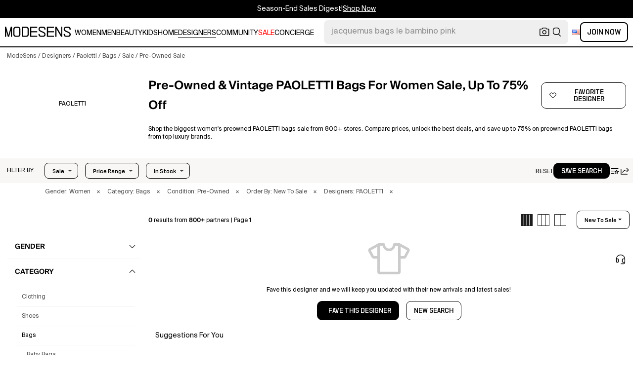

--- FILE ---
content_type: text/html; charset=utf-8
request_url: https://modesens.com/designers/paoletti/bags/sale/pre-owned/
body_size: 75533
content:
<!doctype html>
<html data-n-head-ssr lang="en-us" class="lang-en " data-n-head="%7B%22lang%22:%7B%22ssr%22:%22en-us%22%7D,%22class%22:%7B%22ssr%22:%22lang-en%20%22%7D%7D">
  <head >
    <title>Preowned Women&#x27;s PAOLETTI Designer Bags Sale – Up to 75% Off  | ModeSens</title><meta data-n-head="ssr" charset="utf-8"><meta data-n-head="ssr" name="viewport" content="width=device-width, initial-scale=1.0, minimum-scale=1.0, maximum-scale=1.0, user-scalable=no"><meta data-n-head="ssr" name="ir-site-verification-token" value="-1470320165"><meta data-n-head="ssr" http-equiv="Content-Security-Policy" content="upgrade-insecure-requests"><meta data-n-head="ssr" property="og:type" content="website"><meta data-n-head="ssr" property="og:site_name" content="ModeSens"><meta data-n-head="ssr" property="fb:app_id" content="822420867799662"><meta data-n-head="ssr" name="theme-color" content="#FFF"><meta data-n-head="ssr" property="og:locale" content="en_us"><meta data-n-head="ssr" property="og:locale:alternate" content="en_US"><meta data-n-head="ssr" property="og:locale:alternate" content="zh_CN"><meta data-n-head="ssr" name="mobile-web-app-capable" content="yes"><meta data-n-head="ssr" name="apple-mobile-web-app-status-bar-style" content="default "><meta data-n-head="ssr" name="apple-itunes-app" content="app-id=976201094, app-argument=https://modesens.com/designers/paoletti/bags/sale/pre-owned/"><meta data-n-head="ssr" name="google-play-app" content="app-id=com.modesens.androidapp"><meta data-n-head="ssr" data-hid="description" name="description" content="Shop the biggest women&#x27;s preowned PAOLETTI bags sale from 800+ stores. Compare prices, unlock the best deals, and save up to 75% on preowned PAOLETTI bags from top luxury brands."><meta data-n-head="ssr" data-hid="twitter:url" name="twitter:url" content="https://modesens.com/designers/paoletti/bags/sale/pre-owned/"><meta data-n-head="ssr" data-hid="twitter:title" name="twitter:title" content="Preowned Women&#x27;s PAOLETTI Designer Bags Sale – Up to 75% Off | ModeSens"><meta data-n-head="ssr" data-hid="twitter:description" name="twitter:description" content="Shop the biggest women&#x27;s preowned PAOLETTI bags sale from 800+ stores. Compare prices, unlock the best deals, and save up to 75% on preowned PAOLETTI bags from top luxury brands."><meta data-n-head="ssr" data-hid="twitter:image:src" name="twitter:image:src" content="https://cdn.modesens.com/static/img/20251209meta_tagline_en.jpg"><meta data-n-head="ssr" property="og:url" content="https://modesens.com/designers/paoletti/bags/sale/pre-owned/"><meta data-n-head="ssr" property="og:title" content="Preowned Women&#x27;s PAOLETTI Designer Bags Sale – Up to 75% Off | ModeSens"><meta data-n-head="ssr" property="og:description" content="Shop the biggest women&#x27;s preowned PAOLETTI bags sale from 800+ stores. Compare prices, unlock the best deals, and save up to 75% on preowned PAOLETTI bags from top luxury brands."><meta data-n-head="ssr" property="og:image" content="https://cdn.modesens.com/static/img/20251209meta_tagline_en.jpg"><meta data-n-head="ssr" name="twitter:card" content="summary_large_image"><meta data-n-head="ssr" name="robots" content="max-image-preview:large"><link data-n-head="ssr" rel="preconnect" href="https://cdn.modesens.com"><link data-n-head="ssr" rel="icon" type="image/png" sizes="32x32" href="https://cdn.modesens.com/static/img/20250910M_32x32.png"><link data-n-head="ssr" rel="icon" type="image/png" sizes="16x16" href="https://cdn.modesens.com/static/img/20250910M_16x16.png"><link data-n-head="ssr" rel="icon" type="image/png" sizes="48x48" href="https://cdn.modesens.com/static/img/20250910M_48x48.png"><link data-n-head="ssr" rel="icon" type="image/png" sizes="192x192" href="https://cdn.modesens.com/static/img/20250910M_192x192.png"><link data-n-head="ssr" rel="apple-touch-icon" type="image/png" sizes="167x167" href="https://cdn.modesens.com/static/img/20250910M_167x167.png"><link data-n-head="ssr" rel="apple-touch-icon" type="image/png" sizes="180x180" href="https://cdn.modesens.com/static/img/20250910M_180x180.png"><link data-n-head="ssr" rel="chrome-webstore-item" href="https://chrome.google.com/webstore/detail/cmfmhegpbogfmojekmidappigcfbgbcb"><link data-n-head="ssr" rel="manifest" href="/manifest.json"><link data-n-head="ssr" data-hid="canonical" rel="canonical" href="https://modesens.com/designers/paoletti/bags/sale/pre-owned/"><link data-n-head="ssr" data-hid="alternate-hreflang-en-us" rel="alternate" href="https://modesens.com/designers/paoletti/bags/sale/pre-owned/" hreflang="en-us"><link data-n-head="ssr" data-hid="alternate-hreflang-en-gb" rel="alternate" href="https://modesens.com/en-gb/designers/paoletti/bags/sale/pre-owned/" hreflang="en-gb"><link data-n-head="ssr" data-hid="alternate-hreflang-zh-cn" rel="alternate" href="https://modesens.cn/designers/paoletti/bags/sale/pre-owned/" hreflang="zh-cn"><link data-n-head="ssr" data-hid="alternate-hreflang-x-default" rel="alternate" href="https://modesens.com/designers/paoletti/bags/sale/pre-owned/" hreflang="x-default"><script data-n-head="ssr">(function(w,d,s,l,i){w[l]=w[l]||[];w[l].push({'gtm.start':
        new Date().getTime(),event:'gtm.js'});var f=d.getElementsByTagName(s)[0],
        j=d.createElement(s),dl=l!='dataLayer'?'&l='+l:'';j.async=true;j.src=
        'https://www.googletagmanager.com/gtm.js?id='+i+dl;f.parentNode.insertBefore(j,f);
        })(window,document,'script','dataLayer','GTM-5FPW2R8');</script><script data-n-head="ssr">
          window.ms_page_type = 'plpdesignerpreownednoresult'
          window.dataLayer = window.dataLayer || [];
          function gtag(){dataLayer.push(arguments);}
          gtag('js', new Date());
          var uid = ''
          var email = '';
          var config_data = {}
          config_data.content_group = 'plpdesignerpreownednoresult'
          config_data.exp_variant_string = ''
          config_data.screen_width = window.innerWidth
          if (uid) {
            config_data.user_id = uid
          }
          if (undefined) {
            config_data.cookie_flags = 'SameSite=None;Secure'
          }
          gtag('config', 'G-DJWKGXM3TP', config_data);
          if (uid) {
            gtag('set', 'user_properties', {
              user_level: ''
            })
          }
          function gtagEvent(eventName, parameters) {
            let _parameters = { ...parameters }
            if (!_parameters.page_type) {
              _parameters.page_type = window.$nuxt.$store.state.pageType || window.$nuxt.$route.path
            }
            if (uid && !_parameters.lsuid) {
              _parameters.lsuid = uid
            }
            let _eventName = undefined ? eventName + '_ex' : eventName
            gtag('event', _eventName, {
              ..._parameters
            })
          }
          //写cookies
          function setCookie(name, value, days = 30) {
            var exp = new Date()
            exp.setTime(exp.getTime() + days * 24 * 60 * 60 * 1000)
            document.cookie = name + '=' + encodeURIComponent(value) + ';expires=' + exp.toGMTString() + ';path=/'
          }

          //读取cookies
          function getCookie(name) {
            var reg = new RegExp('(^| )' + name + '=([^;]*)(;|$)')
            var arr = document.cookie.match(reg)
            if (arr) return decodeURIComponent(arr[2])
            else return null
          }

          //删除cookies
          function delCookie(name) {
            //获取cookie
            var data = getCookie(name)
            //如果获取到cookie则重新设置cookie的生存周期为过去时间
            if (data) {
              setCookie(name, data, -1)
            }
          }
          gtag('get', 'G-DJWKGXM3TP', 'session_id', id => {
            sessionStorage.setItem('ms_gsid', id)
            let key = 'gsid'
            let osid = getCookie(key)
            if (id && osid !== id) {
              delCookie(key)
              setCookie(key, id, 1)
            }
          })
          gtag('get', 'G-DJWKGXM3TP', 'client_id', id => {
            sessionStorage.setItem('ms_gcid', id)
            let key = 'gcid'
            let ocid = getCookie(key)
            if (id && ocid !== id) {
              delCookie(key)
              setCookie(key, id, 30)
            }
          })
          if (['paid_membership_landing', 'closetownermembership', 'cart'].includes(config_data.content_group)) {
            let view_page_info = getCookie('where_openpage') || ''
            if (view_page_info) {
              delCookie('where_openpage')
            }
            view_page_info = view_page_info ? view_page_info.split(';') : []
            let component_type = view_page_info[0] 
            let value = view_page_info[1]
            gtagEvent('view_page', {
              value_type: 'web',
              value,
              component_type,
              page_type: 'plpdesignerpreownednoresult'
            })
          }
          </script><script data-n-head="ssr" data-hid="ldjson-schema" type="application/ld+json">{"@context":"https://schema.org","@type":"BreadcrumbList","itemListElement":[{"@type":"ListItem","position":1,"name":"ModeSens","item":"https://modesens.com/"},{"@type":"ListItem","position":2,"name":"Designers","item":"https://modesens.com/designers/"},{"@type":"ListItem","position":3,"name":"Paoletti","item":"https://modesens.com/designers/paoletti/"},{"@type":"ListItem","position":4,"name":"Bags","item":"https://modesens.com/designers/paoletti/bags/"},{"@type":"ListItem","position":5,"name":"Sale","item":"https://modesens.com/designers/paoletti/bags/sale/"},{"@type":"ListItem","position":6,"name":"Pre-Owned Sale","item":"https://modesens.com/designers/paoletti/bags/sale/pre-owned/"}]}</script><style data-vue-ssr-id="6312baa8:0 0d70d928:0 61f6baf2:0 0a6db6c8:0 1a9c40a8:0 62e15f3e:0 f7086628:0 24f0b8a8:0 de4c1c8c:0 7c921e69:0 c199cfc6:0 86c91484:0 4d7c99b6:0 7dc36775:0 28cddd77:0 3039611e:0 0f69f52e:0 3a20de1a:0 548491d3:0 e5dc31a8:0 27373802:0 771f1786:0 10521cc3:0 4e513522:0 1e3ac54e:0 4aaae9bc:0 75b6a903:0 375d9d72:0 67d6731c:0 5cbf0b9b:0 1fa89716:0 2c386046:0 21779b72:0 3e945962:0 318f3de6:0 27bd9dc6:0 a64cbe50:0 244073c4:0 29e2d79a:0 426d54a2:0 5673f448:0 1662b5db:0">@font-face{font-family:"SuisseIntl";font-weight:400;font-display:swap;src:url(https://cdn.modesens.com/static/fonts/SuisseIntl-Regular.woff2)}@font-face{font-family:"SuisseIntl";font-weight:300;font-display:swap;src:url(https://cdn.modesens.com/static/fonts/SuisseIntl-Light.woff2)}@font-face{font-family:"SuisseIntl";font-weight:100;font-display:swap;src:url(https://cdn.modesens.com/static/fonts/SuisseIntl-Thin.woff2)}@font-face{font-family:"SuisseIntl";font-weight:700;font-display:swap;src:url(https://cdn.modesens.com/static/fonts/SuisseIntl-Semibold.woff2)}@font-face{font-family:"Suisse Neue";font-weight:300;font-display:swap;src:url(https://cdn.modesens.com/static/fonts/SuisseNeue-Light.woff2)}@font-face{font-family:"PP Nikkei Pacific";font-weight:300;font-display:swap;src:url(https://cdn.modesens.com/static/fonts/PPNikkeiPacific-Light.woff2)}@font-face{font-family:"PP Nikkei Pacific";font-weight:400;font-display:swap;src:url(https://cdn.modesens.com/static/fonts/PPNikkeiPacific-Regular.woff2)}@font-face{font-family:"SimSun";font-weight:400;font-display:"optional";src:url(https://cdn.modesens.com/static/fonts/SourceHanSerifSC-Regular2.woff2)}@font-face{font-family:"Alimama ShuHeiTi";font-weight:700;font-display:"optional";src:url(https://cdn.modesens.com/static/fonts/AlimamaShuHeiTi-Bold2.woff2)}
@font-face{font-family:"Phosphor";src:url(https://cdn.modesens.com/static/css/Phosphor.woff2) format("woff2");font-weight:400;font-style:normal;font-display:swap}.ph{font-family:"Phosphor"!important;speak:never;font-style:normal;font-weight:400;font-variant:normal;text-transform:none;line-height:1;letter-spacing:0;-ms-font-feature-settings:"liga" 1;font-feature-settings:"liga",normal,"dlig";font-variant-ligatures:discretionary-ligatures;-webkit-font-smoothing:antialiased;-moz-osx-font-smoothing:grayscale}.ph.ph-address-book:before{content:"\e6f8"}.ph.ph-address-book-tabs:before{content:"\ee4e"}.ph.ph-alarm:before{content:"\e006"}.ph.ph-amazon-logo:before{content:"\e96c"}.ph.ph-android-logo:before{content:"\e008"}.ph.ph-aperture:before{content:"\e00a"}.ph.ph-app-store-logo:before{content:"\e974"}.ph.ph-app-window:before{content:"\e5da"}.ph.ph-apple-logo:before{content:"\e516"}.ph.ph-arrow-clockwise:before{content:"\e036"}.ph.ph-arrow-counter-clockwise:before{content:"\e038"}.ph.ph-arrow-down:before{content:"\e03e"}.ph.ph-arrow-down-left:before{content:"\e040"}.ph.ph-arrow-down-right:before{content:"\e042"}.ph.ph-arrow-left:before{content:"\e058"}.ph.ph-arrow-line-down:before{content:"\e05c"}.ph.ph-arrow-line-down-left:before{content:"\e05e"}.ph.ph-arrow-line-down-right:before{content:"\e060"}.ph.ph-arrow-line-left:before{content:"\e062"}.ph.ph-arrow-line-right:before{content:"\e064"}.ph.ph-arrow-line-up:before{content:"\e066"}.ph.ph-arrow-line-up-left:before{content:"\e068"}.ph.ph-arrow-line-up-right:before{content:"\e06a"}.ph.ph-arrow-right:before{content:"\e06c"}.ph.ph-arrow-up:before{content:"\e08e"}.ph.ph-arrow-up-left:before{content:"\e090"}.ph.ph-arrow-up-right:before{content:"\e092"}.ph.ph-arrows-out-cardinal:before{content:"\e0a4"}.ph.ph-bag:before{content:"\e0b0"}.ph.ph-bag-simple:before{content:"\e5e6"}.ph.ph-barcode:before{content:"\e0b8"}.ph.ph-bell:before{content:"\e0ce"}.ph.ph-cake:before{content:"\e780"}.ph.ph-calendar-blank:before{content:"\e10a"}.ph.ph-camera:before{content:"\e10e"}.ph.ph-camera-plus:before{content:"\ec58"}.ph.ph-caret-down:before{content:"\e136"}.ph.ph-caret-left:before{content:"\e138"}.ph.ph-caret-right:before{content:"\e13a"}.ph.ph-caret-up:before{content:"\e13c"}.ph.ph-chart-bar:before{content:"\e150"}.ph.ph-chat:before{content:"\e15c"}.ph.ph-chat-dots:before{content:"\e170"}.ph.ph-check:before{content:"\e182"}.ph.ph-check-circle:before{content:"\e184"}.ph.ph-check-fat:before{content:"\eba6"}.ph.ph-check-square:before{content:"\e186"}.ph.ph-check-square-offset:before{content:"\e188"}.ph.ph-clipboard:before{content:"\e196"}.ph.ph-clipboard-text:before{content:"\e198"}.ph.ph-coat-hanger:before{content:"\e7fe"}.ph.ph-coins:before{content:"\e78e"}.ph.ph-compass:before{content:"\e1c8"}.ph.ph-device-mobile-camera:before{content:"\e1e2"}.ph.ph-diamonds-four:before{content:"\e8f4"}.ph.ph-dots-three:before{content:"\e1fe"}.ph.ph-eye:before{content:"\e220"}.ph.ph-eye-closed:before{content:"\e222"}.ph.ph-facebook-logo:before{content:"\e226"}.ph.ph-file:before{content:"\e230"}.ph.ph-file-arrow-down:before{content:"\e232"}.ph.ph-file-arrow-up:before{content:"\e61e"}.ph.ph-globe:before{content:"\e288"}.ph.ph-google-chrome-logo:before{content:"\e976"}.ph.ph-hand-coins:before{content:"\ea8c"}.ph.ph-headset:before{content:"\e584"}.ph.ph-house:before{content:"\e2c2"}.ph.ph-image:before{content:"\e2ca"}.ph.ph-info:before{content:"\e2ce"}.ph.ph-instagram-logo:before{content:"\e2d0"}.ph.ph-link:before{content:"\e2e2"}.ph.ph-link-simple:before{content:"\e2e6"}.ph.ph-linkedin-logo:before{content:"\e2ee"}.ph.ph-list:before{content:"\e2f0"}.ph.ph-list-bullets:before{content:"\e2f2"}.ph.ph-list-checks:before{content:"\eadc"}.ph.ph-list-heart:before{content:"\ebde"}.ph.ph-list-magnifying-glass:before{content:"\ebe0"}.ph.ph-list-numbers:before{content:"\e2f6"}.ph.ph-list-plus:before{content:"\e2f8"}.ph.ph-list-star:before{content:"\ebdc"}.ph.ph-lock:before{content:"\e2fa"}.ph.ph-lock-open:before{content:"\e306"}.ph.ph-map-pin:before{content:"\e316"}.ph.ph-medal:before{content:"\e320"}.ph.ph-minus:before{content:"\e32a"}.ph.ph-minus-circle:before{content:"\e32c"}.ph.ph-money:before{content:"\e588"}.ph.ph-moon:before{content:"\e330"}.ph.ph-number-circle-eight:before{content:"\e352"}.ph.ph-number-circle-five:before{content:"\e358"}.ph.ph-number-circle-four:before{content:"\e35e"}.ph.ph-number-circle-nine:before{content:"\e364"}.ph.ph-number-circle-one:before{content:"\e36a"}.ph.ph-number-circle-seven:before{content:"\e370"}.ph.ph-number-circle-six:before{content:"\e376"}.ph.ph-number-circle-three:before{content:"\e37c"}.ph.ph-number-circle-two:before{content:"\e382"}.ph.ph-number-circle-zero:before{content:"\e388"}.ph.ph-number-eight:before{content:"\e350"}.ph.ph-number-five:before{content:"\e356"}.ph.ph-number-four:before{content:"\e35c"}.ph.ph-number-nine:before{content:"\e362"}.ph.ph-number-one:before{content:"\e368"}.ph.ph-number-seven:before{content:"\e36e"}.ph.ph-number-six:before{content:"\e374"}.ph.ph-number-square-eight:before{content:"\e354"}.ph.ph-number-square-five:before{content:"\e35a"}.ph.ph-number-square-four:before{content:"\e360"}.ph.ph-number-square-nine:before{content:"\e366"}.ph.ph-number-square-one:before{content:"\e36c"}.ph.ph-number-square-seven:before{content:"\e372"}.ph.ph-number-square-six:before{content:"\e378"}.ph.ph-number-square-three:before{content:"\e37e"}.ph.ph-number-square-two:before{content:"\e384"}.ph.ph-number-square-zero:before{content:"\e38a"}.ph.ph-number-three:before{content:"\e37a"}.ph.ph-number-two:before{content:"\e380"}.ph.ph-number-zero:before{content:"\e386"}.ph.ph-paper-plane-tilt:before{content:"\e398"}.ph.ph-pencil:before{content:"\e3ae"}.ph.ph-pencil-circle:before{content:"\e3b0"}.ph.ph-pencil-line:before{content:"\e3b2"}.ph.ph-pencil-ruler:before{content:"\e906"}.ph.ph-pinterest-logo:before{content:"\e64e"}.ph.ph-plus:before{content:"\e3d4"}.ph.ph-plus-circle:before{content:"\e3d6"}.ph.ph-plus-minus:before{content:"\e3d8"}.ph.ph-plus-square:before{content:"\ed4a"}.ph.ph-puzzle-piece:before{content:"\e596"}.ph.ph-qr-code:before{content:"\e3e6"}.ph.ph-question:before{content:"\e3e8"}.ph.ph-question-mark:before{content:"\e3e9"}.ph.ph-reddit-logo:before{content:"\e59c"}.ph.ph-scan:before{content:"\ebb6"}.ph.ph-seal-percent:before{content:"\e60a"}.ph.ph-share:before{content:"\e406"}.ph.ph-share-fat:before{content:"\ed52"}.ph.ph-share-network:before{content:"\e408"}.ph.ph-shield-check:before{content:"\e40c"}.ph.ph-sort-ascending:before{content:"\e444"}.ph.ph-sort-descending:before{content:"\e446"}.ph.ph-square:before{content:"\e45e"}.ph.ph-star:before{content:"\e46a"}.ph.ph-star-four:before{content:"\e6a4"}.ph.ph-star-half:before{content:"\e70a"}.ph.ph-storefront:before{content:"\e470"}.ph.ph-sun:before{content:"\e472"}.ph.ph-t-shirt:before{content:"\e670"}.ph.ph-tag:before{content:"\e478"}.ph.ph-tag-chevron:before{content:"\e672"}.ph.ph-tag-simple:before{content:"\e47a"}.ph.ph-threads-logo:before{content:"\ed9e"}.ph.ph-ticket:before{content:"\e490"}.ph.ph-tiktok-logo:before{content:"\eaf2"}.ph.ph-trash:before{content:"\e4a6"}.ph.ph-trend-down:before{content:"\e4ac"}.ph.ph-trend-up:before{content:"\e4ae"}.ph.ph-trophy:before{content:"\e67e"}.ph.ph-tumblr-logo:before{content:"\e8d4"}.ph.ph-twitter-logo:before{content:"\e4ba"}.ph.ph-user:before{content:"\e4c2"}.ph.ph-user-check:before{content:"\eafa"}.ph.ph-user-circle:before{content:"\e4c4"}.ph.ph-user-circle-check:before{content:"\ec38"}.ph.ph-user-circle-plus:before{content:"\e4ca"}.ph.ph-user-list:before{content:"\e73c"}.ph.ph-user-plus:before{content:"\e4d0"}.ph.ph-users:before{content:"\e4d6"}.ph.ph-users-four:before{content:"\e68c"}.ph.ph-users-three:before{content:"\e68e"}.ph.ph-warning-circle:before{content:"\e4e2"}.ph.ph-wechat-logo:before{content:"\e8d2"}.ph.ph-x:before{content:"\e4f6"}.ph.ph-x-logo:before{content:"\e4bc"}.ph.ph-x-square:before{content:"\e4fa"}.ph.ph-youtube-logo:before{content:"\e4fc"}.ph.ph-sliders-horizontal:before{content:"\e434"}.ph.ph-credit-card:before{content:"\e1d2"}
@font-face{font-family:"Phosphor-Fill";src:url(https://cdn.modesens.com/static/css/Phosphor-Fill.woff2) format("woff2");font-weight:400;font-style:normal;font-display:swap}.ph-fill{font-family:"Phosphor-Fill"!important;speak:never;font-style:normal;font-weight:400;font-variant:normal;text-transform:none;line-height:1;letter-spacing:0;-ms-font-feature-settings:"liga" 1;font-feature-settings:"liga",normal,"dlig";font-variant-ligatures:discretionary-ligatures;-webkit-font-smoothing:antialiased;-moz-osx-font-smoothing:grayscale}.ph-fill.ph-android-logo:before{content:"\e008"}.ph-fill.ph-apple-logo:before{content:"\e516"}.ph-fill.ph-bell:before{content:"\e0ce"}.ph-fill.ph-number-circle-eight:before{content:"\e352"}.ph-fill.ph-number-circle-five:before{content:"\e358"}.ph-fill.ph-number-circle-four:before{content:"\e35e"}.ph-fill.ph-number-circle-nine:before{content:"\e364"}.ph-fill.ph-number-circle-one:before{content:"\e36a"}.ph-fill.ph-number-circle-seven:before{content:"\e370"}.ph-fill.ph-number-circle-six:before{content:"\e376"}.ph-fill.ph-number-circle-three:before{content:"\e37c"}.ph-fill.ph-number-circle-two:before{content:"\e382"}.ph-fill.ph-number-circle-zero:before{content:"\e388"}.ph-fill.ph-star:before{content:"\e46a"}.ph-fill.ph-star-four:before{content:"\e6a4"}.ph-fill.ph-star-half:before{content:"\e70a"}
/*!
 * Bootstrap Grid v4.6.1 (https://getbootstrap.com/)
 * Copyright 2011-2021 The Bootstrap Authors
 * Copyright 2011-2021 Twitter, Inc.
 * Licensed under MIT (https://github.com/twbs/bootstrap/blob/main/LICENSE)
 */.container,.container-fluid,.container-lg,.container-md,.container-sm,.container-xl{width:100%;padding-right:15px;padding-left:15px;margin-right:auto;margin-left:auto}.row{display:flex;flex-wrap:wrap;margin-right:-15px;margin-left:-15px}.col,.col-1,.col-2,.col-3,.col-4,.col-5,.col-6,.col-7,.col-8,.col-9,.col-10,.col-11,.col-12,.col-auto,.col-lg,.col-lg-1,.col-lg-2,.col-lg-3,.col-lg-4,.col-lg-5,.col-lg-6,.col-lg-7,.col-lg-8,.col-lg-9,.col-lg-10,.col-lg-11,.col-lg-12,.col-lg-auto,.col-md,.col-md-1,.col-md-2,.col-md-3,.col-md-4,.col-md-5,.col-md-6,.col-md-7,.col-md-8,.col-md-9,.col-md-10,.col-md-11,.col-md-12,.col-md-auto,.col-sm,.col-sm-1,.col-sm-2,.col-sm-3,.col-sm-4,.col-sm-5,.col-sm-6,.col-sm-7,.col-sm-8,.col-sm-9,.col-sm-10,.col-sm-11,.col-sm-12,.col-sm-auto,.col-xl,.col-xl-1,.col-xl-2,.col-xl-3,.col-xl-4,.col-xl-5,.col-xl-6,.col-xl-7,.col-xl-8,.col-xl-9,.col-xl-10,.col-xl-11,.col-xl-12,.col-xl-auto{position:relative;width:100%;padding-right:15px;padding-left:15px}.col{flex-basis:0;flex-grow:1;max-width:100%}.col-auto{flex:0 0 auto;width:auto;max-width:100%}.col-1{flex:0 0 8.333333%;max-width:8.333333%}.col-2{flex:0 0 16.666667%;max-width:16.666667%}.col-3{flex:0 0 25%;max-width:25%}.col-4{flex:0 0 33.333333%;max-width:33.333333%}.col-5{flex:0 0 41.666667%;max-width:41.666667%}.col-6{flex:0 0 50%;max-width:50%}.col-7{flex:0 0 58.333333%;max-width:58.333333%}.col-8{flex:0 0 66.666667%;max-width:66.666667%}.col-9{flex:0 0 75%;max-width:75%}.col-10{flex:0 0 83.333333%;max-width:83.333333%}.col-11{flex:0 0 91.666667%;max-width:91.666667%}.col-12{flex:0 0 100%;max-width:100%}.d-none{display:none!important}.d-inline{display:inline!important}.d-inline-block{display:inline-block!important}.d-block{display:block!important}.d-flex{display:flex!important}.d-inline-flex{display:inline-flex!important}.flex-row{flex-direction:row!important}.flex-column{flex-direction:column!important}.flex-row-reverse{flex-direction:row-reverse!important}.flex-column-reverse{flex-direction:column-reverse!important}.flex-wrap{flex-wrap:wrap!important}.flex-nowrap{flex-wrap:nowrap!important}.flex-wrap-reverse{flex-wrap:wrap-reverse!important}.flex-fill{flex:1 1 auto!important}.flex-grow-0{flex-grow:0!important}.flex-grow-1{flex-grow:1!important}.flex-shrink-0{flex-shrink:0!important}.flex-shrink-1{flex-shrink:1!important}.justify-content-start{justify-content:flex-start!important}.justify-content-end{justify-content:flex-end!important}.justify-content-center{justify-content:center!important}.justify-content-between{justify-content:space-between!important}.justify-content-around{justify-content:space-around!important}.align-items-start{align-items:flex-start!important}.align-items-end{align-items:flex-end!important}.align-items-center{align-items:center!important}.align-items-baseline{align-items:baseline!important}.align-items-stretch{align-items:stretch!important}.align-content-start{align-content:flex-start!important}.align-content-end{align-content:flex-end!important}.align-content-center{align-content:center!important}.align-content-between{align-content:space-between!important}.align-content-around{align-content:space-around!important}.align-content-stretch{align-content:stretch!important}.align-self-auto{align-self:auto!important}.align-self-start{align-self:flex-start!important}.align-self-end{align-self:flex-end!important}.align-self-center{align-self:center!important}.align-self-baseline{align-self:baseline!important}.align-self-stretch{align-self:stretch!important}.m-0{margin:0!important}.mt-0,.my-0{margin-top:0!important}.mr-0,.mx-0{margin-right:0!important}.mb-0,.my-0{margin-bottom:0!important}.ml-0,.mx-0{margin-left:0!important}.m-1{margin:.25rem!important}.mt-1,.my-1{margin-top:.25rem!important}.mr-1,.mx-1{margin-right:.25rem!important}.mb-1,.my-1{margin-bottom:.25rem!important}.ml-1,.mx-1{margin-left:.25rem!important}.m-2{margin:.5rem!important}.mt-2,.my-2{margin-top:.5rem!important}.mr-2,.mx-2{margin-right:.5rem!important}.mb-2,.my-2{margin-bottom:.5rem!important}.ml-2,.mx-2{margin-left:.5rem!important}.m-3{margin:1rem!important}.mt-3,.my-3{margin-top:1rem!important}.mr-3,.mx-3{margin-right:1rem!important}.mb-3,.my-3{margin-bottom:1rem!important}.ml-3,.mx-3{margin-left:1rem!important}.m-4{margin:1.5rem!important}.mt-4,.my-4{margin-top:1.5rem!important}.mr-4,.mx-4{margin-right:1.5rem!important}.mb-4,.my-4{margin-bottom:1.5rem!important}.ml-4,.mx-4{margin-left:1.5rem!important}.m-5{margin:3rem!important}.mt-5,.my-5{margin-top:3rem!important}.mr-5,.mx-5{margin-right:3rem!important}.mb-5,.my-5{margin-bottom:3rem!important}.ml-5,.mx-5{margin-left:3rem!important}.p-0{padding:0!important}.pt-0,.py-0{padding-top:0!important}.pr-0,.px-0{padding-right:0!important}.pb-0,.py-0{padding-bottom:0!important}.pl-0,.px-0{padding-left:0!important}.p-1{padding:.25rem!important}.pt-1,.py-1{padding-top:.25rem!important}.pr-1,.px-1{padding-right:.25rem!important}.pb-1,.py-1{padding-bottom:.25rem!important}.pl-1,.px-1{padding-left:.25rem!important}.p-2{padding:.5rem!important}.pt-2,.py-2{padding-top:.5rem!important}.pr-2,.px-2{padding-right:.5rem!important}.pb-2,.py-2{padding-bottom:.5rem!important}.pl-2,.px-2{padding-left:.5rem!important}.p-3{padding:1rem!important}.pt-3,.py-3{padding-top:1rem!important}.pr-3,.px-3{padding-right:1rem!important}.pb-3,.py-3{padding-bottom:1rem!important}.pl-3,.px-3{padding-left:1rem!important}.p-4{padding:1.5rem!important}.pt-4,.py-4{padding-top:1.5rem!important}.pr-4,.px-4{padding-right:1.5rem!important}.pb-4,.py-4{padding-bottom:1.5rem!important}.pl-4,.px-4{padding-left:1.5rem!important}.p-5{padding:3rem!important}.pt-5,.py-5{padding-top:3rem!important}.pr-5,.px-5{padding-right:3rem!important}.pb-5,.py-5{padding-bottom:3rem!important}.pl-5,.px-5{padding-left:3rem!important}.m-auto{margin:auto!important}.mt-auto,.my-auto{margin-top:auto!important}.mr-auto,.mx-auto{margin-right:auto!important}.mb-auto,.my-auto{margin-bottom:auto!important}.ml-auto,.mx-auto{margin-left:auto!important}@media (min-width:576px){.container,.container-sm{max-width:540px}.col-sm{flex-basis:0;flex-grow:1;max-width:100%}.col-sm-auto{flex:0 0 auto;width:auto;max-width:100%}.col-sm-1{flex:0 0 8.333333%;max-width:8.333333%}.col-sm-2{flex:0 0 16.666667%;max-width:16.666667%}.col-sm-3{flex:0 0 25%;max-width:25%}.col-sm-4{flex:0 0 33.333333%;max-width:33.333333%}.col-sm-5{flex:0 0 41.666667%;max-width:41.666667%}.col-sm-6{flex:0 0 50%;max-width:50%}.col-sm-7{flex:0 0 58.333333%;max-width:58.333333%}.col-sm-8{flex:0 0 66.666667%;max-width:66.666667%}.col-sm-9{flex:0 0 75%;max-width:75%}.col-sm-10{flex:0 0 83.333333%;max-width:83.333333%}.col-sm-11{flex:0 0 91.666667%;max-width:91.666667%}.col-sm-12{flex:0 0 100%;max-width:100%}.d-sm-none{display:none!important}.d-sm-inline{display:inline!important}.d-sm-inline-block{display:inline-block!important}.d-sm-block{display:block!important}.d-sm-flex{display:flex!important}.d-sm-inline-flex{display:inline-flex!important}.flex-sm-row{flex-direction:row!important}.flex-sm-column{flex-direction:column!important}.flex-sm-row-reverse{flex-direction:row-reverse!important}.flex-sm-column-reverse{flex-direction:column-reverse!important}.flex-sm-wrap{flex-wrap:wrap!important}.flex-sm-nowrap{flex-wrap:nowrap!important}.flex-sm-wrap-reverse{flex-wrap:wrap-reverse!important}.flex-sm-fill{flex:1 1 auto!important}.flex-sm-grow-0{flex-grow:0!important}.flex-sm-grow-1{flex-grow:1!important}.flex-sm-shrink-0{flex-shrink:0!important}.flex-sm-shrink-1{flex-shrink:1!important}.justify-content-sm-start{justify-content:flex-start!important}.justify-content-sm-end{justify-content:flex-end!important}.justify-content-sm-center{justify-content:center!important}.justify-content-sm-between{justify-content:space-between!important}.justify-content-sm-around{justify-content:space-around!important}.align-items-sm-start{align-items:flex-start!important}.align-items-sm-end{align-items:flex-end!important}.align-items-sm-center{align-items:center!important}.align-items-sm-baseline{align-items:baseline!important}.align-items-sm-stretch{align-items:stretch!important}.align-content-sm-start{align-content:flex-start!important}.align-content-sm-end{align-content:flex-end!important}.align-content-sm-center{align-content:center!important}.align-content-sm-between{align-content:space-between!important}.align-content-sm-around{align-content:space-around!important}.align-content-sm-stretch{align-content:stretch!important}.align-self-sm-auto{align-self:auto!important}.align-self-sm-start{align-self:flex-start!important}.align-self-sm-end{align-self:flex-end!important}.align-self-sm-center{align-self:center!important}.align-self-sm-baseline{align-self:baseline!important}.align-self-sm-stretch{align-self:stretch!important}.m-sm-0{margin:0!important}.mt-sm-0,.my-sm-0{margin-top:0!important}.mr-sm-0,.mx-sm-0{margin-right:0!important}.mb-sm-0,.my-sm-0{margin-bottom:0!important}.ml-sm-0,.mx-sm-0{margin-left:0!important}.m-sm-1{margin:.25rem!important}.mt-sm-1,.my-sm-1{margin-top:.25rem!important}.mr-sm-1,.mx-sm-1{margin-right:.25rem!important}.mb-sm-1,.my-sm-1{margin-bottom:.25rem!important}.ml-sm-1,.mx-sm-1{margin-left:.25rem!important}.m-sm-2{margin:.5rem!important}.mt-sm-2,.my-sm-2{margin-top:.5rem!important}.mr-sm-2,.mx-sm-2{margin-right:.5rem!important}.mb-sm-2,.my-sm-2{margin-bottom:.5rem!important}.ml-sm-2,.mx-sm-2{margin-left:.5rem!important}.m-sm-3{margin:1rem!important}.mt-sm-3,.my-sm-3{margin-top:1rem!important}.mr-sm-3,.mx-sm-3{margin-right:1rem!important}.mb-sm-3,.my-sm-3{margin-bottom:1rem!important}.ml-sm-3,.mx-sm-3{margin-left:1rem!important}.m-sm-4{margin:1.5rem!important}.mt-sm-4,.my-sm-4{margin-top:1.5rem!important}.mr-sm-4,.mx-sm-4{margin-right:1.5rem!important}.mb-sm-4,.my-sm-4{margin-bottom:1.5rem!important}.ml-sm-4,.mx-sm-4{margin-left:1.5rem!important}.m-sm-5{margin:3rem!important}.mt-sm-5,.my-sm-5{margin-top:3rem!important}.mr-sm-5,.mx-sm-5{margin-right:3rem!important}.mb-sm-5,.my-sm-5{margin-bottom:3rem!important}.ml-sm-5,.mx-sm-5{margin-left:3rem!important}.p-sm-0{padding:0!important}.pt-sm-0,.py-sm-0{padding-top:0!important}.pr-sm-0,.px-sm-0{padding-right:0!important}.pb-sm-0,.py-sm-0{padding-bottom:0!important}.pl-sm-0,.px-sm-0{padding-left:0!important}.p-sm-1{padding:.25rem!important}.pt-sm-1,.py-sm-1{padding-top:.25rem!important}.pr-sm-1,.px-sm-1{padding-right:.25rem!important}.pb-sm-1,.py-sm-1{padding-bottom:.25rem!important}.pl-sm-1,.px-sm-1{padding-left:.25rem!important}.p-sm-2{padding:.5rem!important}.pt-sm-2,.py-sm-2{padding-top:.5rem!important}.pr-sm-2,.px-sm-2{padding-right:.5rem!important}.pb-sm-2,.py-sm-2{padding-bottom:.5rem!important}.pl-sm-2,.px-sm-2{padding-left:.5rem!important}.p-sm-3{padding:1rem!important}.pt-sm-3,.py-sm-3{padding-top:1rem!important}.pr-sm-3,.px-sm-3{padding-right:1rem!important}.pb-sm-3,.py-sm-3{padding-bottom:1rem!important}.pl-sm-3,.px-sm-3{padding-left:1rem!important}.p-sm-4{padding:1.5rem!important}.pt-sm-4,.py-sm-4{padding-top:1.5rem!important}.pr-sm-4,.px-sm-4{padding-right:1.5rem!important}.pb-sm-4,.py-sm-4{padding-bottom:1.5rem!important}.pl-sm-4,.px-sm-4{padding-left:1.5rem!important}.p-sm-5{padding:3rem!important}.pt-sm-5,.py-sm-5{padding-top:3rem!important}.pr-sm-5,.px-sm-5{padding-right:3rem!important}.pb-sm-5,.py-sm-5{padding-bottom:3rem!important}.pl-sm-5,.px-sm-5{padding-left:3rem!important}.m-sm-auto{margin:auto!important}.mt-sm-auto,.my-sm-auto{margin-top:auto!important}.mr-sm-auto,.mx-sm-auto{margin-right:auto!important}.mb-sm-auto,.my-sm-auto{margin-bottom:auto!important}.ml-sm-auto,.mx-sm-auto{margin-left:auto!important}}@media (min-width:768px){.container,.container-md,.container-sm{max-width:720px}.col-md{flex-basis:0;flex-grow:1;max-width:100%}.col-md-auto{flex:0 0 auto;width:auto;max-width:100%}.col-md-1{flex:0 0 8.333333%;max-width:8.333333%}.col-md-2{flex:0 0 16.666667%;max-width:16.666667%}.col-md-3{flex:0 0 25%;max-width:25%}.col-md-4{flex:0 0 33.333333%;max-width:33.333333%}.col-md-5{flex:0 0 41.666667%;max-width:41.666667%}.col-md-6{flex:0 0 50%;max-width:50%}.col-md-7{flex:0 0 58.333333%;max-width:58.333333%}.col-md-8{flex:0 0 66.666667%;max-width:66.666667%}.col-md-9{flex:0 0 75%;max-width:75%}.col-md-10{flex:0 0 83.333333%;max-width:83.333333%}.col-md-11{flex:0 0 91.666667%;max-width:91.666667%}.col-md-12{flex:0 0 100%;max-width:100%}.d-md-none{display:none!important}.d-md-inline{display:inline!important}.d-md-inline-block{display:inline-block!important}.d-md-block{display:block!important}.d-md-flex{display:flex!important}.d-md-inline-flex{display:inline-flex!important}.flex-md-row{flex-direction:row!important}.flex-md-column{flex-direction:column!important}.flex-md-row-reverse{flex-direction:row-reverse!important}.flex-md-column-reverse{flex-direction:column-reverse!important}.flex-md-wrap{flex-wrap:wrap!important}.flex-md-nowrap{flex-wrap:nowrap!important}.flex-md-wrap-reverse{flex-wrap:wrap-reverse!important}.flex-md-fill{flex:1 1 auto!important}.flex-md-grow-0{flex-grow:0!important}.flex-md-grow-1{flex-grow:1!important}.flex-md-shrink-0{flex-shrink:0!important}.flex-md-shrink-1{flex-shrink:1!important}.justify-content-md-start{justify-content:flex-start!important}.justify-content-md-end{justify-content:flex-end!important}.justify-content-md-center{justify-content:center!important}.justify-content-md-between{justify-content:space-between!important}.justify-content-md-around{justify-content:space-around!important}.align-items-md-start{align-items:flex-start!important}.align-items-md-end{align-items:flex-end!important}.align-items-md-center{align-items:center!important}.align-items-md-baseline{align-items:baseline!important}.align-items-md-stretch{align-items:stretch!important}.align-content-md-start{align-content:flex-start!important}.align-content-md-end{align-content:flex-end!important}.align-content-md-center{align-content:center!important}.align-content-md-between{align-content:space-between!important}.align-content-md-around{align-content:space-around!important}.align-content-md-stretch{align-content:stretch!important}.align-self-md-auto{align-self:auto!important}.align-self-md-start{align-self:flex-start!important}.align-self-md-end{align-self:flex-end!important}.align-self-md-center{align-self:center!important}.align-self-md-baseline{align-self:baseline!important}.align-self-md-stretch{align-self:stretch!important}.m-md-0{margin:0!important}.mt-md-0,.my-md-0{margin-top:0!important}.mr-md-0,.mx-md-0{margin-right:0!important}.mb-md-0,.my-md-0{margin-bottom:0!important}.ml-md-0,.mx-md-0{margin-left:0!important}.m-md-1{margin:.25rem!important}.mt-md-1,.my-md-1{margin-top:.25rem!important}.mr-md-1,.mx-md-1{margin-right:.25rem!important}.mb-md-1,.my-md-1{margin-bottom:.25rem!important}.ml-md-1,.mx-md-1{margin-left:.25rem!important}.m-md-2{margin:.5rem!important}.mt-md-2,.my-md-2{margin-top:.5rem!important}.mr-md-2,.mx-md-2{margin-right:.5rem!important}.mb-md-2,.my-md-2{margin-bottom:.5rem!important}.ml-md-2,.mx-md-2{margin-left:.5rem!important}.m-md-3{margin:1rem!important}.mt-md-3,.my-md-3{margin-top:1rem!important}.mr-md-3,.mx-md-3{margin-right:1rem!important}.mb-md-3,.my-md-3{margin-bottom:1rem!important}.ml-md-3,.mx-md-3{margin-left:1rem!important}.m-md-4{margin:1.5rem!important}.mt-md-4,.my-md-4{margin-top:1.5rem!important}.mr-md-4,.mx-md-4{margin-right:1.5rem!important}.mb-md-4,.my-md-4{margin-bottom:1.5rem!important}.ml-md-4,.mx-md-4{margin-left:1.5rem!important}.m-md-5{margin:3rem!important}.mt-md-5,.my-md-5{margin-top:3rem!important}.mr-md-5,.mx-md-5{margin-right:3rem!important}.mb-md-5,.my-md-5{margin-bottom:3rem!important}.ml-md-5,.mx-md-5{margin-left:3rem!important}.p-md-0{padding:0!important}.pt-md-0,.py-md-0{padding-top:0!important}.pr-md-0,.px-md-0{padding-right:0!important}.pb-md-0,.py-md-0{padding-bottom:0!important}.pl-md-0,.px-md-0{padding-left:0!important}.p-md-1{padding:.25rem!important}.pt-md-1,.py-md-1{padding-top:.25rem!important}.pr-md-1,.px-md-1{padding-right:.25rem!important}.pb-md-1,.py-md-1{padding-bottom:.25rem!important}.pl-md-1,.px-md-1{padding-left:.25rem!important}.p-md-2{padding:.5rem!important}.pt-md-2,.py-md-2{padding-top:.5rem!important}.pr-md-2,.px-md-2{padding-right:.5rem!important}.pb-md-2,.py-md-2{padding-bottom:.5rem!important}.pl-md-2,.px-md-2{padding-left:.5rem!important}.p-md-3{padding:1rem!important}.pt-md-3,.py-md-3{padding-top:1rem!important}.pr-md-3,.px-md-3{padding-right:1rem!important}.pb-md-3,.py-md-3{padding-bottom:1rem!important}.pl-md-3,.px-md-3{padding-left:1rem!important}.p-md-4{padding:1.5rem!important}.pt-md-4,.py-md-4{padding-top:1.5rem!important}.pr-md-4,.px-md-4{padding-right:1.5rem!important}.pb-md-4,.py-md-4{padding-bottom:1.5rem!important}.pl-md-4,.px-md-4{padding-left:1.5rem!important}.p-md-5{padding:3rem!important}.pt-md-5,.py-md-5{padding-top:3rem!important}.pr-md-5,.px-md-5{padding-right:3rem!important}.pb-md-5,.py-md-5{padding-bottom:3rem!important}.pl-md-5,.px-md-5{padding-left:3rem!important}.m-md-auto{margin:auto!important}.mt-md-auto,.my-md-auto{margin-top:auto!important}.mr-md-auto,.mx-md-auto{margin-right:auto!important}.mb-md-auto,.my-md-auto{margin-bottom:auto!important}.ml-md-auto,.mx-md-auto{margin-left:auto!important}}@media (min-width:992px){.container,.container-lg,.container-md,.container-sm{max-width:960px}.col-lg{flex-basis:0;flex-grow:1;max-width:100%}.col-lg-auto{flex:0 0 auto;width:auto;max-width:100%}.col-lg-1{flex:0 0 8.333333%;max-width:8.333333%}.col-lg-2{flex:0 0 16.666667%;max-width:16.666667%}.col-lg-3{flex:0 0 25%;max-width:25%}.col-lg-4{flex:0 0 33.333333%;max-width:33.333333%}.col-lg-5{flex:0 0 41.666667%;max-width:41.666667%}.col-lg-6{flex:0 0 50%;max-width:50%}.col-lg-7{flex:0 0 58.333333%;max-width:58.333333%}.col-lg-8{flex:0 0 66.666667%;max-width:66.666667%}.col-lg-9{flex:0 0 75%;max-width:75%}.col-lg-10{flex:0 0 83.333333%;max-width:83.333333%}.col-lg-11{flex:0 0 91.666667%;max-width:91.666667%}.col-lg-12{flex:0 0 100%;max-width:100%}.d-lg-none{display:none!important}.d-lg-inline{display:inline!important}.d-lg-inline-block{display:inline-block!important}.d-lg-block{display:block!important}.d-lg-flex{display:flex!important}.d-lg-inline-flex{display:inline-flex!important}.flex-lg-row{flex-direction:row!important}.flex-lg-column{flex-direction:column!important}.flex-lg-row-reverse{flex-direction:row-reverse!important}.flex-lg-column-reverse{flex-direction:column-reverse!important}.flex-lg-wrap{flex-wrap:wrap!important}.flex-lg-nowrap{flex-wrap:nowrap!important}.flex-lg-wrap-reverse{flex-wrap:wrap-reverse!important}.flex-lg-fill{flex:1 1 auto!important}.flex-lg-grow-0{flex-grow:0!important}.flex-lg-grow-1{flex-grow:1!important}.flex-lg-shrink-0{flex-shrink:0!important}.flex-lg-shrink-1{flex-shrink:1!important}.justify-content-lg-start{justify-content:flex-start!important}.justify-content-lg-end{justify-content:flex-end!important}.justify-content-lg-center{justify-content:center!important}.justify-content-lg-between{justify-content:space-between!important}.justify-content-lg-around{justify-content:space-around!important}.align-items-lg-start{align-items:flex-start!important}.align-items-lg-end{align-items:flex-end!important}.align-items-lg-center{align-items:center!important}.align-items-lg-baseline{align-items:baseline!important}.align-items-lg-stretch{align-items:stretch!important}.align-content-lg-start{align-content:flex-start!important}.align-content-lg-end{align-content:flex-end!important}.align-content-lg-center{align-content:center!important}.align-content-lg-between{align-content:space-between!important}.align-content-lg-around{align-content:space-around!important}.align-content-lg-stretch{align-content:stretch!important}.align-self-lg-auto{align-self:auto!important}.align-self-lg-start{align-self:flex-start!important}.align-self-lg-end{align-self:flex-end!important}.align-self-lg-center{align-self:center!important}.align-self-lg-baseline{align-self:baseline!important}.align-self-lg-stretch{align-self:stretch!important}.m-lg-0{margin:0!important}.mt-lg-0,.my-lg-0{margin-top:0!important}.mr-lg-0,.mx-lg-0{margin-right:0!important}.mb-lg-0,.my-lg-0{margin-bottom:0!important}.ml-lg-0,.mx-lg-0{margin-left:0!important}.m-lg-1{margin:.25rem!important}.mt-lg-1,.my-lg-1{margin-top:.25rem!important}.mr-lg-1,.mx-lg-1{margin-right:.25rem!important}.mb-lg-1,.my-lg-1{margin-bottom:.25rem!important}.ml-lg-1,.mx-lg-1{margin-left:.25rem!important}.m-lg-2{margin:.5rem!important}.mt-lg-2,.my-lg-2{margin-top:.5rem!important}.mr-lg-2,.mx-lg-2{margin-right:.5rem!important}.mb-lg-2,.my-lg-2{margin-bottom:.5rem!important}.ml-lg-2,.mx-lg-2{margin-left:.5rem!important}.m-lg-3{margin:1rem!important}.mt-lg-3,.my-lg-3{margin-top:1rem!important}.mr-lg-3,.mx-lg-3{margin-right:1rem!important}.mb-lg-3,.my-lg-3{margin-bottom:1rem!important}.ml-lg-3,.mx-lg-3{margin-left:1rem!important}.m-lg-4{margin:1.5rem!important}.mt-lg-4,.my-lg-4{margin-top:1.5rem!important}.mr-lg-4,.mx-lg-4{margin-right:1.5rem!important}.mb-lg-4,.my-lg-4{margin-bottom:1.5rem!important}.ml-lg-4,.mx-lg-4{margin-left:1.5rem!important}.m-lg-5{margin:3rem!important}.mt-lg-5,.my-lg-5{margin-top:3rem!important}.mr-lg-5,.mx-lg-5{margin-right:3rem!important}.mb-lg-5,.my-lg-5{margin-bottom:3rem!important}.ml-lg-5,.mx-lg-5{margin-left:3rem!important}.p-lg-0{padding:0!important}.pt-lg-0,.py-lg-0{padding-top:0!important}.pr-lg-0,.px-lg-0{padding-right:0!important}.pb-lg-0,.py-lg-0{padding-bottom:0!important}.pl-lg-0,.px-lg-0{padding-left:0!important}.p-lg-1{padding:.25rem!important}.pt-lg-1,.py-lg-1{padding-top:.25rem!important}.pr-lg-1,.px-lg-1{padding-right:.25rem!important}.pb-lg-1,.py-lg-1{padding-bottom:.25rem!important}.pl-lg-1,.px-lg-1{padding-left:.25rem!important}.p-lg-2{padding:.5rem!important}.pt-lg-2,.py-lg-2{padding-top:.5rem!important}.pr-lg-2,.px-lg-2{padding-right:.5rem!important}.pb-lg-2,.py-lg-2{padding-bottom:.5rem!important}.pl-lg-2,.px-lg-2{padding-left:.5rem!important}.p-lg-3{padding:1rem!important}.pt-lg-3,.py-lg-3{padding-top:1rem!important}.pr-lg-3,.px-lg-3{padding-right:1rem!important}.pb-lg-3,.py-lg-3{padding-bottom:1rem!important}.pl-lg-3,.px-lg-3{padding-left:1rem!important}.p-lg-4{padding:1.5rem!important}.pt-lg-4,.py-lg-4{padding-top:1.5rem!important}.pr-lg-4,.px-lg-4{padding-right:1.5rem!important}.pb-lg-4,.py-lg-4{padding-bottom:1.5rem!important}.pl-lg-4,.px-lg-4{padding-left:1.5rem!important}.p-lg-5{padding:3rem!important}.pt-lg-5,.py-lg-5{padding-top:3rem!important}.pr-lg-5,.px-lg-5{padding-right:3rem!important}.pb-lg-5,.py-lg-5{padding-bottom:3rem!important}.pl-lg-5,.px-lg-5{padding-left:3rem!important}.m-lg-auto{margin:auto!important}.mt-lg-auto,.my-lg-auto{margin-top:auto!important}.mr-lg-auto,.mx-lg-auto{margin-right:auto!important}.mb-lg-auto,.my-lg-auto{margin-bottom:auto!important}.ml-lg-auto,.mx-lg-auto{margin-left:auto!important}}@media (min-width:1200px){.container,.container-lg,.container-md,.container-sm,.container-xl{max-width:1140px}.col-xl{flex-basis:0;flex-grow:1;max-width:100%}.col-xl-auto{flex:0 0 auto;width:auto;max-width:100%}.col-xl-1{flex:0 0 8.333333%;max-width:8.333333%}.col-xl-2{flex:0 0 16.666667%;max-width:16.666667%}.col-xl-3{flex:0 0 25%;max-width:25%}.col-xl-4{flex:0 0 33.333333%;max-width:33.333333%}.col-xl-5{flex:0 0 41.666667%;max-width:41.666667%}.col-xl-6{flex:0 0 50%;max-width:50%}.col-xl-7{flex:0 0 58.333333%;max-width:58.333333%}.col-xl-8{flex:0 0 66.666667%;max-width:66.666667%}.col-xl-9{flex:0 0 75%;max-width:75%}.col-xl-10{flex:0 0 83.333333%;max-width:83.333333%}.col-xl-11{flex:0 0 91.666667%;max-width:91.666667%}.col-xl-12{flex:0 0 100%;max-width:100%}.d-xl-none{display:none!important}.d-xl-inline{display:inline!important}.d-xl-inline-block{display:inline-block!important}.d-xl-block{display:block!important}.d-xl-flex{display:flex!important}.d-xl-inline-flex{display:inline-flex!important}.flex-xl-row{flex-direction:row!important}.flex-xl-column{flex-direction:column!important}.flex-xl-row-reverse{flex-direction:row-reverse!important}.flex-xl-column-reverse{flex-direction:column-reverse!important}.flex-xl-wrap{flex-wrap:wrap!important}.flex-xl-nowrap{flex-wrap:nowrap!important}.flex-xl-wrap-reverse{flex-wrap:wrap-reverse!important}.flex-xl-fill{flex:1 1 auto!important}.flex-xl-grow-0{flex-grow:0!important}.flex-xl-grow-1{flex-grow:1!important}.flex-xl-shrink-0{flex-shrink:0!important}.flex-xl-shrink-1{flex-shrink:1!important}.justify-content-xl-start{justify-content:flex-start!important}.justify-content-xl-end{justify-content:flex-end!important}.justify-content-xl-center{justify-content:center!important}.justify-content-xl-between{justify-content:space-between!important}.justify-content-xl-around{justify-content:space-around!important}.align-items-xl-start{align-items:flex-start!important}.align-items-xl-end{align-items:flex-end!important}.align-items-xl-center{align-items:center!important}.align-items-xl-baseline{align-items:baseline!important}.align-items-xl-stretch{align-items:stretch!important}.align-content-xl-start{align-content:flex-start!important}.align-content-xl-end{align-content:flex-end!important}.align-content-xl-center{align-content:center!important}.align-content-xl-between{align-content:space-between!important}.align-content-xl-around{align-content:space-around!important}.align-content-xl-stretch{align-content:stretch!important}.align-self-xl-auto{align-self:auto!important}.align-self-xl-start{align-self:flex-start!important}.align-self-xl-end{align-self:flex-end!important}.align-self-xl-center{align-self:center!important}.align-self-xl-baseline{align-self:baseline!important}.align-self-xl-stretch{align-self:stretch!important}.m-xl-0{margin:0!important}.mt-xl-0,.my-xl-0{margin-top:0!important}.mr-xl-0,.mx-xl-0{margin-right:0!important}.mb-xl-0,.my-xl-0{margin-bottom:0!important}.ml-xl-0,.mx-xl-0{margin-left:0!important}.m-xl-1{margin:.25rem!important}.mt-xl-1,.my-xl-1{margin-top:.25rem!important}.mr-xl-1,.mx-xl-1{margin-right:.25rem!important}.mb-xl-1,.my-xl-1{margin-bottom:.25rem!important}.ml-xl-1,.mx-xl-1{margin-left:.25rem!important}.m-xl-2{margin:.5rem!important}.mt-xl-2,.my-xl-2{margin-top:.5rem!important}.mr-xl-2,.mx-xl-2{margin-right:.5rem!important}.mb-xl-2,.my-xl-2{margin-bottom:.5rem!important}.ml-xl-2,.mx-xl-2{margin-left:.5rem!important}.m-xl-3{margin:1rem!important}.mt-xl-3,.my-xl-3{margin-top:1rem!important}.mr-xl-3,.mx-xl-3{margin-right:1rem!important}.mb-xl-3,.my-xl-3{margin-bottom:1rem!important}.ml-xl-3,.mx-xl-3{margin-left:1rem!important}.m-xl-4{margin:1.5rem!important}.mt-xl-4,.my-xl-4{margin-top:1.5rem!important}.mr-xl-4,.mx-xl-4{margin-right:1.5rem!important}.mb-xl-4,.my-xl-4{margin-bottom:1.5rem!important}.ml-xl-4,.mx-xl-4{margin-left:1.5rem!important}.m-xl-5{margin:3rem!important}.mt-xl-5,.my-xl-5{margin-top:3rem!important}.mr-xl-5,.mx-xl-5{margin-right:3rem!important}.mb-xl-5,.my-xl-5{margin-bottom:3rem!important}.ml-xl-5,.mx-xl-5{margin-left:3rem!important}.p-xl-0{padding:0!important}.pt-xl-0,.py-xl-0{padding-top:0!important}.pr-xl-0,.px-xl-0{padding-right:0!important}.pb-xl-0,.py-xl-0{padding-bottom:0!important}.pl-xl-0,.px-xl-0{padding-left:0!important}.p-xl-1{padding:.25rem!important}.pt-xl-1,.py-xl-1{padding-top:.25rem!important}.pr-xl-1,.px-xl-1{padding-right:.25rem!important}.pb-xl-1,.py-xl-1{padding-bottom:.25rem!important}.pl-xl-1,.px-xl-1{padding-left:.25rem!important}.p-xl-2{padding:.5rem!important}.pt-xl-2,.py-xl-2{padding-top:.5rem!important}.pr-xl-2,.px-xl-2{padding-right:.5rem!important}.pb-xl-2,.py-xl-2{padding-bottom:.5rem!important}.pl-xl-2,.px-xl-2{padding-left:.5rem!important}.p-xl-3{padding:1rem!important}.pt-xl-3,.py-xl-3{padding-top:1rem!important}.pr-xl-3,.px-xl-3{padding-right:1rem!important}.pb-xl-3,.py-xl-3{padding-bottom:1rem!important}.pl-xl-3,.px-xl-3{padding-left:1rem!important}.p-xl-4{padding:1.5rem!important}.pt-xl-4,.py-xl-4{padding-top:1.5rem!important}.pr-xl-4,.px-xl-4{padding-right:1.5rem!important}.pb-xl-4,.py-xl-4{padding-bottom:1.5rem!important}.pl-xl-4,.px-xl-4{padding-left:1.5rem!important}.p-xl-5{padding:3rem!important}.pt-xl-5,.py-xl-5{padding-top:3rem!important}.pr-xl-5,.px-xl-5{padding-right:3rem!important}.pb-xl-5,.py-xl-5{padding-bottom:3rem!important}.pl-xl-5,.px-xl-5{padding-left:3rem!important}.m-xl-auto{margin:auto!important}.mt-xl-auto,.my-xl-auto{margin-top:auto!important}.mr-xl-auto,.mx-xl-auto{margin-right:auto!important}.mb-xl-auto,.my-xl-auto{margin-bottom:auto!important}.ml-xl-auto,.mx-xl-auto{margin-left:auto!important}}@media print{.d-print-none{display:none!important}.d-print-inline{display:inline!important}.d-print-inline-block{display:inline-block!important}.d-print-block{display:block!important}.d-print-flex{display:flex!important}.d-print-inline-flex{display:inline-flex!important}}*,:after,:before{box-sizing:border-box}html{font-family:"SuisseIntl";font-size:14px;-webkit-text-size-adjust:100%;-webkit-tap-highlight-color:rgba(0,0,0,0)}article,aside,figcaption,figure,footer,header,hgroup,main,nav,section{display:block}body{margin:0;font-family:"SuisseIntl";font-size:14px;font-style:normal;color:#000;font-weight:400;line-height:1.5;text-align:left;background-color:#fff}[tabindex="-1"]:focus:not(.focus-visible),[tabindex="-1"]:focus:not(:focus-visible){outline:0!important}hr{margin-top:1rem;margin-bottom:1rem;height:0;overflow:visible;border:0;border-top:1px solid rgba(0,0,0,.1);box-sizing:content-box}h1,h2,h3,h4,h5,h6{margin-top:0;margin-bottom:.5rem}.h1,.h2,.h3,.h4,.h5,.h6,h1,h2,h3,h4,h5,h6{font-weight:700}.h1,h1{font-size:36px;line-height:40px}.h2,.h3,h2,h3{font-size:30px;line-height:40px}.title4,h4{font-size:20px;line-height:26px}h5{font-size:18px;font-weight:300;line-height:24px}h6{font-size:14px;font-weight:400;line-height:18px}dl,ol,p{margin-top:0;margin-bottom:1rem}ol ol,ol ul,ul ol{margin-bottom:0}dt{font-weight:700}dd{margin-bottom:.5rem;margin-left:0}b,strong{font-weight:bolder}small{font-size:80%}sub,sup{position:relative;font-size:75%;line-height:0;vertical-align:baseline}sub{bottom:-.25em}sup{top:-.5em}a{background-color:transparent;outline:0}a,a:hover{color:#000;text-decoration:none}a:not([href]):not([class]),a:not([href]):not([class]):hover{color:inherit;text-decoration:none}img{border-style:none;image-orientation:0deg}img,svg{vertical-align:middle}svg{overflow:hidden}table{border-collapse:collapse}th{text-align:inherit;text-align:-webkit-match-parent}label{display:inline-block;margin-bottom:.5rem}button{border-radius:0}button:focus:not(.focus-visible),button:focus:not(:focus-visible){outline:0}button,input,optgroup,select,textarea{margin:0;font-family:inherit;font-size:inherit;line-height:inherit}button,input{overflow:visible}button,select{text-transform:none}[role=button]{cursor:pointer}select{word-wrap:normal}[type=button],[type=reset],[type=submit],button{-webkit-appearance:button}[type=button]:not(:disabled),[type=reset]:not(:disabled),[type=submit]:not(:disabled),button:not(:disabled){cursor:pointer}[type=button]::-moz-focus-inner,[type=reset]::-moz-focus-inner,[type=submit]::-moz-focus-inner,button::-moz-focus-inner{padding:0;border-style:none}input{border:none!important;border-bottom:.5px solid #8e8e8e!important;border-radius:0;outline:0}input.focus-visible,input:focus-visible{border-color:#80bdff;outline:0;box-shadow:0 0 0 .2rem rgba(128,189,255,.4)}input[type=checkbox],input[type=radio]{box-sizing:border-box;padding:0}textarea{overflow:auto;resize:vertical}textarea:focus::-webkit-input-placeholder{color:transparent}textarea:focus:-moz-placeholder,textarea:focus::-moz-placeholder{color:transparent}textarea:focus:-ms-input-placeholder{color:transparent}fieldset{min-width:0;padding:0;margin:0;border:0}template{display:none}[hidden]{display:none!important}::-webkit-scrollbar{width:12px;height:12px}::-webkit-scrollbar-track{background:#f1f1f1;border-radius:10px}::-webkit-scrollbar-thumb{background:#c1c1c1;border-radius:10px}
.position-fixed{position:fixed!important}.position-relative{position:relative}.position-absolute{position:absolute}.w-25{width:25%!important}.w-33{width:33.33333%}.w-50{width:50%!important}.w-75{width:75%!important}.w-100{width:100%!important}.w-auto{width:auto!important}.h-25{height:25%!important}.h-50{height:50%!important}.h-75{height:75%!important}.h-100{height:100%!important}.h-auto{height:auto!important}.mw-100{max-width:100%!important}.mh-100{max-height:100%!important}.min-vw-100{min-width:100vw!important}.min-vh-100{min-height:100vh!important}.vw-100{width:100vw!important}.vh-100{height:100vh!important}.bg-white{background-color:#fff!important}.bg-black{background:#000!important}.bg-transparent{background-color:transparent!important}.border{border:1px solid #dee2e6!important}.border-0{border:0!important}.border-bottom{border-bottom:1px solid #dee2e6!important}.border-white{border-color:#fff!important}.overflow-hidden{overflow:hidden!important}.rounded-circle{border-radius:50%!important}.cursor-pointer{cursor:pointer}.cursor-auto{cursor:auto}.cursor-default{cursor:default}.cursor-move{cursor:move}.white-space-nowrap{white-space:nowrap}.text-secondary{color:#6c757d!important}.text-white{color:#fff!important}.text-nowrap{white-space:nowrap!important}.text-truncate{overflow:hidden;text-overflow:ellipsis;white-space:nowrap}.text-left{text-align:left!important}.text-right{text-align:right!important}.text-center{text-align:center!important}.text-uppercase{text-transform:uppercase}.text-capitalize{text-transform:capitalize!important}.text-lowercase{text-transform:lowercase!important}.text-transform-unset{text-transform:unset!important}.text-transform-none{text-transform:none!important}.text-decoration-underline,.text-decoration-underline1{text-decoration:underline!important}.text-decoration-underline1:hover{color:#7f7f7f}.float-right{float:right!important}.float-left{float:left!important}.btn-block{display:block;width:100%}@media (min-width:1200px){.text-xl-left{text-align:left!important}}
.px-8{padding-left:8px;padding-right:8px}.px-12{padding-left:12px;padding-right:12px}.px-40{padding-left:40px;padding-right:40px}.px-16{padding-left:16px;padding-right:16px}.px-20{padding-left:20px;padding-right:20px}.px-24{padding-left:24px;padding-right:24px}.py-4-1{padding-top:4px!important;padding-bottom:4px!important}.py-8{padding-top:8px;padding-bottom:8px}.py-12{padding-top:12px;padding-bottom:12px}.py-16{padding-top:16px;padding-bottom:16px}.py-20{padding-top:20px;padding-bottom:20px}.py-24{padding-top:24px;padding-bottom:24px}.py-32{padding-top:32px;padding-bottom:32px}.py-40{padding-top:40px;padding-bottom:40px}.py-48{padding-top:48px;padding-bottom:48px}.py-80{padding-top:80px;padding-bottom:80px}.pt-8{padding-top:8px}.pt-16{padding-top:16px}.pt-24{padding-top:24px}.pt-32{padding-top:32px}.pt-40{padding-top:40px}.pt-48{padding-top:48px}.pt-64{padding-top:64px}.pt-80{padding-top:80px}.pb-12{padding-bottom:12px}.pb-16{padding-bottom:16px}.pb-20{padding-bottom:20px}.pl-8{padding-left:8px}.pl-16{padding-left:16px}.pl-12{padding-left:12px}.pl-24{padding-left:24px}.pl-28{padding-left:28px}.pl-32{padding-left:32px}.pl-40{padding-left:40px}.pr-8{padding-right:8px}.pr-16{padding-right:16px}.pr-20{padding-right:20px}.pr-24{padding-right:24px}.pr-28{padding-right:28px}.pt-20{padding-top:20px}.p-8{padding:8px}.p-12{padding:12px}.p-16{padding:16px}.p-20{padding:20px}.p-32{padding:32px}.ml-8{margin-left:8px}.mt-4-1{margin-top:4px}.mt-8{margin-top:8px}.mt-12{margin-top:12px}.mt-16{margin-top:16px}.mt-20{margin-top:20px}.mt-24{margin-top:24px}.mt-28{margin-top:28px}.mt-32{margin-top:32px}.mt-36{margin-top:36px}.mt-40{margin-top:40px}.mt-48{margin-top:48px}.mt-64{margin-top:64px}.mt-80{margin-top:80px}.mb-12{margin-bottom:12px}.mb-16{margin-bottom:16px}.mb-20{margin-bottom:20px}.mb-24{margin-bottom:24px}.mb-32{margin-bottom:32px}.mb-40{margin-bottom:40px}.ml-4-1{margin-left:4px}.ml-12{margin-left:12px}.ml-16{margin-left:16px}.ml-24{margin-left:24px}.mr-8{margin-right:8px}.mr-24{margin-right:24px}.gap-0{grid-gap:0!important;gap:0!important}.gap-4{grid-gap:4px!important;gap:4px!important}.gap-8{grid-gap:8px!important;gap:8px!important}.gap-12{grid-gap:12px!important;gap:12px!important}.gap-16{grid-gap:16px!important;gap:16px!important}.gap-20{grid-gap:20px!important;gap:20px!important}.gap-24{grid-gap:24px!important;gap:24px!important}.gap-28{grid-gap:28px!important;gap:28px!important}.gap-32{grid-gap:32px!important;gap:32px!important}.gap-40{grid-gap:40px!important;gap:40px!important}.card-4{flex:1 1 calc(25% - 2px);max-width:calc(25% - 2px)}.card-3{flex:1 1 calc(33.33% - 2px);max-width:calc(33.33% - 2px)}.card-2{flex:1 1 calc(50% - 2px);max-width:calc(50% - 2px)}@media (min-width:768px){.px-md-8{padding-left:8px;padding-right:8px}.px-md-12{padding-left:12px;padding-right:12px}.px-md-16{padding-left:16px;padding-right:16px}.px-md-20{padding-left:20px;padding-right:20px}.px-md-24{padding-left:24px;padding-right:24px}.px-md-40{padding-left:40px;padding-right:40px}.py-md-4-1{padding-top:4px;padding-bottom:4px}.py-md-8{padding-top:8px;padding-bottom:8px}.py-md-12{padding-top:12px;padding-bottom:12px}.py-md-16{padding-top:16px;padding-bottom:16px}.py-md-20{padding-top:20px;padding-bottom:20px}.py-md-24{padding-top:24px;padding-bottom:24px}.py-md-32{padding-top:32px;padding-bottom:32px}.py-md-40{padding-top:40px;padding-bottom:40px}.py-md-48{padding-top:48px;padding-bottom:48px}.py-md-80{padding-top:80px;padding-bottom:80px}.pt-md-8{padding-top:8px}.pt-md-16{padding-top:16px}.pt-md-20{padding-top:20px}.pt-md-24{padding-top:24px}.pt-md-32{padding-top:32px}.pt-md-40{padding-top:40px}.pt-md-48{padding-top:48px}.pt-md-64{padding-top:64px}.pt-md-80{padding-top:80px}.pb-md-12{padding-bottom:12px}.pb-md-16{padding-bottom:16px}.pb-md-40{padding-bottom:40px}.pl-md-8{padding-left:12px}.pl-md-16{padding-left:16px}.pl-md-12{padding-left:12px}.pl-md-20{padding-left:20px}.pl-md-24{padding-left:24px}.pl-md-32{padding-left:32px}.pl-md-40{padding-left:40px!important}.pr-md-8{padding-right:8px}.pr-md-16{padding-right:16px}.pr-md-20{padding-right:20px}.pr-md-24{padding-right:24px}.pr-md-28{padding-right:28px}.p-md-8{padding:8px}.p-md-16{padding:16px}.p-md-20{padding:20px}.p-md-32{padding:32px}.mt-md-4-1{margin-top:4px}.mt-md-8{margin-top:8px}.mt-md-12{margin-top:12px}.mt-md-16{margin-top:16px}.mt-md-20{margin-top:20px}.mt-md-24{margin-top:24px}.mt-md-28{margin-top:28px}.mt-md-32{margin-top:32px}.mt-md-36{margin-top:36px}.mt-md-40{margin-top:40px}.mt-md-48{margin-top:48px}.mt-md-64{margin-top:64px}.mt-md-80{margin-top:80px}.mb-md-12{margin-bottom:12px}.mb-md-16{margin-bottom:16px}.mb-md-20{margin-bottom:20px}.mb-md-24{margin-bottom:24px}.mb-md-32{margin-bottom:32px}.mb-md-40{margin-bottom:40px}.ml-md-4-1{margin-left:4px}.ml-md-12{margin-left:12px}.ml-md-16{margin-left:16px}.ml-md-24{margin-left:24px}.mr-md-8{margin-right:8px}.mr-md-24{margin-right:24px}.gap-md-0{grid-gap:0!important;gap:0!important}.gap-md-4{grid-gap:4px!important;gap:4px!important}.gap-md-8{grid-gap:8px!important;gap:8px!important}.gap-md-12{grid-gap:12px!important;gap:12px!important}.gap-md-16{grid-gap:16px!important;gap:16px!important}.gap-md-20{grid-gap:20px!important;gap:20px!important}.gap-md-24{grid-gap:24px!important;gap:24px!important}.gap-md-28{grid-gap:28px!important;gap:28px!important}.gap-md-32{grid-gap:32px!important;gap:32px!important}.gap-md-40{grid-gap:40px!important;gap:40px!important}.card-md-4{flex:1 1 calc(25% - 2px);max-width:calc(25% - 2px)}.card-md-3{flex:1 1 calc(33.33% - 2px);max-width:calc(33.33% - 2px)}.card-md-2{flex:1 1 calc(50% - 2px);max-width:calc(50% - 2px)}}@media (min-width:1200px){.px-xl-8{padding-left:8px;padding-right:8px}.px-xl-12{padding-left:12px;padding-right:12px}.px-xl-16{padding-left:16px;padding-right:16px}.px-xl-20{padding-left:20px;padding-right:20px}.px-xl-24{padding-left:24px;padding-right:24px}.px-xl-40{padding-left:40px;padding-right:40px}.py-xl-4-1{padding-top:4px;padding-bottom:4px}.py-xl-8{padding-top:8px;padding-bottom:8px}.py-xl-12{padding-top:12px;padding-bottom:12px}.py-xl-16{padding-top:16px;padding-bottom:16px}.py-xl-20{padding-top:20px;padding-bottom:20px}.py-xl-24{padding-top:24px;padding-bottom:24px}.py-xl-32{padding-top:32px;padding-bottom:32px}.py-xl-40{padding-top:40px;padding-bottom:40px}.pt-xl-48{padding-top:48px}.pt-xl-64{padding-top:64px}.py-xl-80{padding-top:80px;padding-bottom:80px}.pb-xl-12{padding-bottom:12px}.pb-xl-16{padding-bottom:16px}.pl-xl-8{padding-left:8px}.pl-xl-16{padding-left:16px}.pl-xl-12{padding-left:12px}.pl-xl-20{padding-left:20px}.pl-xl-32{padding-left:32px}.pl-xl-40{padding-left:40px}.pr-xl-8{padding-right:8px}.pr-xl-16{padding-right:16px}.pr-xl-24{padding-right:24px}.pr-xl-28{padding-right:28px}.pt-xl-8{padding-top:8px}.pt-xl-20{padding-top:20px}.pt-xl-24{padding-top:24px}.pt-xl-40{padding-top:40px}.pt-xl-80{padding-top:80px}.p-xl-8{padding:8px}.p-xl-16{padding:16px}.p-xl-20{padding:20px}.p-xl-32{padding:32px}.mt-xl-4-1{margin-top:4px}.mt-xl-8{margin-top:8px}.mt-xl-12{margin-top:12px}.mt-xl-16{margin-top:16px}.mt-xl-20{margin-top:20px}.mt-xl-24{margin-top:24px}.mt-xl-28{margin-top:28px}.mt-xl-32{margin-top:32px}.mt-xl-40{margin-top:40px}.mt-xl-48{margin-top:48px}.mt-xl-64{margin-top:64px}.mt-xl-80{margin-top:80px}.mb-xl-12{margin-bottom:12px}.mb-xl-16{margin-bottom:16px}.mb-xl-20{margin-bottom:20px}.mb-xl-24{margin-bottom:24px}.mb-xl-32{margin-bottom:32px}.mb-xl-40{margin-bottom:40px}.ml-xl-4-1{margin-left:4px}.ml-xl-12{margin-left:12px}.ml-xl-16{margin-left:16px}.ml-xl-24{margin-left:24px}.mr-xl-8{margin-right:8px}.mr-xl-24{margin-right:24px}.gap-xl-0{grid-gap:0!important;gap:0!important}.gap-xl-4{grid-gap:4px!important;gap:4px!important}.gap-xl-8{grid-gap:8px!important;gap:8px!important}.gap-xl-12{grid-gap:12px!important;gap:12px!important}.gap-xl-16{grid-gap:16px!important;gap:16px!important}.gap-xl-20{grid-gap:20px!important;gap:20px!important}.gap-xl-24{grid-gap:24px!important;gap:24px!important}.gap-xl-28{grid-gap:28px!important;gap:28px!important}.gap-xl-32{grid-gap:32px!important;gap:32px!important}.gap-xl-40{grid-gap:40px!important;gap:40px!important}.card-xl-4{flex:1 1 calc(25% - 2px);max-width:calc(25% - 2px)}.card-xl-3{flex:1 1 calc(33.33% - 2px);max-width:calc(33.33% - 2px)}.card-xl-2{flex:1 1 calc(50% - 2px);max-width:calc(50% - 2px)}}
.font-family-neue{font-family:"Suisse Neue";font-weight:300}.font-size-xl{font-size:2.14rem}.font-size-lg{font-size:1.71rem}.font-size-md{font-size:1.14rem}.font-size-nm{font-size:14px}.font-size-sm{font-size:12px}.font-size-20{font-size:1.43rem}.font-weight-thin{font-weight:100!important}.font-weight-light{font-weight:300!important}.font-weight-normal{font-weight:400!important}.font-weight-bold{font-weight:700!important}.font-weight-500{font-weight:500}.line-height-sm{line-height:16px}.line-height-nm{line-height:20px}.line-height-md{line-height:25px}.line-height-lg{line-height:35px}.line-height-unset{line-height:unset}.line-height-normal{line-height:normal}.title-g{font-size:12px;font-weight:400;line-height:16px}.title-h{font-size:14px;font-weight:700;line-height:18px}.text-md-normal{font-size:1.14rem!important;font-weight:400;line-height:25px}.text-nm-normal{font-size:14px;font-weight:400;line-height:20px}.text-sm-normal{font-size:12px;font-weight:400;line-height:16px}.text-black,.text-theme{color:#000!important}.text-secondary-red{color:red!important}.text-gray{color:#555}.text-grey2{color:#7f7f7f}.text-orange{color:#000}.background-color-theme{background-color:#000}.section-title{font-family:"Suisse Neue";font-size:20px;font-weight:300}.fade{transition:opacity .15s linear}.close{float:right;font-size:1.5rem;font-weight:700;line-height:1;color:#000;text-shadow:0 1px 0 #fff;opacity:.5}.close:hover{color:#000;text-decoration:none}.close:not(:disabled):not(.disabled):focus,.close:not(:disabled):not(.disabled):hover{opacity:.75}button.close{padding:0;background-color:transparent;border:0}:focus{outline:none}[tabindex="0"].focus-visible,[tabindex="0"]:focus-visible{border-color:#80bdff;outline:0;box-shadow:0 0 0 .2rem rgba(128,189,255,.4)}.container-fluid{max-width:1920px;padding-left:0;padding-right:0}.root-container{position:relative;overflow-x:hidden}a.focus-visible,a:focus-visible{border-color:#80bdff;outline:0;box-shadow:0 0 0 .2rem rgba(128,189,255,.4)}a.btn:focus{border-width:1px}ul{padding:0;margin:0;list-style:none}.btn{display:inline-block;padding:12px 15px 11px;line-height:1;font-size:1rem;font-weight:400;font-family:"PP Nikkei Pacific";color:#212529;text-transform:uppercase;text-align:center;vertical-align:middle;-webkit-user-select:none;-moz-user-select:none;-ms-user-select:none;user-select:none;background-color:transparent;border:1px solid transparent;border-radius:10px;transition:color .15s ease-in-out,background-color .15s ease-in-out,border-color .15s ease-in-out,box-shadow .15s ease-in-out}.btn:focus{box-shadow:0 0 0 .2rem rgba(128,189,255,.4)!important}.btn-sm{font-size:12px;border-radius:8px}.btn-group,.btn-group-vertical{position:relative;display:inline-flex;vertical-align:middle}.btn-group-vertical>.btn,.btn-group>.btn{position:relative;flex:1 1 auto}.btn-primary,.btn-theme2{color:#fff;background:#000;border-radius:10px;border-color:#000}.btn-primary.disabled,.btn-primary:disabled,.btn-theme2.disabled,.btn-theme2:disabled{color:#fff;background-color:#6c757d;border-color:#6c757d}.btn-primary:hover,.btn-theme2:hover{color:#000;background:#fff;border-color:#000}.btn-primary:focus,.btn-theme2:focus{color:#fff;background:#000;border-color:#000}.btn-default,.btn-secondary{color:#000;background-color:#fff;border-color:#000}.btn-default:hover,.btn-secondary:hover{color:#fff;background-color:#000;border-color:#000}.btn-default:hover img:not(.no-filter),.btn-secondary:hover img:not(.no-filter){filter:invert(1)}.btn-transparent,.btn-transparent:hover{color:#555;background-color:transparent;border-color:transparent}.btn-transparent-border{color:#555;background-color:transparent;border-color:#8e8e8e}.btn-transparent-border:hover{color:#fff;background-color:#000;border-color:#8e8e8e}.btn-white-border,.btn-white-border:hover{color:#fff;background-color:transparent;border-color:#fff}.btn-theme{padding:0;width:100%;height:35px;line-height:35px;color:#fff!important;border:1px solid transparent;border-radius:10px;background:#000;cursor:pointer}.btn-guide{width:200px;border-radius:40px;background-color:#000}.btn-link{color:#8e8e8e;text-decoration:none;cursor:pointer}.btn-link:hover{color:#000;text-decoration:underline}.btn-link2{border:0;color:#8e8e8e;text-decoration:none;cursor:pointer}.btn-link2:hover{border:0;color:#000;background:transparent}.btn-link-red{border:1px solid #000;color:#000}.btn-link-red-2{color:#000;text-decoration:underline}.btn-link-red-2:hover{color:#7f7f7f}.btn-link-white{border:none;color:#fff;text-decoration:underline}.btn-link-white:hover,.btn-red{color:#fff}.btn-red{padding:16px 24px;font-weight:700;height:48px;background:#c00001;line-height:112%;text-transform:uppercase;border:unset}.btn-red:hover{background:#a90b0c}.btn.disabled,.btn[disabled]{box-shadow:none;opacity:.65;cursor:not-allowed}.btn-primary:not(:disabled):not(.disabled).active,.btn-primary:not(:disabled):not(.disabled):active,.show>.btn-primary.dropdown-toggle{background:#000;border-color:#000;box-shadow:none;outline:none}.btn-primary:not(:disabled):not(.disabled).active:hover,.btn-primary:not(:disabled):not(.disabled):active:hover,.show>.btn-primary.dropdown-toggle:hover{color:#000;background:#fff;border-color:#000}.btn-with-icon{display:flex;align-items:center}.comment-textarea img{display:none}.position-center{position:absolute;left:50%;top:50%;transform:translate(-50%,-50%)}.position-center-y{position:absolute;top:50%;transform:translateY(-50%)}.position-center-x{position:absolute;left:50%;transform:translateX(-50%)}.mask-box{z-index:99999}.el-align-center,.mask-box{left:0;right:0;top:0;bottom:0}.el-align-center{margin:auto}.daterangepicker{border-radius:0!important}.glyphicon{position:relative;top:1px;display:inline-block;font-family:"Glyphicons Halflings";font-style:normal;font-weight:400;line-height:1;-webkit-font-smoothing:antialiased;-moz-osx-font-smoothing:grayscale}.glyphicon-chevron-left:before{content:"<"}.glyphicon-chevron-right:before{content:">"}img.loadmore{width:35px;height:35px}.the-end{font-size:1.14rem;font-weight:700}.borderbottom{border-bottom:.5px solid #000}.comment-txt-a{color:#000;word-wrap:break-word}.comment-txt-a:hover{color:#000;text-decoration:underline}.comment-txt-link{color:#007bff!important;word-wrap:break-word}.comment-txt-link:hover{color:#007bff;text-decoration:underline}.comment-txt-img{max-width:100%!important;max-height:200px!important;margin-bottom:3px}.priceform-con .custom-control-label,.sizeform-con .custom-control-label,.sizestd-con .custom-control-label{width:100%;padding-left:15px;padding-right:15px;overflow:hidden;white-space:nowrap;text-overflow:ellipsis;cursor:pointer}.priceform-con .custom-control-label:hover,.sizeform-con .custom-control-label:hover,.sizestd-con .custom-control-label:hover{background:#fff;color:#000}.priceform-con .custom-control-label:before,.sizeform-con .custom-control-label:before,.sizestd-con .custom-control-label:before{display:none;left:unset;right:0}.priceform-con .custom-control-label:after,.sizeform-con .custom-control-label:after,.sizestd-con .custom-control-label:after{top:.2rem;left:unset;right:.3rem}.priceform-con .custom-checkbox .custom-control-input:checked~.custom-control-label:after,.priceform-con .custom-radio .custom-control-input:checked~.custom-control-label:after,.sizeform-con .custom-checkbox .custom-control-input:checked~.custom-control-label:after,.sizeform-con .custom-radio .custom-control-input:checked~.custom-control-label:after,.sizestd-con .custom-checkbox .custom-control-input:checked~.custom-control-label:after,.sizestd-con .custom-radio .custom-control-input:checked~.custom-control-label:after{background:url(https://cdn.modesens.com/static/img/20190524selected.svg) 50%/cover no-repeat}.priceform-con .custom-control,.sizeform-con .custom-control,.sizestd-con .custom-control{padding-left:0}.sizeform-con .col-form-label{padding:6px 15px;border-bottom:1px solid #dfdfdf}.hidden{display:none}.hiddenh1,.hiddenh2{width:0;height:0;margin-bottom:0;font-size:0;overflow:hidden}.hidden-h{margin:0;height:0;overflow:hidden}.custom-select{color:#000}.grey-section{background-color:#f8f7f6!important}.text-ellipsis1{overflow:hidden;text-overflow:ellipsis;white-space:nowrap}.smartappbanner-shown #c9-button.c9-floating.c9-bottom-left,.smartappbanner-shown #c9-button.c9-floating.c9-bottom-right{bottom:90px}.img-w-h{-o-object-fit:contain;object-fit:contain}.img-cover,.img-w-h{width:100%;height:100%}.img-cover{-o-object-fit:cover;object-fit:cover}.skeleton{background-color:#f5f5f5;-webkit-animation:skeleton-loading 1s linear infinite alternate;animation:skeleton-loading 1s linear infinite alternate}@-webkit-keyframes skeleton-loading{0%{opacity:.8}to{opacity:1}}@keyframes skeleton-loading{0%{opacity:.8}to{opacity:1}}.skeleton-text{width:100%;height:1.7rem;margin-bottom:1rem}.ph:not(.no-hover):hover{color:#7f7f7f!important}.img-hover-filter:hover{filter:invert(.5)}.b-2{border:2px solid #000}.b-b-2{border-bottom:2px solid #000}.b-t-2{border-top:2px solid #000}.b-l-2{border-left:2px solid #000}.b-r-2{border-right:2px solid #000}.prdcard-con-common,.prdcard-con-common-noborder{display:flex;justify-content:flex-start}.right-border-mask{position:absolute;border-right:2px solid #fff;right:0;top:0;z-index:1;height:100%}.hash-position{position:absolute;top:-110px}@media (max-width:1920px){.right-border-mask{border-right:0}}
.lang-en .pp-mikkei-font{font-family:"PP Nikkei Pacific";font-style:normal}.lang-zh .pp-mikkei-font{font-family:"Alimama ShuHeiTi";font-style:normal;font-weight:700}.lang-en .suisse-neue-font{font-family:"Suisse Neue";font-weight:300}.lang-zh .suisse-neue-font{font-family:"SimSun";font-weight:400}.headline-regular{font-weight:400;text-transform:uppercase}.headline-light{font-weight:300;text-transform:capitalize}.headline-large-light,.headline-large-regular{font-size:32px;line-height:36px}.lang-en .headline-large-light,.lang-en .headline-large-regular{font-family:"PP Nikkei Pacific";font-style:normal}.lang-zh .headline-large-light,.lang-zh .headline-large-regular{font-family:"Alimama ShuHeiTi";font-style:normal;font-weight:700}.headline-medium-light,.headline-medium-regular{font-size:24px;line-height:30px}.lang-en .headline-medium-light,.lang-en .headline-medium-regular{font-family:"PP Nikkei Pacific";font-style:normal}.lang-zh .headline-medium-light,.lang-zh .headline-medium-regular{font-family:"Alimama ShuHeiTi";font-style:normal;font-weight:700}.headline-small-light,.headline-small-regular{font-size:20px;line-height:24px}.lang-en .headline-small-light,.lang-en .headline-small-regular{font-family:"PP Nikkei Pacific";font-style:normal}.lang-zh .headline-small-light,.lang-zh .headline-small-regular{font-family:"Alimama ShuHeiTi";font-style:normal;font-weight:700}.headline-xsmall-light,.headline-xsmall-regular{font-size:16px;line-height:20px}.lang-en .headline-xsmall-light,.lang-en .headline-xsmall-regular{font-family:"PP Nikkei Pacific";font-style:normal}.lang-zh .headline-xsmall-light,.lang-zh .headline-xsmall-regular{font-family:"Alimama ShuHeiTi";font-style:normal;font-weight:700}.headline-large-regular,.headline-medium-regular,.headline-small-regular,.headline-xsmall-regular{font-weight:400;text-transform:uppercase}.headline-large-light,.headline-medium-light,.headline-small-light,.headline-xsmall-light{font-weight:300;text-transform:capitalize}.preheader{font-size:14px;line-height:normal;text-transform:uppercase}.lang-en .preheader{font-family:"PP Nikkei Pacific";font-style:normal}.lang-zh .preheader{font-family:"Alimama ShuHeiTi";font-style:normal;font-weight:700}.preheader-small{font-size:14px;line-height:normal;text-transform:uppercase;font-size:12px}.lang-en .preheader-small{font-family:"PP Nikkei Pacific";font-style:normal}.lang-zh .preheader-small{font-family:"Alimama ShuHeiTi";font-style:normal;font-weight:700}.body-large{font-size:20px;line-height:32px}.body-medium{font-size:16px;line-height:24px}.body-small{font-size:14px;line-height:20px}.body-xsmall{font-size:12px;line-height:20px}.btn-base{display:flex;justify-content:center;align-items:center;font-weight:400;text-transform:uppercase;grid-gap:8px;gap:8px}.lang-en .btn-base{font-family:"PP Nikkei Pacific";font-style:normal}.lang-zh .btn-base{font-family:"Alimama ShuHeiTi";font-style:normal;font-weight:700}.btn-primary-base{display:flex;justify-content:center;align-items:center;font-weight:400;text-transform:uppercase;grid-gap:8px;gap:8px;color:#fff;background:#000;border:2px solid #000}.lang-en .btn-primary-base{font-family:"PP Nikkei Pacific";font-style:normal}.lang-zh .btn-primary-base{font-family:"Alimama ShuHeiTi";font-style:normal;font-weight:700}.btn-primary-base:hover{color:#000;background:#fff}.btn-primary-base.disabled{background:#ccc;color:#7f7f7f;border-color:#ccc}.btn-primary-large{display:flex;justify-content:center;align-items:center;font-weight:400;text-transform:uppercase;grid-gap:8px;gap:8px;color:#fff;background:#000;border:2px solid #000;padding:10px 40px;font-size:20px;line-height:24px;border-radius:10px;box-sizing:border-box}.lang-en .btn-primary-large{font-family:"PP Nikkei Pacific";font-style:normal}.lang-zh .btn-primary-large{font-family:"Alimama ShuHeiTi";font-style:normal;font-weight:700}.btn-primary-large:hover{color:#000;background:#fff}.btn-primary-large.disabled{background:#ccc;color:#7f7f7f;border-color:#ccc}.btn-primary-small{display:flex;justify-content:center;align-items:center;font-weight:400;text-transform:uppercase;grid-gap:8px;gap:8px;color:#fff;background:#000;border:2px solid #000;padding:8px 12px;font-size:16px;line-height:20px;border-radius:8px}.lang-en .btn-primary-small{font-family:"PP Nikkei Pacific";font-style:normal}.lang-zh .btn-primary-small{font-family:"Alimama ShuHeiTi";font-style:normal;font-weight:700}.btn-primary-small:hover{color:#000;background:#fff}.btn-primary-small.disabled{background:#ccc;color:#7f7f7f;border-color:#ccc}.btn-secondary-base{display:flex;justify-content:center;align-items:center;font-weight:400;text-transform:uppercase;grid-gap:8px;gap:8px;color:#000;background:#fff;border:2px solid #000}.lang-en .btn-secondary-base{font-family:"PP Nikkei Pacific";font-style:normal}.lang-zh .btn-secondary-base{font-family:"Alimama ShuHeiTi";font-style:normal;font-weight:700}.btn-secondary-base:hover{color:#fff;background:#000}.btn-secondary-base:hover img:not(.no-filter){filter:invert(1)}.btn-secondary-large{display:flex;justify-content:center;align-items:center;font-weight:400;text-transform:uppercase;grid-gap:8px;gap:8px;color:#000;background:#fff;border:2px solid #000;padding:10px 40px;font-size:20px;line-height:24px;border-radius:10px}.lang-en .btn-secondary-large{font-family:"PP Nikkei Pacific";font-style:normal}.lang-zh .btn-secondary-large{font-family:"Alimama ShuHeiTi";font-style:normal;font-weight:700}.btn-secondary-large:hover{color:#fff;background:#000}.btn-secondary-large:hover img:not(.no-filter){filter:invert(1)}.btn-secondary-small{display:flex;justify-content:center;align-items:center;font-weight:400;text-transform:uppercase;grid-gap:8px;gap:8px;color:#000;background:#fff;border:2px solid #000;padding:8px 12px;font-size:16px;line-height:20px;border-radius:8px}.lang-en .btn-secondary-small{font-family:"PP Nikkei Pacific";font-style:normal}.lang-zh .btn-secondary-small{font-family:"Alimama ShuHeiTi";font-style:normal;font-weight:700}.btn-secondary-small:hover{color:#fff;background:#000}.btn-secondary-small:hover img:not(.no-filter){filter:invert(1)}.btn-pill{display:flex;height:40px;padding:12px;justify-content:center;align-items:center;font-size:16px;font-style:normal;font-weight:400;line-height:24px;border-radius:10px;border:2px solid #ccc;font-family:"SuisseIntl";text-transform:capitalize;grid-gap:8px;gap:8px}.btn-pill:hover{color:#fff;border-color:#000;background-color:#000}.btn-pill-large{display:flex;height:40px;padding:12px;justify-content:center;align-items:center;font-size:16px;font-style:normal;font-weight:400;line-height:24px;border-radius:10px;border:2px solid #ccc;font-family:"SuisseIntl";text-transform:capitalize;grid-gap:8px;gap:8px;height:48px;font-size:20px;line-height:32px}.btn-pill-large:hover{color:#fff;border-color:#000;background-color:#000}.link-base{color:#000!important;line-height:normal!important;text-decoration:underline!important;cursor:pointer}.link-base:hover{color:#7f7f7f!important}.link-medium{color:#000!important;line-height:normal!important;text-decoration:underline!important;cursor:pointer;font-size:16px!important}.link-medium:hover{color:#7f7f7f!important}.link-large{color:#000!important;line-height:normal!important;text-decoration:underline!important;cursor:pointer;font-size:20px!important}.link-large:hover{color:#7f7f7f!important}.list-link{display:inline-flex;text-transform:capitalize;line-height:normal;cursor:pointer;font-size:16px}.list-link-small{font-size:14px}.list-link-large{font-size:20px}.list-link-large:hover,.list-link-small:hover,.list-link:hover{text-decoration:underline}.badge-base{display:flex;justify-content:center;align-items:center;padding:0 8px;text-transform:uppercase;font-weight:400;line-height:normal}.lang-en .badge-base{font-family:"PP Nikkei Pacific";font-style:normal}.lang-zh .badge-base{font-family:"Alimama ShuHeiTi";font-style:normal;font-weight:700}.badge{display:flex;justify-content:center;align-items:center;padding:0 8px;text-transform:uppercase;font-weight:400;line-height:normal;height:24px;font-size:14px;border-radius:4px}.lang-en .badge{font-family:"PP Nikkei Pacific";font-style:normal}.lang-zh .badge{font-family:"Alimama ShuHeiTi";font-style:normal;font-weight:700}.badge-small{display:flex;justify-content:center;align-items:center;padding:0 8px;text-transform:uppercase;font-weight:400;line-height:normal;height:16px;font-size:12px;border-radius:2px;border:1px solid #000}.lang-en .badge-small{font-family:"PP Nikkei Pacific";font-style:normal}.lang-zh .badge-small{font-family:"Alimama ShuHeiTi";font-style:normal;font-weight:700}.border-radius-nm{border-radius:10px}.border-radius-sm{border-radius:8px}.select-btn{border-radius:10px!important}.lang-en .select-btn{font-family:"PP Nikkei Pacific";font-style:normal}.lang-zh .select-btn{font-family:"Alimama ShuHeiTi";font-style:normal;font-weight:700}.select-btn:hover{color:#fff!important;background-color:#000!important;border-color:#000!important;box-shadow:none}.select-btn:hover option{background-color:#fff!important;color:#495057!important}.input-borderradius{border-radius:10px!important}.input-borderradius-sm{border-radius:8px!important}.text-grey2{color:#7f7f7f}.display-large{font-size:112px;line-height:112px}.lang-en .display-large{font-family:"Suisse Neue";font-weight:300}.lang-zh .display-large{font-family:"SimSun";font-weight:400}.display-medium{font-size:64px;line-height:72px}.lang-en .display-medium{font-family:"Suisse Neue";font-weight:300}.lang-zh .display-medium{font-family:"SimSun";font-weight:400}.display-small{font-size:40px;line-height:normal}.lang-en .display-small{font-family:"Suisse Neue";font-weight:300}.lang-zh .display-small{font-family:"SimSun";font-weight:400}.display-xsmall{font-size:24px;line-height:normal}.lang-en .display-xsmall{font-family:"Suisse Neue";font-weight:300}.lang-zh .display-xsmall{font-family:"SimSun";font-weight:400}@media (min-width:768px){.headline-md-large-light,.headline-md-large-regular{font-size:32px;line-height:36px}.headline-md-medium-light,.headline-md-medium-regular{font-size:24px;line-height:30px}.headline-md-small-light,.headline-md-small-regular{font-size:20px;line-height:24px}.body-md-large{font-size:20px;line-height:32px}.body-md-medium{font-size:16px;line-height:24px}.body-md-small{font-size:14px;line-height:20px}.body-md-xsmall{font-size:12px;line-height:20px}.display-md-large{font-size:112px;line-height:112px}.display-md-medium{font-size:64px;line-height:72px}.display-md-small{font-size:40px;line-height:100%}.btn-md-primary-large,.btn-md-secondary-large{padding:10px 40px;font-size:20px;line-height:24px}}@media (min-width:1200px){.headline-xl-medium-light,.headline-xl-medium-regular{font-size:24px;line-height:30px}.headline-xl-xsmall-regular{font-size:16px;line-height:20px}.btn-xl-primary-large,.btn-xl-secondary-large{padding:10px 40px;font-size:20px;line-height:24px}.body-xl-large{font-size:20px;line-height:32px}.body-xl-medium{font-size:16px;line-height:24px}.body-xl-small{font-size:14px;line-height:20px}.body-xl-xsmall{font-size:12px;line-height:20px}.display-xl-medium{font-size:64px;line-height:72px}.display-xl-small{font-size:40px;line-height:normal}}
.modal-open .header-container[data-v-a1007520]{padding-right:12px}.topbanner-mobile[data-v-a1007520]{display:none}.header-container[data-v-a1007520]{z-index:999}.main-container[data-v-a1007520]:not(.no-mb){margin-bottom:50px}.main-container.hasnav[data-v-a1007520]{padding-top:96px}.main-container.hasnav.homepadding[data-v-a1007520]{padding-top:94px}.main-container.onlyshowlogo[data-v-a1007520]{padding-top:52px}@media (max-width:1199px){.main-container.hasnav[data-v-a1007520]{padding-top:88px}.main-container.hasnav.homepadding[data-v-a1007520]{padding-top:86px!important}.main-container.onlyshowlogo[data-v-a1007520]{padding-top:52px}}@media (max-width:767px){.modal-open .header-container[data-v-a1007520]{padding-right:0}}
.dropdown,.dropleft,.dropright,.dropup{position:relative}.dropdown-toggle{white-space:nowrap}.dropdown-toggle:after{display:inline-block;margin-left:.255em;vertical-align:.255em;content:"";border-top:.3em solid;border-right:.3em solid transparent;border-bottom:0;border-left:.3em solid transparent}.dropdown-toggle:empty:after{margin-left:0}.dropdown.dropleft .dropdown-toggle.dropdown-toggle-no-caret:before,.dropdown:not(.dropleft) .dropdown-toggle.dropdown-toggle-no-caret:after{display:none!important}.dropdown-menu{position:absolute;top:100%;left:0;z-index:98;display:none;float:left;min-width:10rem;padding:.5rem 0;margin:.125rem 0 0;font-size:1rem;color:#212529;text-align:left;list-style:none;background-color:#fff;background-clip:unset;border:1px solid rgba(0,0,0,.15);border-radius:0}.dropdown-menu-left{right:auto;left:0}.dropdown-menu-right{right:0;left:auto}@media (min-width:576px){.dropdown-menu-sm-left{right:auto;left:0}.dropdown-menu-sm-right{right:0;left:auto}}@media (min-width:768px){.dropdown-menu-md-left{right:auto;left:0}.dropdown-menu-md-right{right:0;left:auto}}@media (min-width:992px){.dropdown-menu-lg-left{right:auto;left:0}.dropdown-menu-lg-right{right:0;left:auto}}@media (min-width:1200px){.dropdown-menu-xl-left{right:auto;left:0}.dropdown-menu-xl-right{right:0;left:auto}}.dropup .dropdown-menu{top:auto;bottom:100%;margin-top:0;margin-bottom:.125rem}.dropup .dropdown-toggle:after{display:inline-block;margin-left:.255em;vertical-align:.255em;content:"";border-top:0;border-right:.3em solid transparent;border-bottom:.3em solid;border-left:.3em solid transparent}.dropup .dropdown-toggle:empty:after{margin-left:0}.dropright .dropdown-menu{top:0;right:auto;left:100%;margin-top:0;margin-left:.125rem}.dropright .dropdown-toggle:after{display:inline-block;margin-left:.255em;vertical-align:.255em;content:"";border-top:.3em solid transparent;border-right:0;border-bottom:.3em solid transparent;border-left:.3em solid}.dropright .dropdown-toggle:empty:after{margin-left:0}.dropright .dropdown-toggle:after{vertical-align:0}.dropleft .dropdown-menu{top:0;right:100%;left:auto;margin-top:0;margin-right:.125rem}.dropleft .dropdown-toggle:after{display:inline-block;margin-left:.255em;vertical-align:.255em;content:"";display:none}.dropleft .dropdown-toggle:before{display:inline-block;margin-right:.255em;vertical-align:.255em;content:"";border-top:.3em solid transparent;border-right:.3em solid;border-bottom:.3em solid transparent}.dropleft .dropdown-toggle:empty:after{margin-left:0}.dropleft .dropdown-toggle:before{vertical-align:0}.dropdown-menu[x-placement^=bottom],.dropdown-menu[x-placement^=left],.dropdown-menu[x-placement^=right],.dropdown-menu[x-placement^=top]{right:auto;bottom:auto}.dropdown-divider{height:0;margin:.5rem 0;overflow:hidden;border-top:1px solid #e9ecef}.dropdown-item{display:block;width:100%;padding:.25rem 1.5rem;clear:both;font-weight:400;color:#212529;text-align:inherit;white-space:nowrap;background-color:transparent;border:0}.dropdown-item:focus,.dropdown-item:hover{color:#16181b;text-decoration:none;background-color:#e9ecef}.dropdown-item.active,.dropdown-item:active{color:#16181b;text-decoration:none;background-color:#f8f9fa}.dropdown-item.disabled,.dropdown-item:disabled{color:#adb5bd;pointer-events:none;background-color:transparent}.dropdown-menu.show{display:block}.dropdown-header{display:block;padding:.5rem 1.5rem;margin-bottom:0;font-size:.875rem;color:#6c757d;white-space:nowrap}.dropdown-item-text{display:block;padding:.25rem 1.5rem;color:#212529}.discount_dropdown .dropdown-menu.show{transform:translate3d(0,41px,0)!important}.country-icon{display:inline-block;width:16px;height:11px;background:url(https://cdn.modesens.com/static/img/countryflags.png) no-repeat}.country-icon.country-ad{background-position:-16px 0}.country-icon.country-ae{background-position:-32px 0}.country-icon.country-af{background-position:-48px 0}.country-icon.country-ag{background-position:-64px 0}.country-icon.country-ai{background-position:-80px 0}.country-icon.country-al{background-position:-96px 0}.country-icon.country-am{background-position:-112px 0}.country-icon.country-an{background-position:-128px 0}.country-icon.country-ao{background-position:-144px 0}.country-icon.country-ar{background-position:-160px 0}.country-icon.country-as{background-position:-176px 0}.country-icon.country-at{background-position:-192px 0}.country-icon.country-au{background-position:-208px 0}.country-icon.country-aw{background-position:-224px 0}.country-icon.country-az{background-position:-240px 0}.country-icon.country-ba{background-position:0 -11px}.country-icon.country-bb{background-position:-16px -11px}.country-icon.country-bd{background-position:-32px -11px}.country-icon.country-be{background-position:-48px -11px}.country-icon.country-bf{background-position:-64px -11px}.country-icon.country-bg{background-position:-80px -11px}.country-icon.country-bh{background-position:-96px -11px}.country-icon.country-bi{background-position:-112px -11px}.country-icon.country-bj{background-position:-128px -11px}.country-icon.country-bm{background-position:-144px -11px}.country-icon.country-bn{background-position:-160px -11px}.country-icon.country-bo{background-position:-176px -11px}.country-icon.country-br{background-position:-192px -11px}.country-icon.country-bs{background-position:-208px -11px}.country-icon.country-bt{background-position:-224px -11px}.country-icon.country-bv{background-position:-240px -11px}.country-icon.country-bw{background-position:0 -22px}.country-icon.country-by{background-position:-16px -22px}.country-icon.country-bz{background-position:-32px -22px}.country-icon.country-ca{background-position:-48px -22px}.country-icon.country-catalonia{background-position:-64px -22px}.country-icon.country-cd{background-position:-80px -22px}.country-icon.country-cf{background-position:-96px -22px}.country-icon.country-cg{background-position:-112px -22px}.country-icon.country-ch{background-position:-128px -22px}.country-icon.country-ci{background-position:-144px -22px}.country-icon.country-ck{background-position:-160px -22px}.country-icon.country-cl{background-position:-176px -22px}.country-icon.country-cm{background-position:-192px -22px}.country-icon.country-cn{background-position:-208px -22px}.country-icon.country-co{background-position:-224px -22px}.country-icon.country-cr{background-position:-240px -22px}.country-icon.country-cu{background-position:0 -33px}.country-icon.country-cv{background-position:-16px -33px}.country-icon.country-cw{background-position:-32px -33px}.country-icon.country-cy{background-position:-48px -33px}.country-icon.country-cz{background-position:-64px -33px}.country-icon.country-de{background-position:-80px -33px}.country-icon.country-dj{background-position:-96px -33px}.country-icon.country-dk{background-position:-112px -33px}.country-icon.country-dm{background-position:-128px -33px}.country-icon.country-do{background-position:-144px -33px}.country-icon.country-dz{background-position:-160px -33px}.country-icon.country-ec{background-position:-176px -33px}.country-icon.country-ee{background-position:-192px -33px}.country-icon.country-eg{background-position:-208px -33px}.country-icon.country-eh{background-position:-224px -33px}.country-icon.country-england{background-position:-240px -33px}.country-icon.country-er{background-position:0 -44px}.country-icon.country-es{background-position:-16px -44px}.country-icon.country-et{background-position:-32px -44px}.country-icon.country-eu{background-position:-48px -44px}.country-icon.country-fi{background-position:-64px -44px}.country-icon.country-fj{background-position:-80px -44px}.country-icon.country-fk{background-position:-96px -44px}.country-icon.country-fm{background-position:-112px -44px}.country-icon.country-fo{background-position:-128px -44px}.country-icon.country-fr{background-position:-144px -44px}.country-icon.country-ga{background-position:-160px -44px}.country-icon.country-gb{background-position:-176px -44px}.country-icon.country-gd{background-position:-192px -44px}.country-icon.country-ge{background-position:-208px -44px}.country-icon.country-gf{background-position:-224px -44px}.country-icon.country-gg{background-position:-240px -44px}.country-icon.country-gh{background-position:0 -55px}.country-icon.country-gi{background-position:-16px -55px}.country-icon.country-gl{background-position:-32px -55px}.country-icon.country-gm{background-position:-48px -55px}.country-icon.country-gn{background-position:-64px -55px}.country-icon.country-gp{background-position:-80px -55px}.country-icon.country-gq{background-position:-96px -55px}.country-icon.country-gr{background-position:-112px -55px}.country-icon.country-gs{background-position:-128px -55px}.country-icon.country-gt{background-position:-144px -55px}.country-icon.country-gu{background-position:-160px -55px}.country-icon.country-gw{background-position:-176px -55px}.country-icon.country-gy{background-position:-192px -55px}.country-icon.country-hk{background-position:-208px -55px}.country-icon.country-hm{background-position:-224px -55px}.country-icon.country-hn{background-position:-240px -55px}.country-icon.country-hr{background-position:0 -66px}.country-icon.country-ht{background-position:-16px -66px}.country-icon.country-hu{background-position:-32px -66px}.country-icon.country-ic{background-position:-48px -66px}.country-icon.country-id{background-position:-64px -66px}.country-icon.country-ie{background-position:-80px -66px}.country-icon.country-il{background-position:-96px -66px}.country-icon.country-im{background-position:-112px -66px}.country-icon.country-in{background-position:-128px -66px}.country-icon.country-io{background-position:-144px -66px}.country-icon.country-iq{background-position:-160px -66px}.country-icon.country-ir{background-position:-176px -66px}.country-icon.country-is{background-position:-192px -66px}.country-icon.country-it{background-position:-208px -66px}.country-icon.country-je{background-position:-224px -66px}.country-icon.country-jm{background-position:-240px -66px}.country-icon.country-jo{background-position:0 -77px}.country-icon.country-jp{background-position:-16px -77px}.country-icon.country-ke{background-position:-32px -77px}.country-icon.country-kg{background-position:-48px -77px}.country-icon.country-kh{background-position:-64px -77px}.country-icon.country-ki{background-position:-80px -77px}.country-icon.country-km{background-position:-96px -77px}.country-icon.country-kn{background-position:-112px -77px}.country-icon.country-kp{background-position:-128px -77px}.country-icon.country-kr{background-position:-144px -77px}.country-icon.country-kurdistan{background-position:-160px -77px}.country-icon.country-kw{background-position:-176px -77px}.country-icon.country-ky{background-position:-192px -77px}.country-icon.country-kz{background-position:-208px -77px}.country-icon.country-la{background-position:-224px -77px}.country-icon.country-lb{background-position:-240px -77px}.country-icon.country-lc{background-position:0 -88px}.country-icon.country-li{background-position:-16px -88px}.country-icon.country-lk{background-position:-32px -88px}.country-icon.country-lr{background-position:-48px -88px}.country-icon.country-ls{background-position:-64px -88px}.country-icon.country-lt{background-position:-80px -88px}.country-icon.country-lu{background-position:-96px -88px}.country-icon.country-lv{background-position:-112px -88px}.country-icon.country-ly{background-position:-128px -88px}.country-icon.country-ma{background-position:-144px -88px}.country-icon.country-mc{background-position:-160px -88px}.country-icon.country-md{background-position:-176px -88px}.country-icon.country-me{background-position:-192px -88px}.country-icon.country-mg{background-position:-208px -88px}.country-icon.country-mh{background-position:-224px -88px}.country-icon.country-mk{background-position:-240px -88px}.country-icon.country-ml{background-position:0 -99px}.country-icon.country-mm{background-position:-16px -99px}.country-icon.country-mn{background-position:-32px -99px}.country-icon.country-mo{background-position:-48px -99px}.country-icon.country-mp{background-position:-64px -99px}.country-icon.country-mq{background-position:-80px -99px}.country-icon.country-mr{background-position:-96px -99px}.country-icon.country-ms{background-position:-112px -99px}.country-icon.country-mt{background-position:-128px -99px}.country-icon.country-mu{background-position:-144px -99px}.country-icon.country-mv{background-position:-160px -99px}.country-icon.country-mw{background-position:-176px -99px}.country-icon.country-mx{background-position:-192px -99px}.country-icon.country-my{background-position:-208px -99px}.country-icon.country-mz{background-position:-224px -99px}.country-icon.country-na{background-position:-240px -99px}.country-icon.country-nc{background-position:0 -110px}.country-icon.country-ne{background-position:-16px -110px}.country-icon.country-nf{background-position:-32px -110px}.country-icon.country-ng{background-position:-48px -110px}.country-icon.country-ni{background-position:-64px -110px}.country-icon.country-nl{background-position:-80px -110px}.country-icon.country-no{background-position:-96px -110px}.country-icon.country-np{background-position:-112px -110px}.country-icon.country-nr{background-position:-128px -110px}.country-icon.country-nu{background-position:-144px -110px}.country-icon.country-nz{background-position:-160px -110px}.country-icon.country-om{background-position:-176px -110px}.country-icon.country-pa{background-position:-192px -110px}.country-icon.country-pe{background-position:-208px -110px}.country-icon.country-pf{background-position:-224px -110px}.country-icon.country-pg{background-position:-240px -110px}.country-icon.country-ph{background-position:0 -121px}.country-icon.country-pk{background-position:-16px -121px}.country-icon.country-pl{background-position:-32px -121px}.country-icon.country-pm{background-position:-48px -121px}.country-icon.country-pn{background-position:-64px -121px}.country-icon.country-pr{background-position:-80px -121px}.country-icon.country-ps{background-position:-96px -121px}.country-icon.country-pt{background-position:-112px -121px}.country-icon.country-pw{background-position:-128px -121px}.country-icon.country-py{background-position:-144px -121px}.country-icon.country-qa{background-position:-160px -121px}.country-icon.country-re{background-position:-176px -121px}.country-icon.country-ro{background-position:-192px -121px}.country-icon.country-rs{background-position:-208px -121px}.country-icon.country-ru{background-position:-224px -121px}.country-icon.country-rw{background-position:-240px -121px}.country-icon.country-sa{background-position:0 -132px}.country-icon.country-sb{background-position:-16px -132px}.country-icon.country-sc{background-position:-32px -132px}.country-icon.country-scotland{background-position:-48px -132px}.country-icon.country-sd{background-position:-64px -132px}.country-icon.country-se{background-position:-80px -132px}.country-icon.country-sg{background-position:-96px -132px}.country-icon.country-sh{background-position:-112px -132px}.country-icon.country-si{background-position:-128px -132px}.country-icon.country-sk{background-position:-144px -132px}.country-icon.country-sl{background-position:-160px -132px}.country-icon.country-sm{background-position:-176px -132px}.country-icon.country-sn{background-position:-192px -132px}.country-icon.country-so{background-position:-208px -132px}.country-icon.country-somaliland{background-position:-224px -132px}.country-icon.country-sr{background-position:-240px -132px}.country-icon.country-ss{background-position:0 -143px}.country-icon.country-st{background-position:-16px -143px}.country-icon.country-sv{background-position:-32px -143px}.country-icon.country-sx{background-position:-48px -143px}.country-icon.country-sy{background-position:-64px -143px}.country-icon.country-sz{background-position:-80px -143px}.country-icon.country-tc{background-position:-96px -143px}.country-icon.country-td{background-position:-112px -143px}.country-icon.country-tf{background-position:-128px -143px}.country-icon.country-tg{background-position:-144px -143px}.country-icon.country-th{background-position:-160px -143px}.country-icon.country-tj{background-position:-176px -143px}.country-icon.country-tk{background-position:-192px -143px}.country-icon.country-tl{background-position:-208px -143px}.country-icon.country-tm{background-position:-224px -143px}.country-icon.country-tn{background-position:-240px -143px}.country-icon.country-to{background-position:0 -154px}.country-icon.country-tr{background-position:-16px -154px}.country-icon.country-tt{background-position:-32px -154px}.country-icon.country-tv{background-position:-48px -154px}.country-icon.country-tw{background-position:-64px -154px}.country-icon.country-tz{background-position:-80px -154px}.country-icon.country-ua{background-position:-96px -154px}.country-icon.country-ug{background-position:-112px -154px}.country-icon.country-um{background-position:-128px -154px}.country-icon.country-us{background-position:-144px -154px}.country-icon.country-uy{background-position:-160px -154px}.country-icon.country-uz{background-position:-176px -154px}.country-icon.country-va{background-position:-192px -154px}.country-icon.country-vc{background-position:-208px -154px}.country-icon.country-ve{background-position:-224px -154px}.country-icon.country-vg{background-position:-240px -154px}.country-icon.country-vi{background-position:0 -165px}.country-icon.country-vn{background-position:-16px -165px}.country-icon.country-vu{background-position:-32px -165px}.country-icon.country-wales{background-position:-48px -165px}.country-icon.country-wf{background-position:-64px -165px}.country-icon.country-ws{background-position:-80px -165px}.country-icon.country-ye{background-position:-96px -165px}.country-icon.country-yt{background-position:-112px -165px}.country-icon.country-za{background-position:-128px -165px}.country-icon.country-zanzibar{background-position:-144px -165px}.country-icon.country-zm{background-position:-160px -165px}.country-icon.country-zw{background-position:-176px -165px}@media (max-width:1199px){.country-icon{display:none}}
.header-nav-container[data-v-2b26bbb0]{width:100%;z-index:999}.header-nav-container .onlylogo-container[data-v-2b26bbb0]{height:52px;display:flex;align-items:center}.header-nav-container .nav-menu-con[data-v-2b26bbb0]{height:60px;padding:0 10px}.header-navright .bag-count[data-v-2b26bbb0]{position:absolute;top:0;right:0;font-size:13px}[data-v-2b26bbb0] .search-effect{width:calc(100% - 80px)!important;height:100%!important;padding:6px 0;font-size:16px;color:#555;background:transparent!important}[data-v-2b26bbb0] .searchres-container .gender-con{height:56px!important;justify-content:space-between!important}@media (max-width:1199px){.header-nav-container .nav-menu-con[data-v-2b26bbb0]{height:52px}.header-nav-container .header-navright[data-v-2b26bbb0]{flex:1 0 0}.header-nav-container .header-navright .bag-count[data-v-2b26bbb0]{top:8px;right:8px}.header-nav-container .header-navright[data-v-2b26bbb0] .account-user-box .dropdown-menu.show{top:50px!important}.ph[data-v-2b26bbb0]{padding:8px}.logo-icon[data-v-2b26bbb0]{width:120px;height:30.1px}[data-v-2b26bbb0] .search-container.navsearch{top:88px!important}[data-v-2b26bbb0] .search-input{height:40px!important}[data-v-2b26bbb0] .search-effect{height:40px!important;top:0!important}}
.global-banner[data-v-564cbdb4]{height:36px}.global-banner .banner-con[data-v-564cbdb4]{display:flex;width:100%;height:36px;padding:4px 40px;justify-content:center;align-items:center;grid-gap:12px;gap:12px;flex-shrink:0;color:#fff;background:#000}@media (max-width:1199px){.global-banner .banner-con[data-v-564cbdb4]{padding:4px 20px}}@media (max-width:767px){.global-banner .banner-con[data-v-564cbdb4]{overflow:hidden}.global-banner .banner-con .body-small[data-v-564cbdb4]{font-size:12px}}
@font-face{font-family:swiper-icons;src:url("data:application/font-woff;charset=utf-8;base64, [base64]//wADZ2x5ZgAAAywAAADMAAAD2MHtryVoZWFkAAABbAAAADAAAAA2E2+eoWhoZWEAAAGcAAAAHwAAACQC9gDzaG10eAAAAigAAAAZAAAArgJkABFsb2NhAAAC0AAAAFoAAABaFQAUGG1heHAAAAG8AAAAHwAAACAAcABAbmFtZQAAA/gAAAE5AAACXvFdBwlwb3N0AAAFNAAAAGIAAACE5s74hXjaY2BkYGAAYpf5Hu/j+W2+MnAzMYDAzaX6QjD6/4//Bxj5GA8AuRwMYGkAPywL13jaY2BkYGA88P8Agx4j+/8fQDYfA1AEBWgDAIB2BOoAeNpjYGRgYNBh4GdgYgABEMnIABJzYNADCQAACWgAsQB42mNgYfzCOIGBlYGB0YcxjYGBwR1Kf2WQZGhhYGBiYGVmgAFGBiQQkOaawtDAoMBQxXjg/wEGPcYDDA4wNUA2CCgwsAAAO4EL6gAAeNpj2M0gyAACqxgGNWBkZ2D4/wMA+xkDdgAAAHjaY2BgYGaAYBkGRgYQiAHyGMF8FgYHIM3DwMHABGQrMOgyWDLEM1T9/w8UBfEMgLzE////P/5//f/V/xv+r4eaAAeMbAxwIUYmIMHEgKYAYjUcsDAwsLKxc3BycfPw8jEQA/[base64]/uznmfPFBNODM2K7MTQ45YEAZqGP81AmGGcF3iPqOop0r1SPTaTbVkfUe4HXj97wYE+yNwWYxwWu4v1ugWHgo3S1XdZEVqWM7ET0cfnLGxWfkgR42o2PvWrDMBSFj/IHLaF0zKjRgdiVMwScNRAoWUoH78Y2icB/yIY09An6AH2Bdu/UB+yxopYshQiEvnvu0dURgDt8QeC8PDw7Fpji3fEA4z/PEJ6YOB5hKh4dj3EvXhxPqH/SKUY3rJ7srZ4FZnh1PMAtPhwP6fl2PMJMPDgeQ4rY8YT6Gzao0eAEA409DuggmTnFnOcSCiEiLMgxCiTI6Cq5DZUd3Qmp10vO0LaLTd2cjN4fOumlc7lUYbSQcZFkutRG7g6JKZKy0RmdLY680CDnEJ+UMkpFFe1RN7nxdVpXrC4aTtnaurOnYercZg2YVmLN/d/gczfEimrE/fs/bOuq29Zmn8tloORaXgZgGa78yO9/cnXm2BpaGvq25Dv9S4E9+5SIc9PqupJKhYFSSl47+Qcr1mYNAAAAeNptw0cKwkAAAMDZJA8Q7OUJvkLsPfZ6zFVERPy8qHh2YER+3i/BP83vIBLLySsoKimrqKqpa2hp6+jq6RsYGhmbmJqZSy0sraxtbO3sHRydnEMU4uR6yx7JJXveP7WrDycAAAAAAAH//wACeNpjYGRgYOABYhkgZgJCZgZNBkYGLQZtIJsFLMYAAAw3ALgAeNolizEKgDAQBCchRbC2sFER0YD6qVQiBCv/H9ezGI6Z5XBAw8CBK/m5iQQVauVbXLnOrMZv2oLdKFa8Pjuru2hJzGabmOSLzNMzvutpB3N42mNgZGBg4GKQYzBhYMxJLMlj4GBgAYow/P/PAJJhLM6sSoWKfWCAAwDAjgbRAAB42mNgYGBkAIIbCZo5IPrmUn0hGA0AO8EFTQAA") format("woff");font-weight:400;font-style:normal}:root{--swiper-theme-color:#007aff}.swiper-container{margin-left:auto;margin-right:auto;position:relative;overflow:hidden;list-style:none;padding:0;z-index:1}.swiper-container-vertical>.swiper-wrapper{flex-direction:column}.swiper-wrapper{position:relative;width:100%;height:100%;z-index:1;display:flex;transition-property:transform;box-sizing:content-box}.swiper-container-android .swiper-slide,.swiper-wrapper{transform:translateZ(0)}.swiper-container-multirow>.swiper-wrapper{flex-wrap:wrap}.swiper-container-multirow-column>.swiper-wrapper{flex-wrap:wrap;flex-direction:column}.swiper-container-free-mode>.swiper-wrapper{transition-timing-function:ease-out;margin:0 auto}.swiper-container-pointer-events{touch-action:pan-y}.swiper-container-pointer-events.swiper-container-vertical{touch-action:pan-x}.swiper-slide{flex-shrink:0;width:100%;height:100%;position:relative;transition-property:transform}.swiper-slide-invisible-blank{visibility:hidden}.swiper-container-autoheight,.swiper-container-autoheight .swiper-slide{height:auto}.swiper-container-autoheight .swiper-wrapper{align-items:flex-start;transition-property:transform,height}.swiper-container-3d{perspective:1200px}.swiper-container-3d .swiper-cube-shadow,.swiper-container-3d .swiper-slide,.swiper-container-3d .swiper-slide-shadow-bottom,.swiper-container-3d .swiper-slide-shadow-left,.swiper-container-3d .swiper-slide-shadow-right,.swiper-container-3d .swiper-slide-shadow-top,.swiper-container-3d .swiper-wrapper{transform-style:preserve-3d}.swiper-container-3d .swiper-slide-shadow-bottom,.swiper-container-3d .swiper-slide-shadow-left,.swiper-container-3d .swiper-slide-shadow-right,.swiper-container-3d .swiper-slide-shadow-top{position:absolute;left:0;top:0;width:100%;height:100%;pointer-events:none;z-index:10}.swiper-container-3d .swiper-slide-shadow-left{background-image:linear-gradient(270deg,rgba(0,0,0,.5),transparent)}.swiper-container-3d .swiper-slide-shadow-right{background-image:linear-gradient(90deg,rgba(0,0,0,.5),transparent)}.swiper-container-3d .swiper-slide-shadow-top{background-image:linear-gradient(0deg,rgba(0,0,0,.5),transparent)}.swiper-container-3d .swiper-slide-shadow-bottom{background-image:linear-gradient(180deg,rgba(0,0,0,.5),transparent)}.swiper-container-css-mode>.swiper-wrapper{overflow:auto;scrollbar-width:none;-ms-overflow-style:none}.swiper-container-css-mode>.swiper-wrapper::-webkit-scrollbar{display:none}.swiper-container-css-mode>.swiper-wrapper>.swiper-slide{scroll-snap-align:start start}.swiper-container-horizontal.swiper-container-css-mode>.swiper-wrapper{-ms-scroll-snap-type:x mandatory;scroll-snap-type:x mandatory}.swiper-container-vertical.swiper-container-css-mode>.swiper-wrapper{-ms-scroll-snap-type:y mandatory;scroll-snap-type:y mandatory}:root{--swiper-navigation-size:44px}.swiper-button-next,.swiper-button-prev{position:absolute;top:50%;width:27px;width:calc(var(--swiper-navigation-size)/44*27);height:44px;height:var(--swiper-navigation-size);margin-top:-22px;margin-top:calc(0px - var(--swiper-navigation-size)/2);z-index:10;cursor:pointer;display:flex;align-items:center;justify-content:center;color:var(--swiper-theme-color);color:var(--swiper-navigation-color,var(--swiper-theme-color))}.swiper-button-next.swiper-button-disabled,.swiper-button-prev.swiper-button-disabled{opacity:.35;cursor:auto;pointer-events:none}.swiper-button-next:after,.swiper-button-prev:after{font-family:swiper-icons;font-size:44px;font-size:var(--swiper-navigation-size);text-transform:none!important;letter-spacing:0;text-transform:none;font-feature-settings:normal,;font-variant:normal;line-height:1}.swiper-button-prev,.swiper-container-rtl .swiper-button-next{left:10px;right:auto}.swiper-button-prev:after,.swiper-container-rtl .swiper-button-next:after{content:"prev"}.swiper-button-next,.swiper-container-rtl .swiper-button-prev{right:10px;left:auto}.swiper-button-next:after,.swiper-container-rtl .swiper-button-prev:after{content:"next"}.swiper-button-next.swiper-button-white,.swiper-button-prev.swiper-button-white{--swiper-navigation-color:#fff}.swiper-button-next.swiper-button-black,.swiper-button-prev.swiper-button-black{--swiper-navigation-color:#000}.swiper-button-lock{display:none}.swiper-pagination{position:absolute;text-align:center;transition:opacity .3s;transform:translateZ(0);z-index:10}.swiper-pagination.swiper-pagination-hidden{opacity:0}.swiper-container-horizontal>.swiper-pagination-bullets,.swiper-pagination-custom,.swiper-pagination-fraction{bottom:10px;left:0;width:100%}.swiper-pagination-bullets-dynamic{overflow:hidden;font-size:0}.swiper-pagination-bullets-dynamic .swiper-pagination-bullet{transform:scale(.33);position:relative}.swiper-pagination-bullets-dynamic .swiper-pagination-bullet-active,.swiper-pagination-bullets-dynamic .swiper-pagination-bullet-active-main{transform:scale(1)}.swiper-pagination-bullets-dynamic .swiper-pagination-bullet-active-prev{transform:scale(.66)}.swiper-pagination-bullets-dynamic .swiper-pagination-bullet-active-prev-prev{transform:scale(.33)}.swiper-pagination-bullets-dynamic .swiper-pagination-bullet-active-next{transform:scale(.66)}.swiper-pagination-bullets-dynamic .swiper-pagination-bullet-active-next-next{transform:scale(.33)}.swiper-pagination-bullet{width:8px;height:8px;display:inline-block;border-radius:50%;background:#000;opacity:.2}button.swiper-pagination-bullet{border:none;margin:0;padding:0;box-shadow:none;-webkit-appearance:none;-moz-appearance:none;appearance:none}.swiper-pagination-clickable .swiper-pagination-bullet{cursor:pointer}.swiper-pagination-bullet:only-child{display:none!important}.swiper-pagination-bullet-active{opacity:1;background:var(--swiper-theme-color);background:var(--swiper-pagination-color,var(--swiper-theme-color))}.swiper-container-vertical>.swiper-pagination-bullets{right:10px;top:50%;transform:translate3d(0,-50%,0)}.swiper-container-vertical>.swiper-pagination-bullets .swiper-pagination-bullet{margin:6px 0;display:block}.swiper-container-vertical>.swiper-pagination-bullets.swiper-pagination-bullets-dynamic{top:50%;transform:translateY(-50%);width:8px}.swiper-container-vertical>.swiper-pagination-bullets.swiper-pagination-bullets-dynamic .swiper-pagination-bullet{display:inline-block;transition:transform .2s,top .2s}.swiper-container-horizontal>.swiper-pagination-bullets .swiper-pagination-bullet{margin:0 4px}.swiper-container-horizontal>.swiper-pagination-bullets.swiper-pagination-bullets-dynamic{left:50%;transform:translateX(-50%);white-space:nowrap}.swiper-container-horizontal>.swiper-pagination-bullets.swiper-pagination-bullets-dynamic .swiper-pagination-bullet{transition:transform .2s,left .2s}.swiper-container-horizontal.swiper-container-rtl>.swiper-pagination-bullets-dynamic .swiper-pagination-bullet{transition:transform .2s,right .2s}.swiper-pagination-progressbar{background:rgba(0,0,0,.25);position:absolute}.swiper-pagination-progressbar .swiper-pagination-progressbar-fill{background:var(--swiper-theme-color);background:var(--swiper-pagination-color,var(--swiper-theme-color));position:absolute;left:0;top:0;width:100%;height:100%;transform:scale(0);transform-origin:left top}.swiper-container-rtl .swiper-pagination-progressbar .swiper-pagination-progressbar-fill{transform-origin:right top}.swiper-container-horizontal>.swiper-pagination-progressbar,.swiper-container-vertical>.swiper-pagination-progressbar.swiper-pagination-progressbar-opposite{width:100%;height:4px;left:0;top:0}.swiper-container-horizontal>.swiper-pagination-progressbar.swiper-pagination-progressbar-opposite,.swiper-container-vertical>.swiper-pagination-progressbar{width:4px;height:100%;left:0;top:0}.swiper-pagination-white{--swiper-pagination-color:#fff}.swiper-pagination-black{--swiper-pagination-color:#000}.swiper-pagination-lock{display:none}.swiper-scrollbar{border-radius:10px;position:relative;-ms-touch-action:none;background:rgba(0,0,0,.1)}.swiper-container-horizontal>.swiper-scrollbar{position:absolute;left:1%;bottom:3px;z-index:50;height:5px;width:98%}.swiper-container-vertical>.swiper-scrollbar{position:absolute;right:3px;top:1%;z-index:50;width:5px;height:98%}.swiper-scrollbar-drag{height:100%;width:100%;position:relative;background:rgba(0,0,0,.5);border-radius:10px;left:0;top:0}.swiper-scrollbar-cursor-drag{cursor:move}.swiper-scrollbar-lock{display:none}.swiper-zoom-container{width:100%;height:100%;display:flex;justify-content:center;align-items:center;text-align:center}.swiper-zoom-container>canvas,.swiper-zoom-container>img,.swiper-zoom-container>svg{max-width:100%;max-height:100%;-o-object-fit:contain;object-fit:contain}.swiper-slide-zoomed{cursor:move}.swiper-lazy-preloader{width:42px;height:42px;position:absolute;left:50%;top:50%;margin-left:-21px;margin-top:-21px;z-index:10;transform-origin:50%;-webkit-animation:swiper-preloader-spin 1s linear infinite;animation:swiper-preloader-spin 1s linear infinite;box-sizing:border-box;border-left:4px solid var(--swiper-theme-color);border-bottom:4px solid var(--swiper-theme-color);border-right:4px solid var(--swiper-theme-color);border:4px solid var(--swiper-preloader-color,var(--swiper-theme-color));border-radius:50%;border-top:4px solid transparent}.swiper-lazy-preloader-white{--swiper-preloader-color:#fff}.swiper-lazy-preloader-black{--swiper-preloader-color:#000}@-webkit-keyframes swiper-preloader-spin{to{transform:rotate(1turn)}}@keyframes swiper-preloader-spin{to{transform:rotate(1turn)}}.swiper-container .swiper-notification{position:absolute;left:0;top:0;pointer-events:none;opacity:0;z-index:-1000}.swiper-container-fade.swiper-container-free-mode .swiper-slide{transition-timing-function:ease-out}.swiper-container-fade .swiper-slide{pointer-events:none;transition-property:opacity}.swiper-container-fade .swiper-slide .swiper-slide{pointer-events:none}.swiper-container-fade .swiper-slide-active,.swiper-container-fade .swiper-slide-active .swiper-slide-active{pointer-events:auto}.swiper-container-cube{overflow:visible}.swiper-container-cube .swiper-slide{pointer-events:none;-webkit-backface-visibility:hidden;backface-visibility:hidden;z-index:1;visibility:hidden;transform-origin:0 0;width:100%;height:100%}.swiper-container-cube .swiper-slide .swiper-slide{pointer-events:none}.swiper-container-cube.swiper-container-rtl .swiper-slide{transform-origin:100% 0}.swiper-container-cube .swiper-slide-active,.swiper-container-cube .swiper-slide-active .swiper-slide-active{pointer-events:auto}.swiper-container-cube .swiper-slide-active,.swiper-container-cube .swiper-slide-next,.swiper-container-cube .swiper-slide-next+.swiper-slide,.swiper-container-cube .swiper-slide-prev{pointer-events:auto;visibility:visible}.swiper-container-cube .swiper-slide-shadow-bottom,.swiper-container-cube .swiper-slide-shadow-left,.swiper-container-cube .swiper-slide-shadow-right,.swiper-container-cube .swiper-slide-shadow-top{z-index:0;-webkit-backface-visibility:hidden;backface-visibility:hidden}.swiper-container-cube .swiper-cube-shadow{position:absolute;left:0;bottom:0;width:100%;height:100%;opacity:.6;z-index:0}.swiper-container-cube .swiper-cube-shadow:before{content:"";background:#000;position:absolute;left:0;top:0;bottom:0;right:0;filter:blur(50px)}.swiper-container-flip{overflow:visible}.swiper-container-flip .swiper-slide{pointer-events:none;-webkit-backface-visibility:hidden;backface-visibility:hidden;z-index:1}.swiper-container-flip .swiper-slide .swiper-slide{pointer-events:none}.swiper-container-flip .swiper-slide-active,.swiper-container-flip .swiper-slide-active .swiper-slide-active{pointer-events:auto}.swiper-container-flip .swiper-slide-shadow-bottom,.swiper-container-flip .swiper-slide-shadow-left,.swiper-container-flip .swiper-slide-shadow-right,.swiper-container-flip .swiper-slide-shadow-top{z-index:0;-webkit-backface-visibility:hidden;backface-visibility:hidden}.swiper-button-next:after,.swiper-button-prev:after,.swiper-container-rtl .swiper-button-next:after,.swiper-container-rtl .swiper-button-prev:after{content:""}.swiper-pagination-bullet{width:26px;height:2px;margin-left:5px;margin-right:5px;background-color:#ccc;border-radius:0;opacity:1}.swiper-pagination-bullet-active{background-color:#000}#checkBuyMd .swiper-pagination-bullet{width:8px;height:8px;border-radius:50%;margin-left:10px;margin-right:10px}.swiper-button-next,.swiper-button-prev{margin:0;transform:translateY(-50%);color:#000}.swiper-button-next.is_bottom,.swiper-button-prev.is_bottom{top:unset;bottom:-11px;transform:unset}.swiper-button-prev{left:-45px}.swiper-button-prev.is_bottom{left:-1px}.swiper-button-next{right:-45px}.swiper-button-next.is_bottom{right:-1px}.my-button-disabled{display:none!important}.my-button-disabled i{color:#ccc!important}.swiper-pagination{bottom:1rem;left:50%;height:2px;line-height:2px;transform:translateX(-50%);white-space:nowrap}#PrdImage .swiper-pagination{text-shadow:1px 1px 2px #ddd;bottom:6px}.pb-28{padding-bottom:28px}.banner-switch-wrap{width:100%;height:28px;background:#fff;bottom:0;left:0;position:absolute}@media (max-width:1920px){.swiper-wrapper-hasmask{width:calc(100% + 2px)}}
.search-container-wrapper[data-v-660a9e31]{margin-left:20px;max-width:500px;width:100%;height:48px;border-radius:8px;border:1px solid #efefef;background:#efefef;align-items:center}.search-container-wrapper[data-v-660a9e31] .search-input{height:100%;border:unset!important;background:transparent;border-radius:12px}.search-container-wrapper[data-v-660a9e31] .search-input.show-result{background:#fff}.search-container-wrapper[data-v-660a9e31] .search-result-container .searchres-container{min-width:368px;left:50%;transform:translateX(-50%)}
.each-item[data-v-7a62a646]{display:inline-block;height:20px}.each-item[data-v-7a62a646]:hover{border-bottom:.5px solid #000}@media (max-width:760px){.each-item[data-v-7a62a646]{width:100%}}
.search-container[data-v-6bb8f8ce]{position:absolute;right:0;top:0;height:100%;min-height:32px;z-index:12}.search-container .search-mask[data-v-6bb8f8ce]{position:fixed;top:0;left:0;right:0;bottom:0;background:#000;opacity:.5;z-index:0}.search-container .search-input[data-v-6bb8f8ce]{position:relative;width:0;border:0;z-index:2;transition:width .3s ease}.search-container .search-icon[data-v-6bb8f8ce]{position:absolute;top:50%;transform:translateY(-50%);right:10px;z-index:10;cursor:pointer}.search-container .search-icon.search-camrea[data-v-6bb8f8ce]{right:35px;left:unset}.search-container .search-icon.search-link[data-v-6bb8f8ce]{right:60px;left:unset}.search-container.nofixedtop[data-v-6bb8f8ce]{top:-5px}.search-effect[data-v-6bb8f8ce]{width:calc(100% - 70px);color:#8e8e8e;height:28px;line-height:28px;top:2px;left:14px;letter-spacing:normal;z-index:13;pointer-events:none;background:#fff}.search-effect .typing[data-v-6bb8f8ce]{width:100%;word-break:break-all;-webkit-animation:typingshow1-data-v-6bb8f8ce 2s linear;animation:typingshow1-data-v-6bb8f8ce 2s linear}.search-effect .typingshow[data-v-6bb8f8ce]{-webkit-animation-name:typingshow1-data-v-6bb8f8ce;animation-name:typingshow1-data-v-6bb8f8ce}.search-effect .typinghide[data-v-6bb8f8ce]{-webkit-animation-name:typinghide1-data-v-6bb8f8ce;animation-name:typinghide1-data-v-6bb8f8ce;-webkit-animation-duration:0s;animation-duration:0s}@-webkit-keyframes typingshow1-data-v-6bb8f8ce{0%{width:0}to{width:100%}}@keyframes typingshow1-data-v-6bb8f8ce{0%{width:0}to{width:100%}}@-webkit-keyframes typinghide1-data-v-6bb8f8ce{0%{width:100%}to{width:0}}@keyframes typinghide1-data-v-6bb8f8ce{0%{width:100%}to{width:0}}.search-container-2[data-v-6bb8f8ce]{position:absolute;width:100%;z-index:5}.search-container-2 .search-input[data-v-6bb8f8ce]{padding:10px 24px 8px 26px;width:100%;border:1px solid #f8f7f5!important}.search-container-2 .search-icon[data-v-6bb8f8ce]{position:absolute;left:4px;top:11px}.search-container-2 .close-icon[data-v-6bb8f8ce]{position:absolute;top:11px;width:18px}.search-result-container[data-v-6bb8f8ce]{height:100%}.close-search[data-v-6bb8f8ce]{position:absolute;top:5px;right:5px;z-index:10;width:18px;cursor:pointer}@media (max-width:1199px){.search-container[data-v-6bb8f8ce]{position:fixed;top:50px;width:100%;background-color:rgba(0,0,0,.4)}.search-container.navsearch[data-v-6bb8f8ce]{top:98px}.search-container.nofixedtop[data-v-6bb8f8ce]{position:absolute;right:0}.search-container .search-input[data-v-6bb8f8ce]{width:100%;padding:9px 30px 8px 12px;box-shadow:unset;border:1px solid #ccc}.search-container .search-input.cansearchimg[data-v-6bb8f8ce]{padding:9px 57px 8px 12px}.search-container .search-icon[data-v-6bb8f8ce]{top:8px;transform:unset}.search-effect[data-v-6bb8f8ce]{height:32px;line-height:32px}.search-container-2[data-v-6bb8f8ce]{width:100%}.close-search[data-v-6bb8f8ce]{top:8px;right:10px}}.search-input-border[data-v-6bb8f8ce]{border:1px solid #8e8e8e!important;border-radius:10px;font-family:"PP Nikkei Pacific"}
.icon-search[data-v-02008007]:hover{content:url(https://cdn.modesens.com/static/img/20250317search-hover.svg)}
[data-v-2ac3fb16] .country-language-btn{display:flex;align-items:center;grid-gap:4px;gap:4px}[data-v-2ac3fb16] .country-language-btn .ph{font-size:24px}[data-v-2ac3fb16] .country-language-btn .country-language-span{font-family:"SuisseIntl"}[data-v-2ac3fb16] .country-language-btn .country-language-span:hover{text-decoration:underline}
.navsearch-container[data-v-8ecaa946]{font-size:14px}@media (max-width:1199px){.search-loading[data-v-8ecaa946]{margin-top:-2px}.navsearch-container[data-v-8ecaa946]{margin-top:0}}
.dropdown[data-v-eacb2f0a],.dropleft[data-v-eacb2f0a],.dropright[data-v-eacb2f0a],.dropup[data-v-eacb2f0a]{position:relative}.dropdown-toggle[data-v-eacb2f0a]{white-space:nowrap}.dropdown-toggle[data-v-eacb2f0a]:after{display:inline-block;margin-left:.255em;vertical-align:.255em;content:"";border-top:.3em solid;border-right:.3em solid transparent;border-bottom:0;border-left:.3em solid transparent}.dropdown-toggle[data-v-eacb2f0a]:empty:after{margin-left:0}.dropdown.dropleft .dropdown-toggle.dropdown-toggle-no-caret[data-v-eacb2f0a]:before,.dropdown:not(.dropleft) .dropdown-toggle.dropdown-toggle-no-caret[data-v-eacb2f0a]:after{display:none!important}.dropdown-menu[data-v-eacb2f0a]{position:absolute;top:100%;left:0;z-index:98;display:none;float:left;min-width:10rem;padding:.5rem 0;margin:.125rem 0 0;font-size:1rem;color:#212529;text-align:left;list-style:none;background-color:#fff;background-clip:unset;border:1px solid rgba(0,0,0,.15);border-radius:0}.dropdown-menu-left[data-v-eacb2f0a]{right:auto;left:0}.dropdown-menu-right[data-v-eacb2f0a]{right:0;left:auto}@media (min-width:576px){.dropdown-menu-sm-left[data-v-eacb2f0a]{right:auto;left:0}.dropdown-menu-sm-right[data-v-eacb2f0a]{right:0;left:auto}}@media (min-width:768px){.dropdown-menu-md-left[data-v-eacb2f0a]{right:auto;left:0}.dropdown-menu-md-right[data-v-eacb2f0a]{right:0;left:auto}}@media (min-width:992px){.dropdown-menu-lg-left[data-v-eacb2f0a]{right:auto;left:0}.dropdown-menu-lg-right[data-v-eacb2f0a]{right:0;left:auto}}@media (min-width:1200px){.dropdown-menu-xl-left[data-v-eacb2f0a]{right:auto;left:0}.dropdown-menu-xl-right[data-v-eacb2f0a]{right:0;left:auto}}.dropup .dropdown-menu[data-v-eacb2f0a]{top:auto;bottom:100%;margin-top:0;margin-bottom:.125rem}.dropup .dropdown-toggle[data-v-eacb2f0a]:after{display:inline-block;margin-left:.255em;vertical-align:.255em;content:"";border-top:0;border-right:.3em solid transparent;border-bottom:.3em solid;border-left:.3em solid transparent}.dropup .dropdown-toggle[data-v-eacb2f0a]:empty:after{margin-left:0}.dropright .dropdown-menu[data-v-eacb2f0a]{top:0;right:auto;left:100%;margin-top:0;margin-left:.125rem}.dropright .dropdown-toggle[data-v-eacb2f0a]:after{display:inline-block;margin-left:.255em;vertical-align:.255em;content:"";border-top:.3em solid transparent;border-right:0;border-bottom:.3em solid transparent;border-left:.3em solid}.dropright .dropdown-toggle[data-v-eacb2f0a]:empty:after{margin-left:0}.dropright .dropdown-toggle[data-v-eacb2f0a]:after{vertical-align:0}.dropleft .dropdown-menu[data-v-eacb2f0a]{top:0;right:100%;left:auto;margin-top:0;margin-right:.125rem}.dropleft .dropdown-toggle[data-v-eacb2f0a]:after{display:inline-block;margin-left:.255em;vertical-align:.255em;content:"";display:none}.dropleft .dropdown-toggle[data-v-eacb2f0a]:before{display:inline-block;margin-right:.255em;vertical-align:.255em;content:"";border-top:.3em solid transparent;border-right:.3em solid;border-bottom:.3em solid transparent}.dropleft .dropdown-toggle[data-v-eacb2f0a]:empty:after{margin-left:0}.dropleft .dropdown-toggle[data-v-eacb2f0a]:before{vertical-align:0}.dropdown-menu[x-placement^=bottom][data-v-eacb2f0a],.dropdown-menu[x-placement^=left][data-v-eacb2f0a],.dropdown-menu[x-placement^=right][data-v-eacb2f0a],.dropdown-menu[x-placement^=top][data-v-eacb2f0a]{right:auto;bottom:auto}.dropdown-divider[data-v-eacb2f0a]{height:0;margin:.5rem 0;overflow:hidden;border-top:1px solid #e9ecef}.dropdown-item[data-v-eacb2f0a]{display:block;width:100%;padding:.25rem 1.5rem;clear:both;font-weight:400;color:#212529;text-align:inherit;white-space:nowrap;background-color:transparent;border:0}.dropdown-item[data-v-eacb2f0a]:focus,.dropdown-item[data-v-eacb2f0a]:hover{color:#16181b;text-decoration:none;background-color:#e9ecef}.dropdown-item.active[data-v-eacb2f0a],.dropdown-item[data-v-eacb2f0a]:active{color:#16181b;text-decoration:none;background-color:#f8f9fa}.dropdown-item.disabled[data-v-eacb2f0a],.dropdown-item[data-v-eacb2f0a]:disabled{color:#adb5bd;pointer-events:none;background-color:transparent}.dropdown-menu.show[data-v-eacb2f0a]{display:block}.dropdown-header[data-v-eacb2f0a]{display:block;padding:.5rem 1.5rem;margin-bottom:0;font-size:.875rem;color:#6c757d;white-space:nowrap}.dropdown-item-text[data-v-eacb2f0a]{display:block;padding:.25rem 1.5rem;color:#212529}.discount_dropdown .dropdown-menu.show[data-v-eacb2f0a]{transform:translate3d(0,41px,0)!important}.navcontainer[data-v-eacb2f0a]{display:flex;justify-content:flex-end;margin:20px 0 10px}.navcontainer .filter-items[data-v-eacb2f0a]{margin-left:0;left:300px;right:unset;height:37px;line-height:40px;position:absolute}.introduction-con[data-v-eacb2f0a]{right:20px;top:54px}.crumbwrap-con[data-v-eacb2f0a]{height:36px;color:#555}#is_searching[data-v-eacb2f0a]{position:absolute;left:0;top:0;right:0;bottom:0;background:transparent;z-index:9}.order-section[data-v-eacb2f0a]{height:37px}.detail-left-con[data-v-eacb2f0a],.filter-con[data-v-eacb2f0a]{width:300px}.detail-right-con[data-v-eacb2f0a]{width:calc(100% - 300px)}.detail-right-con .detail-desc[data-v-eacb2f0a]{height:16px;overflow:hidden}.detail-right-con .detail-desc.fold[data-v-eacb2f0a]{display:-webkit-box;-webkit-box-orient:horizontal;-webkit-line-clamp:1;text-overflow:ellipsis;white-space:nowrap;overflow:hidden}[data-v-eacb2f0a] .ordermenu-con{list-style:none}[data-v-eacb2f0a] .ordermenu-con .dropdown-toggle{border:1px solid #000}.productlist-box[data-v-eacb2f0a]{position:relative;width:calc(100% - 300px);z-index:2}.offers-wrapper[data-v-eacb2f0a]{width:100%;margin-top:30px}.offers-wrapper .container[data-v-eacb2f0a]{max-width:100%;padding:0}[data-v-eacb2f0a] .search_page_coupon_left{background-size:100%;left:-2px}[data-v-eacb2f0a] .search_page_coupon_right{background-size:100%;right:-2px}[data-v-eacb2f0a] .recent-similar-title{padding:0 0 0 30px}#loading-layer[data-v-eacb2f0a]{position:absolute;top:0;left:0;background:hsla(0,0%,100%,.5)}#loading-layer img[data-v-eacb2f0a]{width:35px;height:35px;margin-top:150px}.topPagination[data-v-eacb2f0a]{position:absolute;left:calc(50% + 150px);transform:translateX(-50%)}.savesearch-popup[data-v-eacb2f0a]{width:-webkit-fit-content;width:-moz-fit-content;width:fit-content;background:#fff;margin:0 auto}.savesearch-popup.popupfixed[data-v-eacb2f0a]{position:fixed;z-index:100;border:.5px solid #ddd;box-shadow:0 4px 4px hsla(0,0%,86.7%,.5)}@media (min-width:992px){[data-v-eacb2f0a] #recent-similar-box .cover-part{padding:0 15px}[data-v-eacb2f0a] #recent-similar-box .card-swiper .swiper-button-next{right:-5px}[data-v-eacb2f0a] #recent-similar-box .card-swiper .swiper-button-prev{left:-5px}}@media (max-width:992px){.designer-con[data-v-eacb2f0a]{padding-bottom:0}[data-v-eacb2f0a] #recent-similar-box .product-subtitle{right:14px}.order-section[data-v-eacb2f0a]{height:90px}.order-section .item-con[data-v-eacb2f0a]{margin-top:16px}.navcontainer[data-v-eacb2f0a]{display:block;margin-top:10px;height:90px}.navcontainer .filter-items[data-v-eacb2f0a]{margin-left:1rem;left:unset;right:unset;height:unset;line-height:unset;position:unset}.detail-con[data-v-eacb2f0a]{flex-direction:row}.detail-con h1[data-v-eacb2f0a]{text-align:center}.detail-con .detail-right-con[data-v-eacb2f0a]{width:100%}.crumbwrap-con[data-v-eacb2f0a]{height:auto;min-height:18px;flex-wrap:wrap}.filter-con[data-v-eacb2f0a]{position:fixed;top:88px;left:-100%;z-index:998;width:100%;height:calc(100% - 88px);background:#fff;transition:all .3s linear}.filter-con.show_filter[data-v-eacb2f0a]{left:0}.productlist-box[data-v-eacb2f0a]{width:100%}.offers-wrapper[data-v-eacb2f0a]{padding:14px 7px}.savesearch-popup[data-v-eacb2f0a]{margin:0 7px}}
.wrapper-con[data-v-6e76e630]{list-style:none;border-radius:.25rem;padding:0;margin-bottom:0;background-color:#fff}.wrapper-con a[data-v-6e76e630]{color:inherit}@media (max-width:992px){.hide-item[data-v-6e76e630]{display:none}.wrapper-con[data-v-6e76e630]{overflow-x:auto}.wrapper-con[data-v-6e76e630]::-webkit-scrollbar{height:0}}
.designer-left-box[data-v-cd8f5724]{display:flex;justify-content:center;width:286px;max-height:116px}.designer-left-box .designer-logo[data-v-cd8f5724]{max-width:100%;max-height:100%}.designer-show-img[data-v-cd8f5724]{height:116px}.designer-right-box[data-v-cd8f5724]{width:calc(100% - 286px)}.designer-right-box .btn-box[data-v-cd8f5724]{min-height:18px}.designer-right-box .btn-list[data-v-cd8f5724]{justify-content:flex-start;align-items:center;height:18px}.designer-right-box .designer-readmore[data-v-cd8f5724]{height:18px}@media (max-width:992px){.designer-left-box[data-v-cd8f5724]{width:140px;height:92px}.designer-left-box a[data-v-cd8f5724]{height:100%}.designer-right-box[data-v-cd8f5724]{width:calc(100% - 140px)}.designer-right-box .fav-share-con[data-v-cd8f5724]{margin-top:6px}.designer-right-box .fav-share-con .btn[data-v-cd8f5724]{font-size:12px}.designer-right-box .btn-list[data-v-cd8f5724]{justify-content:space-between;flex-wrap:wrap;height:56px}.designer-right-box .btn-each[data-v-cd8f5724]{margin-top:10px;margin-right:0!important;width:50%}.designer-right-box .designer-h1-a[data-v-cd8f5724]{height:42px;display:flex;align-items:center}.designer-right-box .designer-h1[data-v-cd8f5724]{font-size:1.14rem;font-weight:400;line-height:21px;display:-webkit-box;-webkit-box-orient:vertical;-webkit-line-clamp:2;text-overflow:ellipsis;overflow:hidden}}@media (max-width:320px){.designer-h1[data-v-cd8f5724]{font-size:1.4rem!important}}
.eventicon[data-v-7fc017ea]{margin-bottom:1px}.fav-btn:hover .eventicon[data-v-7fc017ea]{filter:invert(1)}
.designer-desc[data-v-78621e10]{transition:max-height .3s ease-in;overflow:hidden;max-height:32px}.designer-desc_b[data-v-78621e10]{max-height:40px;max-width:1200px}.designer-desc.unfold[data-v-78621e10]{max-height:unset!important;display:block!important}.designer-desc.need-omit[data-v-78621e10]{display:-webkit-box;-webkit-box-orient:vertical;-webkit-line-clamp:2;text-overflow:ellipsis;overflow:hidden}.designer-desc.unneed-omit[data-v-78621e10]{max-height:32px;cursor:auto}.designer-desc_b.unneed-omit[data-v-78621e10]{max-height:40px}
#filter-search-con[data-v-6eb26048]{background:#fff}#filter-search-con.search-filter-fixed[data-v-6eb26048]{position:fixed;left:0;right:0;z-index:101;transition:top .3s ease-out}#filter-search-con .link-search[data-v-6eb26048]{padding:0 200px 0 10px;background:#f8f7f6;height:50px;line-height:50px;white-space:nowrap;overflow:hidden;text-overflow:ellipsis}#filter-search-con .link-search-b[data-v-6eb26048]{height:52px;line-height:52px;padding-left:40px}@media (max-width:992px){#filter-search-con:not(.filter-search-conb).search-filter-fixed[data-v-6eb26048]{margin-top:0}#filter-search-con:not(.filter-search-conb) .link-search[data-v-6eb26048]{padding-right:10px}#filter-search-con:not(.filter-search-conb) .link-search[data-v-6eb26048]:after{content:"";width:44px;height:50px;position:absolute;right:10px;top:0;background:linear-gradient(270deg,#f8f7f6 20.45%,rgba(248,247,246,0))}}
.filter-by-item[data-v-3f4644c9]:first-child{margin-left:1rem}[data-v-3f4644c9] .filter-search-list{display:flex;justify-content:space-between;align-items:center;white-space:nowrap;padding-right:1rem;color:#555}[data-v-3f4644c9] .filter-search-list .cansel-filter{width:20px;text-align:center;color:#555;cursor:pointer;text-align:right}.filter-search-b .cansel-filter[data-v-3f4644c9],.filter-search-b .filter-search-list[data-v-3f4644c9]{color:#000}.right-mask[data-v-3f4644c9]{display:none}.filter-dropdown-con[data-v-3f4644c9]{padding-left:76px;padding-right:1rem;background:#f8f7f6;height:50px}.filter-other-box[data-v-3f4644c9]{padding-left:91px}.filter-other-con[data-v-3f4644c9]{flex-wrap:wrap;line-height:36px;height:auto}#filter-by-b[data-v-3f4644c9]{cursor:default;top:50%;left:1rem;transform:translateY(-50%)}#filter-by-b img[data-v-3f4644c9]{display:none}#filter-by-b span[data-v-3f4644c9]{display:block}@media (max-width:992px){.filter-by-item[data-v-3f4644c9]:first-child{margin-left:0}#filter-search-con .filter-discount-mobile[data-v-3f4644c9],#filter-search-con .gendermenu-con[data-v-3f4644c9],#filter-search-con .option-box[data-v-3f4644c9]{margin-bottom:0}#filter-by-b span[data-v-3f4644c9]{display:none}#filter-by-b img[data-v-3f4644c9]{display:block}[data-v-3f4644c9] .right-mask{display:block;top:0;right:0;padding-left:24px;background:linear-gradient(270deg,#fff 39.89%,hsla(0,0%,100%,0) 105.85%)}.filter-other-box[data-v-3f4644c9]{padding-left:1rem}.filter-dropdown-con[data-v-3f4644c9]{padding-left:44px}.filter-dropdown-con .filter-dropdown-items[data-v-3f4644c9]{overflow-x:auto}.filter-dropdown-con .filter-dropdown-items[data-v-3f4644c9]::-webkit-scrollbar{height:0}.filter-other-con[data-v-3f4644c9]{overflow-x:auto;flex-wrap:nowrap;height:50px}.filter-other-con[data-v-3f4644c9]::-webkit-scrollbar{height:0}}
[data-v-6f064c68] #list-d-box,[data-v-6f064c68] #plp-filter-colors,[data-v-6f064c68] .size-list-con{max-height:200px;overflow-y:scroll}[data-v-6f064c68] #list-d-box::-webkit-scrollbar,[data-v-6f064c68] #plp-filter-colors::-webkit-scrollbar,[data-v-6f064c68] .size-list-con::-webkit-scrollbar{width:4px}.filter-discount[data-v-6f064c68]{left:300px;right:unset;height:32px}.filter-discount button.btn-sm[data-v-6f064c68]{position:relative;padding:12px 27px 11px 15px!important}.filter-discount button.btn-sm.btn-default[data-v-6f064c68]{background-color:transparent}.filter-discount button.btn-sm.btn-default[data-v-6f064c68]:hover{background-color:#1c1c1c}.filter-discount button.btn-sm.btn-default[data-v-6f064c68]{border:1px solid #000!important}.filter-discount button.btn-sm[data-v-6f064c68]:after{content:"";position:absolute;width:0;height:0;border-top:.3em solid #000;border-right:.3em solid transparent;border-left:.3em solid transparent;right:12px;top:52%;transform:translateY(-50%)}.filter-discount button.btn-sm[data-v-6f064c68]:hover:after{border-top:.3em solid #fff}.filter-discount button.btn-sm.active[data-v-6f064c68]:not(.hasdiscount):after{top:42%;transform:rotate(180deg)}.filter-discount button.btn-sm.not-plp[data-v-6f064c68]{padding:12px 27px 11px 15px!important}.filter-discount button.btn-sm.not-plp[data-v-6f064c68]:after{right:unset;margin-left:.255em}.filter-discount button.btn-sm.hasdiscount[data-v-6f064c68]:after{content:"";border:none;width:10px;height:10px;background-image:url(https://cdn.modesens.com/static/img/20230414selected.svg);background-position:50%;background-repeat:no-repeat;background-size:120%;top:53%}.filter-discount .discount-con[data-v-6f064c68]{z-index:103;background:#fff;width:200px;min-height:50px;margin-top:2px;padding:5px;border:1px solid #ddd}.filter-discount .discount-con-b[data-v-6f064c68]{border:2px solid #000;padding:16px 8px}.filter-discount .discount-con.discount-con-designer[data-v-6f064c68]{width:360px;max-width:100%}.filter-discount .discount-con.discount-con-c[data-v-6f064c68]{max-height:500px;width:250px;overflow-y:auto}.filter-discount .discount-con.discount-con-c[data-v-6f064c68]::-webkit-scrollbar{width:4px}.filter-discount .discount-con.discount-con-d-b[data-v-6f064c68]{width:260px;max-width:100%}.filter-discount button.btn-sm[data-v-6f064c68]{padding:10px 27px 11px 15px!important}.filter-discount[data-v-6f064c68] .card{border:0;border-radius:0;line-height:30px}.filter-discount[data-v-6f064c68] .filter-header{padding:0 10px 0 16px;border-bottom:1px solid #f5f5f5}.filter-discount[data-v-6f064c68] .card-body{padding:0 14px 0 20px;border-bottom:1px solid #f5f5f5;line-height:25px;color:#555}.filter-discount[data-v-6f064c68] .card-body.none-item{border-bottom:unset}.filter-discount-b[data-v-6f064c68]{height:36px}.filter-discount-b[data-v-6f064c68] .card-body{padding:0;color:#000}@media (max-width:992px){.filter-discount-mobile .discount-con.discount-con-s[data-v-6f064c68]{right:0}}
.item-con[data-v-4be25194]{height:30px;line-height:30px;margin-left:300px}@media (max-width:992px){.item-con[data-v-4be25194]{height:33px;line-height:unset;margin-left:0;padding-top:15px}}
.filter-action[data-v-7d1a93b6]{width:auto;height:32px;top:9px;right:0}.filter-action-searchurl[data-v-7d1a93b6]{top:14px}.filter-action #filter-action-con[data-v-7d1a93b6]{grid-gap:14px;gap:14px}.filter-action-btn[data-v-7d1a93b6]{display:flex;align-items:center}.filter-action-btn[data-v-7d1a93b6]:last-of-type{padding-right:7px}.filter-action-btn .ph[data-v-7d1a93b6]{font-size:20px}.filter-action .save-search-btn[data-v-7d1a93b6]{height:32px;line-height:32px}.filter-action .save-search-btn.btn-primary-small[data-v-7d1a93b6]{height:36px;line-height:36px}.filter-action-b[data-v-7d1a93b6]{right:40px}.filter-action-b #filter-action-con[data-v-7d1a93b6]{grid-gap:8px;gap:8px}.filter-action-b .ph[data-v-7d1a93b6]{font-size:24px}@media (max-width:992px){.filter-action[data-v-7d1a93b6]:not(.filter-action-b){width:57%;top:unset;right:0;bottom:0;height:90px;display:flex;flex-direction:column;justify-content:flex-start}.filter-action:not(.filter-action-b) #filter-action-con[data-v-7d1a93b6]{margin-top:10px}.filter-action:not(.filter-action-b)-btn[data-v-7d1a93b6]:last-of-type{padding-right:14px}.filter-action:not(.filter-action-b)-searchurl[data-v-7d1a93b6]{top:64px}}@media (max-width:767px){.filter-action-b[data-v-7d1a93b6]{height:auto;position:unset!important;display:flex;justify-content:space-between;padding:8px 8px 0}.filter-action-b .save-search-btn.btn-primary-small[data-v-7d1a93b6]{padding-left:24px;padding-right:24px}}
.dropdown,.dropleft,.dropright,.dropup{position:relative}.dropdown-toggle{white-space:nowrap}.dropdown-toggle:after{display:inline-block;margin-left:.255em;vertical-align:.255em;content:"";border-top:.3em solid;border-right:.3em solid transparent;border-bottom:0;border-left:.3em solid transparent}.dropdown-toggle:empty:after{margin-left:0}.dropdown.dropleft .dropdown-toggle.dropdown-toggle-no-caret:before,.dropdown:not(.dropleft) .dropdown-toggle.dropdown-toggle-no-caret:after{display:none!important}.dropdown-menu{position:absolute;top:100%;left:0;z-index:98;display:none;float:left;min-width:10rem;padding:.5rem 0;margin:.125rem 0 0;font-size:1rem;color:#212529;text-align:left;list-style:none;background-color:#fff;background-clip:unset;border:1px solid rgba(0,0,0,.15);border-radius:0}.dropdown-menu-left{right:auto;left:0}.dropdown-menu-right{right:0;left:auto}@media (min-width:576px){.dropdown-menu-sm-left{right:auto;left:0}.dropdown-menu-sm-right{right:0;left:auto}}@media (min-width:768px){.dropdown-menu-md-left{right:auto;left:0}.dropdown-menu-md-right{right:0;left:auto}}@media (min-width:992px){.dropdown-menu-lg-left{right:auto;left:0}.dropdown-menu-lg-right{right:0;left:auto}}@media (min-width:1200px){.dropdown-menu-xl-left{right:auto;left:0}.dropdown-menu-xl-right{right:0;left:auto}}.dropup .dropdown-menu{top:auto;bottom:100%;margin-top:0;margin-bottom:.125rem}.dropup .dropdown-toggle:after{display:inline-block;margin-left:.255em;vertical-align:.255em;content:"";border-top:0;border-right:.3em solid transparent;border-bottom:.3em solid;border-left:.3em solid transparent}.dropup .dropdown-toggle:empty:after{margin-left:0}.dropright .dropdown-menu{top:0;right:auto;left:100%;margin-top:0;margin-left:.125rem}.dropright .dropdown-toggle:after{display:inline-block;margin-left:.255em;vertical-align:.255em;content:"";border-top:.3em solid transparent;border-right:0;border-bottom:.3em solid transparent;border-left:.3em solid}.dropright .dropdown-toggle:empty:after{margin-left:0}.dropright .dropdown-toggle:after{vertical-align:0}.dropleft .dropdown-menu{top:0;right:100%;left:auto;margin-top:0;margin-right:.125rem}.dropleft .dropdown-toggle:after{display:inline-block;margin-left:.255em;vertical-align:.255em;content:"";display:none}.dropleft .dropdown-toggle:before{display:inline-block;margin-right:.255em;vertical-align:.255em;content:"";border-top:.3em solid transparent;border-right:.3em solid;border-bottom:.3em solid transparent}.dropleft .dropdown-toggle:empty:after{margin-left:0}.dropleft .dropdown-toggle:before{vertical-align:0}.dropdown-menu[x-placement^=bottom],.dropdown-menu[x-placement^=left],.dropdown-menu[x-placement^=right],.dropdown-menu[x-placement^=top]{right:auto;bottom:auto}.dropdown-divider{height:0;margin:.5rem 0;overflow:hidden;border-top:1px solid #e9ecef}.dropdown-item{display:block;width:100%;padding:.25rem 1.5rem;clear:both;font-weight:400;color:#212529;text-align:inherit;white-space:nowrap;background-color:transparent;border:0}.dropdown-item:focus,.dropdown-item:hover{color:#16181b;text-decoration:none;background-color:#e9ecef}.dropdown-item.active,.dropdown-item:active{color:#16181b;text-decoration:none;background-color:#f8f9fa}.dropdown-item.disabled,.dropdown-item:disabled{color:#adb5bd;pointer-events:none;background-color:transparent}.dropdown-menu.show{display:block}.dropdown-header{display:block;padding:.5rem 1.5rem;margin-bottom:0;font-size:.875rem;color:#6c757d;white-space:nowrap}.dropdown-item-text{display:block;padding:.25rem 1.5rem;color:#212529}.discount_dropdown .dropdown-menu.show{transform:translate3d(0,41px,0)!important}.card{position:relative;display:flex;flex-direction:column;min-width:0;word-wrap:break-word;background-color:#fff;background-clip:border-box;border:1px solid rgba(0,0,0,.125);border-radius:.25rem}.card>hr{margin-right:0;margin-left:0}.card>.list-group{border-top:inherit;border-bottom:inherit}.card>.list-group:first-child{border-top-width:0;border-top-left-radius:calc(.25rem - 1px);border-top-right-radius:calc(.25rem - 1px)}.card>.list-group:last-child{border-bottom-width:0;border-bottom-right-radius:calc(.25rem - 1px);border-bottom-left-radius:calc(.25rem - 1px)}.card>.card-header+.list-group,.card>.list-group+.card-footer{border-top:0}.card-body{flex:1 1 auto;min-height:1px;padding:1.25rem}.card-title{margin-bottom:.75rem}.card-subtitle{margin-top:-.375rem}.card-subtitle,.card-text:last-child{margin-bottom:0}.card-link:hover{text-decoration:none}.card-link+.card-link{margin-left:1.25rem}.card-header{padding:.75rem 1.25rem;margin-bottom:0;background-color:rgba(0,0,0,.03);border-bottom:1px solid rgba(0,0,0,.125)}.card-header:first-child{border-radius:calc(.25rem - 1px) calc(.25rem - 1px) 0 0}.card-footer{padding:.75rem 1.25rem;background-color:rgba(0,0,0,.03);border-top:1px solid rgba(0,0,0,.125)}.card-footer:last-child{border-radius:0 0 calc(.25rem - 1px) calc(.25rem - 1px)}.card-header-tabs{margin-bottom:-.75rem;border-bottom:0}.card-header-pills,.card-header-tabs{margin-right:-.625rem;margin-left:-.625rem}.card-img-overlay{position:absolute;top:0;right:0;bottom:0;left:0;padding:1.25rem;border-radius:calc(.25rem - 1px)}.card-img,.card-img-bottom,.card-img-top{flex-shrink:0;width:100%}.card-img,.card-img-top{border-top-left-radius:calc(.25rem - 1px);border-top-right-radius:calc(.25rem - 1px)}.card-img,.card-img-bottom{border-bottom-right-radius:calc(.25rem - 1px);border-bottom-left-radius:calc(.25rem - 1px)}.card-deck .card{margin-bottom:15px}@media (min-width:576px){.card-deck{display:flex;flex-flow:row wrap;margin-right:-15px;margin-left:-15px}.card-deck .card{flex:1 0 0%;margin-right:15px;margin-bottom:0;margin-left:15px}}.card-group>.card{margin-bottom:15px}@media (min-width:576px){.card-group{display:flex;flex-flow:row wrap}.card-group>.card{flex:1 0 0%;margin-bottom:0}.card-group>.card+.card{margin-left:0;border-left:0}.card-group>.card:not(:last-child){border-top-right-radius:0;border-bottom-right-radius:0}.card-group>.card:not(:last-child) .card-header,.card-group>.card:not(:last-child) .card-img-top{border-top-right-radius:0}.card-group>.card:not(:last-child) .card-footer,.card-group>.card:not(:last-child) .card-img-bottom{border-bottom-right-radius:0}.card-group>.card:not(:first-child){border-top-left-radius:0;border-bottom-left-radius:0}.card-group>.card:not(:first-child) .card-header,.card-group>.card:not(:first-child) .card-img-top{border-top-left-radius:0}.card-group>.card:not(:first-child) .card-footer,.card-group>.card:not(:first-child) .card-img-bottom{border-bottom-left-radius:0}}.card-columns .card{margin-bottom:.75rem}@media (min-width:576px){.card-columns{-moz-column-count:3;column-count:3;-webkit-column-gap:1.25rem;-moz-column-gap:1.25rem;grid-column-gap:1.25rem;column-gap:1.25rem;orphans:1;widows:1}.card-columns .card{display:inline-block;width:100%}}.accordion{overflow-anchor:none}.accordion>.card{overflow:hidden}.accordion>.card:not(:last-of-type){border-bottom:0;border-bottom-right-radius:0;border-bottom-left-radius:0}.accordion>.card:not(:first-of-type){border-top-left-radius:0;border-top-right-radius:0}.accordion>.card>.card-header{border-radius:0;margin-bottom:-1px}.collapse:not(.show){display:none}.collapsing{position:relative;height:0;overflow:hidden;transition:height .35s ease}@media (prefers-reduced-motion:reduce){.collapsing{transition:none}}.form-control{display:block;width:100%;height:calc(1.5em + .75rem + 2px);padding:.375rem .75rem;font-size:1rem;font-weight:400;line-height:1.5;color:#495057;background-color:#fff;background-clip:padding-box;border:1px solid #ced4da;border-radius:0;transition:border-color .15s ease-in-out,box-shadow .15s ease-in-out}@media (prefers-reduced-motion:reduce){.form-control{transition:none}}.form-control::-ms-expand{background-color:transparent;border:0}.form-control:-moz-focusring{color:transparent;text-shadow:0 0 0 #495057}.form-control:focus{color:#495057;background-color:#fff;border-color:#80bdff;outline:0;box-shadow:0 0 0 .2rem rgba(0,123,255,.25)}.form-control::-moz-placeholder{color:#6c757d;opacity:1}.form-control:-ms-input-placeholder{color:#6c757d;opacity:1}.form-control::placeholder{color:#6c757d;opacity:1}.form-control:disabled,.form-control[readonly]{background-color:#e9ecef;opacity:1}input[type=date].form-control,input[type=datetime-local].form-control,input[type=month].form-control,input[type=time].form-control{-webkit-appearance:none;-moz-appearance:none;appearance:none}select.form-control:focus::-ms-value{color:#495057;background-color:#fff}.form-control-file,.form-control-range{display:block;width:100%}.col-form-label{padding-top:calc(.375rem + 1px);padding-bottom:calc(.375rem + 1px);margin-bottom:0;font-size:inherit;line-height:1.5}.col-form-label-lg{padding-top:calc(.5rem + 1px);padding-bottom:calc(.5rem + 1px);font-size:1.25rem;line-height:1.5}.col-form-label-sm{padding-top:calc(.25rem + 1px);padding-bottom:calc(.25rem + 1px);font-size:.875rem;line-height:1.5}.form-control-plaintext{display:block;width:100%;padding:.375rem 0;margin-bottom:0;font-size:1rem;line-height:1.5;color:#212529;background-color:transparent;border:solid transparent;border-width:1px 0}.form-control-plaintext.form-control-lg,.form-control-plaintext.form-control-sm{padding-right:0;padding-left:0}.form-control-sm{height:calc(1.5em + .5rem + 2px);padding:.25rem .5rem;font-size:.875rem;line-height:1.5;border-radius:.2rem}.form-control-lg{height:calc(1.5em + 1rem + 2px);padding:.5rem 1rem;font-size:1.25rem;line-height:1.5;border-radius:.3rem}select.form-control[multiple],select.form-control[size],textarea.form-control{height:auto}.form-group{margin-bottom:1rem}.form-text{display:block;margin-top:.25rem}.form-row{display:flex;flex-wrap:wrap;margin-right:-5px;margin-left:-5px}.form-row>.col,.form-row>[class*=col-]{padding-right:5px;padding-left:5px}.form-check{position:relative;display:block;padding-left:1.25rem}.form-check-input{position:absolute;margin-top:.3rem;margin-left:-1.25rem}.form-check-input:disabled~.form-check-label,.form-check-input[disabled]~.form-check-label{color:#6c757d}.form-check-label{margin-bottom:0}.form-check-inline{display:inline-flex;align-items:center;padding-left:0;margin-right:.75rem}.form-check-inline .form-check-input{position:static;margin-top:0;margin-right:.3125rem;margin-left:0}.valid-feedback{display:none;width:100%;margin-top:.25rem;font-size:80%;color:#28a745}.valid-tooltip{position:absolute;top:100%;left:0;z-index:5;display:none;max-width:100%;padding:.25rem .5rem;margin-top:.1rem;font-size:.875rem;line-height:1.5;color:#fff;background-color:rgba(40,167,69,.9);border-radius:.25rem}.form-row>.col>.valid-tooltip,.form-row>[class*=col-]>.valid-tooltip{left:5px}.is-valid~.valid-feedback,.is-valid~.valid-tooltip,.was-validated :valid~.valid-feedback,.was-validated :valid~.valid-tooltip{display:block}.form-control.is-valid,.was-validated .form-control:valid{border-color:#28a745;padding-right:calc(1.5em + .75rem);background-image:url("data:image/svg+xml;charset=utf-8,%3Csvg xmlns='http://www.w3.org/2000/svg' width='8' height='8'%3E%3Cpath fill='%2328a745' d='M2.3 6.73L.6 4.53c-.4-1.04.46-1.4 1.1-.8l1.1 1.4 3.4-3.8c.6-.63 1.6-.27 1.2.7l-4 4.6c-.43.5-.8.4-1.1.1z'/%3E%3C/svg%3E");background-repeat:no-repeat;background-position:right calc(.375em + .1875rem) center;background-size:calc(.75em + .375rem) calc(.75em + .375rem)}.form-control.is-valid:focus,.was-validated .form-control:valid:focus{border-color:#28a745;box-shadow:0 0 0 .2rem rgba(40,167,69,.25)}.was-validated textarea.form-control:valid,textarea.form-control.is-valid{padding-right:calc(1.5em + .75rem);background-position:top calc(.375em + .1875rem) right calc(.375em + .1875rem)}.custom-select.is-valid,.was-validated .custom-select:valid{border-color:#28a745;padding-right:calc(.75em + 2.3125rem);background:url("data:image/svg+xml;charset=utf-8,%3Csvg xmlns='http://www.w3.org/2000/svg' width='4' height='5'%3E%3Cpath fill='%23343a40' d='M2 0L0 2h4zm0 5L0 3h4z'/%3E%3C/svg%3E") right .75rem center/8px 10px no-repeat,#fff url("data:image/svg+xml;charset=utf-8,%3Csvg xmlns='http://www.w3.org/2000/svg' width='8' height='8'%3E%3Cpath fill='%2328a745' d='M2.3 6.73L.6 4.53c-.4-1.04.46-1.4 1.1-.8l1.1 1.4 3.4-3.8c.6-.63 1.6-.27 1.2.7l-4 4.6c-.43.5-.8.4-1.1.1z'/%3E%3C/svg%3E") center right 1.75rem/calc(.75em + .375rem) calc(.75em + .375rem) no-repeat}.custom-select.is-valid:focus,.was-validated .custom-select:valid:focus{border-color:#28a745;box-shadow:0 0 0 .2rem rgba(40,167,69,.25)}.form-check-input.is-valid~.form-check-label,.was-validated .form-check-input:valid~.form-check-label{color:#28a745}.form-check-input.is-valid~.valid-feedback,.form-check-input.is-valid~.valid-tooltip,.was-validated .form-check-input:valid~.valid-feedback,.was-validated .form-check-input:valid~.valid-tooltip{display:block}.custom-control-input.is-valid~.custom-control-label,.was-validated .custom-control-input:valid~.custom-control-label{color:#28a745}.custom-control-input.is-valid~.custom-control-label:before,.was-validated .custom-control-input:valid~.custom-control-label:before{border-color:#28a745}.custom-control-input.is-valid:checked~.custom-control-label:before,.was-validated .custom-control-input:valid:checked~.custom-control-label:before{border-color:#34ce57;background-color:#34ce57}.custom-control-input.is-valid:focus~.custom-control-label:before,.was-validated .custom-control-input:valid:focus~.custom-control-label:before{box-shadow:0 0 0 .2rem rgba(40,167,69,.25)}.custom-control-input.is-valid:focus:not(:checked)~.custom-control-label:before,.custom-file-input.is-valid~.custom-file-label,.was-validated .custom-control-input:valid:focus:not(:checked)~.custom-control-label:before,.was-validated .custom-file-input:valid~.custom-file-label{border-color:#28a745}.custom-file-input.is-valid:focus~.custom-file-label,.was-validated .custom-file-input:valid:focus~.custom-file-label{border-color:#28a745;box-shadow:0 0 0 .2rem rgba(40,167,69,.25)}.invalid-feedback{display:none;width:100%;margin-top:.25rem;font-size:80%;color:#dc3545}.invalid-tooltip{position:absolute;top:100%;left:0;z-index:5;display:none;max-width:100%;padding:.25rem .5rem;margin-top:.1rem;font-size:.875rem;line-height:1.5;color:#fff;background-color:rgba(220,53,69,.9);border-radius:.25rem}.form-row>.col>.invalid-tooltip,.form-row>[class*=col-]>.invalid-tooltip{left:5px}.is-invalid~.invalid-feedback,.is-invalid~.invalid-tooltip,.was-validated :invalid~.invalid-feedback,.was-validated :invalid~.invalid-tooltip{display:block}.form-control.is-invalid,.was-validated .form-control:invalid{border-color:#dc3545;padding-right:calc(1.5em + .75rem);background-image:url("data:image/svg+xml;charset=utf-8,%3Csvg xmlns='http://www.w3.org/2000/svg' width='12' height='12' fill='none' stroke='%23dc3545'%3E%3Ccircle cx='6' cy='6' r='4.5'/%3E%3Cpath stroke-linejoin='round' d='M5.8 3.6h.4L6 6.5z'/%3E%3Ccircle cx='6' cy='8.2' r='.6' fill='%23dc3545' stroke='none'/%3E%3C/svg%3E");background-repeat:no-repeat;background-position:right calc(.375em + .1875rem) center;background-size:calc(.75em + .375rem) calc(.75em + .375rem)}.form-control.is-invalid:focus,.was-validated .form-control:invalid:focus{border-color:#dc3545;box-shadow:0 0 0 .2rem rgba(220,53,69,.25)}.was-validated textarea.form-control:invalid,textarea.form-control.is-invalid{padding-right:calc(1.5em + .75rem);background-position:top calc(.375em + .1875rem) right calc(.375em + .1875rem)}.custom-select.is-invalid,.was-validated .custom-select:invalid{border-color:#dc3545;padding-right:calc(.75em + 2.3125rem);background:url("data:image/svg+xml;charset=utf-8,%3Csvg xmlns='http://www.w3.org/2000/svg' width='4' height='5'%3E%3Cpath fill='%23343a40' d='M2 0L0 2h4zm0 5L0 3h4z'/%3E%3C/svg%3E") right .75rem center/8px 10px no-repeat,#fff url("data:image/svg+xml;charset=utf-8,%3Csvg xmlns='http://www.w3.org/2000/svg' width='12' height='12' fill='none' stroke='%23dc3545'%3E%3Ccircle cx='6' cy='6' r='4.5'/%3E%3Cpath stroke-linejoin='round' d='M5.8 3.6h.4L6 6.5z'/%3E%3Ccircle cx='6' cy='8.2' r='.6' fill='%23dc3545' stroke='none'/%3E%3C/svg%3E") center right 1.75rem/calc(.75em + .375rem) calc(.75em + .375rem) no-repeat}.custom-select.is-invalid:focus,.was-validated .custom-select:invalid:focus{border-color:#dc3545;box-shadow:0 0 0 .2rem rgba(220,53,69,.25)}.form-check-input.is-invalid~.form-check-label,.was-validated .form-check-input:invalid~.form-check-label{color:#dc3545}.form-check-input.is-invalid~.invalid-feedback,.form-check-input.is-invalid~.invalid-tooltip,.was-validated .form-check-input:invalid~.invalid-feedback,.was-validated .form-check-input:invalid~.invalid-tooltip{display:block}.custom-control-input.is-invalid~.custom-control-label,.was-validated .custom-control-input:invalid~.custom-control-label{color:#dc3545}.custom-control-input.is-invalid~.custom-control-label:before,.was-validated .custom-control-input:invalid~.custom-control-label:before{border-color:#dc3545}.custom-control-input.is-invalid:checked~.custom-control-label:before,.was-validated .custom-control-input:invalid:checked~.custom-control-label:before{border-color:#e4606d;background-color:#e4606d}.custom-control-input.is-invalid:focus~.custom-control-label:before,.was-validated .custom-control-input:invalid:focus~.custom-control-label:before{box-shadow:0 0 0 .2rem rgba(220,53,69,.25)}.custom-control-input.is-invalid:focus:not(:checked)~.custom-control-label:before,.custom-file-input.is-invalid~.custom-file-label,.was-validated .custom-control-input:invalid:focus:not(:checked)~.custom-control-label:before,.was-validated .custom-file-input:invalid~.custom-file-label{border-color:#dc3545}.custom-file-input.is-invalid:focus~.custom-file-label,.was-validated .custom-file-input:invalid:focus~.custom-file-label{border-color:#dc3545;box-shadow:0 0 0 .2rem rgba(220,53,69,.25)}.form-inline{display:flex;flex-flow:row wrap;align-items:center}.form-inline .form-check{width:100%}@media (min-width:576px){.form-inline label{justify-content:center}.form-inline .form-group,.form-inline label{display:flex;align-items:center;margin-bottom:0}.form-inline .form-group{flex:0 0 auto;flex-flow:row wrap}.form-inline .form-control{display:inline-block;width:auto;vertical-align:middle}.form-inline .form-control-plaintext{display:inline-block}.form-inline .custom-select,.form-inline .input-group{width:auto}.form-inline .form-check{display:flex;align-items:center;justify-content:center;width:auto;padding-left:0}.form-inline .form-check-input{position:relative;flex-shrink:0;margin-top:0;margin-right:.25rem;margin-left:0}.form-inline .custom-control{align-items:center;justify-content:center}.form-inline .custom-control-label{margin-bottom:0}}.custom-control{position:relative;z-index:1;display:block;min-height:1.5rem;padding-left:1.5rem;-webkit-print-color-adjust:exact;color-adjust:exact}.custom-control-inline{display:inline-flex;margin-right:1rem}.custom-control-input{position:absolute;left:0;z-index:-1;width:1rem;height:1.25rem;opacity:0}.custom-control-input:checked~.custom-control-label:before{color:#fff;border-color:#007bff;background-color:#007bff}.custom-control-input:focus~.custom-control-label:before{box-shadow:0 0 0 .2rem rgba(0,123,255,.25)}.custom-control-input:focus:not(:checked)~.custom-control-label:before{border-color:#80bdff}.custom-control-input:not(:disabled):active~.custom-control-label:before{color:#fff;background-color:#b3d7ff;border-color:#b3d7ff}.custom-control-input:disabled~.custom-control-label,.custom-control-input[disabled]~.custom-control-label{color:#6c757d}.custom-control-input:disabled~.custom-control-label:before,.custom-control-input[disabled]~.custom-control-label:before{background-color:#e9ecef}.custom-control-label{position:relative;margin-bottom:0;vertical-align:top}.custom-control-label:before{top:.35rem;left:-1.55rem;pointer-events:none;background-color:#fff;border:1px solid #adb5bd}.custom-control-label:after,.custom-control-label:before{position:absolute;display:block;width:1rem;height:1rem;content:""}.custom-control-label:after{top:.3rem;left:-1.5rem;background:50%/50% 50% no-repeat}.custom-checkbox .custom-control-label:before{border-radius:.25rem}.custom-checkbox .custom-control-input:checked~.custom-control-label:after{background-image:url("data:image/svg+xml;charset=utf-8,%3Csvg xmlns='http://www.w3.org/2000/svg' width='8' height='8'%3E%3Cpath fill='%23fff' d='M6.564.75l-3.59 3.612-1.538-1.55L0 4.26l2.974 2.99L8 2.193z'/%3E%3C/svg%3E")}.custom-checkbox .custom-control-input:indeterminate~.custom-control-label:before{border-color:#007bff;background-color:#007bff}.custom-checkbox .custom-control-input:indeterminate~.custom-control-label:after{background-image:url("data:image/svg+xml;charset=utf-8,%3Csvg xmlns='http://www.w3.org/2000/svg' width='4' height='4'%3E%3Cpath stroke='%23fff' d='M0 2h4'/%3E%3C/svg%3E")}.custom-checkbox .custom-control-input:disabled:checked~.custom-control-label:before{background-color:rgba(0,123,255,.5)}.custom-checkbox .custom-control-input:disabled:indeterminate~.custom-control-label:before{background-color:rgba(0,123,255,.5)}.custom-radio .custom-control-label:before{border-radius:50%}.custom-radio .custom-control-input:checked~.custom-control-label:after{background-image:url("data:image/svg+xml;charset=utf-8,%3Csvg xmlns='http://www.w3.org/2000/svg' width='12' height='12' viewBox='-4 -4 8 8'%3E%3Ccircle r='3' fill='%23fff'/%3E%3C/svg%3E")}.custom-radio .custom-control-input:disabled:checked~.custom-control-label:before{background-color:rgba(0,123,255,.5)}.custom-switch{padding-left:2.25rem}.custom-switch .custom-control-label:before{left:-2.25rem;width:1.75rem;pointer-events:all;border-radius:.5rem}.custom-switch .custom-control-label:after{top:calc(.25rem + 2px);left:calc(-2.25rem + 2px);width:calc(1rem - 4px);height:calc(1rem - 4px);background-color:#adb5bd;border-radius:.5rem;transition:transform .15s ease-in-out,background-color .15s ease-in-out,border-color .15s ease-in-out,box-shadow .15s ease-in-out}@media (prefers-reduced-motion:reduce){.custom-switch .custom-control-label:after{transition:none}}.custom-switch .custom-control-input:checked~.custom-control-label:after{background-color:#fff;transform:translateX(.75rem)}.custom-switch .custom-control-input:disabled:checked~.custom-control-label:before{background-color:rgba(0,123,255,.5)}.custom-select{display:inline-block;width:100%;height:calc(1.5em + .75rem + 2px);padding:.375rem 1.75rem .375rem .75rem;font-size:1rem;font-weight:400;line-height:1.5;color:#495057;vertical-align:middle;background:#fff url("data:image/svg+xml;charset=utf-8,%3Csvg xmlns='http://www.w3.org/2000/svg' width='4' height='5'%3E%3Cpath fill='%23343a40' d='M2 0L0 2h4zm0 5L0 3h4z'/%3E%3C/svg%3E") right .75rem center/8px 10px no-repeat;border:1px solid #ced4da;border-radius:.25rem;-webkit-appearance:none;-moz-appearance:none;appearance:none}.custom-select:focus{border-color:#80bdff;outline:0;box-shadow:0 0 0 .2rem rgba(0,123,255,.25)}.custom-select:focus::-ms-value{color:#495057;background-color:#fff}.custom-select[multiple],.custom-select[size]:not([size="1"]){height:auto;padding-right:.75rem;background-image:none}.custom-select:disabled{color:#6c757d;background-color:#e9ecef}.custom-select::-ms-expand{display:none}.custom-select:-moz-focusring{color:transparent;text-shadow:0 0 0 #495057}.custom-select-sm{height:calc(1.5em + .5rem + 2px);padding-top:.25rem;padding-bottom:.25rem;padding-left:.5rem;font-size:.875rem}.custom-select-lg{height:calc(1.5em + 1rem + 2px);padding-top:.5rem;padding-bottom:.5rem;padding-left:1rem;font-size:1.25rem}.custom-file{display:inline-block;margin-bottom:0}.custom-file,.custom-file-input{position:relative;width:100%;height:calc(1.5em + .75rem + 2px)}.custom-file-input{z-index:2;margin:0;overflow:hidden;opacity:0}.custom-file-input:focus~.custom-file-label{border-color:#80bdff;box-shadow:0 0 0 .2rem rgba(0,123,255,.25)}.custom-file-input:disabled~.custom-file-label,.custom-file-input[disabled]~.custom-file-label{background-color:#e9ecef}.custom-file-input:lang(en)~.custom-file-label:after{content:"Browse"}.custom-file-input~.custom-file-label[data-browse]:after{content:attr(data-browse)}.custom-file-label{left:0;z-index:1;height:calc(1.5em + .75rem + 2px);overflow:hidden;font-weight:400;background-color:#fff;border:1px solid #ced4da;border-radius:.25rem}.custom-file-label,.custom-file-label:after{position:absolute;top:0;right:0;padding:.375rem .75rem;line-height:1.5;color:#495057}.custom-file-label:after{bottom:0;z-index:3;display:block;height:calc(1.5em + .75rem);content:"Browse";background-color:#e9ecef;border-left:inherit;border-radius:0 .25rem .25rem 0}.custom-range{width:100%;height:1.4rem;padding:0;background-color:transparent;-webkit-appearance:none;-moz-appearance:none;appearance:none}.custom-range:focus{outline:0}.custom-range:focus::-webkit-slider-thumb{box-shadow:0 0 0 1px #fff,0 0 0 .2rem rgba(0,123,255,.25)}.custom-range:focus::-moz-range-thumb{box-shadow:0 0 0 1px #fff,0 0 0 .2rem rgba(0,123,255,.25)}.custom-range:focus::-ms-thumb{box-shadow:0 0 0 1px #fff,0 0 0 .2rem rgba(0,123,255,.25)}.custom-range::-moz-focus-outer{border:0}.custom-range::-webkit-slider-thumb{width:1rem;height:1rem;margin-top:-.25rem;background-color:#007bff;border:0;border-radius:1rem;-webkit-transition:background-color .15s ease-in-out,border-color .15s ease-in-out,box-shadow .15s ease-in-out;transition:background-color .15s ease-in-out,border-color .15s ease-in-out,box-shadow .15s ease-in-out;-webkit-appearance:none;appearance:none}@media (prefers-reduced-motion:reduce){.custom-range::-webkit-slider-thumb{-webkit-transition:none;transition:none}}.custom-range::-webkit-slider-thumb:active{background-color:#b3d7ff}.custom-range::-webkit-slider-runnable-track{width:100%;height:.5rem;color:transparent;cursor:pointer;background-color:#dee2e6;border-color:transparent;border-radius:1rem}.custom-range::-moz-range-thumb{width:1rem;height:1rem;background-color:#007bff;border:0;border-radius:1rem;-moz-transition:background-color .15s ease-in-out,border-color .15s ease-in-out,box-shadow .15s ease-in-out;transition:background-color .15s ease-in-out,border-color .15s ease-in-out,box-shadow .15s ease-in-out;-moz-appearance:none;appearance:none}@media (prefers-reduced-motion:reduce){.custom-range::-moz-range-thumb{-moz-transition:none;transition:none}}.custom-range::-moz-range-thumb:active{background-color:#b3d7ff}.custom-range::-moz-range-track{width:100%;height:.5rem;color:transparent;cursor:pointer;background-color:#dee2e6;border-color:transparent;border-radius:1rem}.custom-range::-ms-thumb{width:1rem;height:1rem;margin-top:0;margin-right:.2rem;margin-left:.2rem;background-color:#007bff;border:0;border-radius:1rem;-ms-transition:background-color .15s ease-in-out,border-color .15s ease-in-out,box-shadow .15s ease-in-out;transition:background-color .15s ease-in-out,border-color .15s ease-in-out,box-shadow .15s ease-in-out;appearance:none}@media (prefers-reduced-motion:reduce){.custom-range::-ms-thumb{-ms-transition:none;transition:none}}.custom-range::-ms-thumb:active{background-color:#b3d7ff}.custom-range::-ms-track{width:100%;height:.5rem;color:transparent;cursor:pointer;background-color:transparent;border-color:transparent;border-width:.5rem}.custom-range::-ms-fill-lower,.custom-range::-ms-fill-upper{background-color:#dee2e6;border-radius:1rem}.custom-range::-ms-fill-upper{margin-right:15px}.custom-range:disabled::-webkit-slider-thumb{background-color:#adb5bd}.custom-range:disabled::-webkit-slider-runnable-track{cursor:default}.custom-range:disabled::-moz-range-thumb{background-color:#adb5bd}.custom-range:disabled::-moz-range-track{cursor:default}.custom-range:disabled::-ms-thumb{background-color:#adb5bd}.custom-control-label:before,.custom-file-label,.custom-select{transition:background-color .15s ease-in-out,border-color .15s ease-in-out,box-shadow .15s ease-in-out}@media (prefers-reduced-motion:reduce){.custom-control-label:before,.custom-file-label,.custom-select{transition:none}}.gendermenu-con{list-style:none}.gendermenu-con .gendermenu-toggle{line-height:30px;color:#555;border:none}.gendermenu-con .dropdown-menu.show{left:16px;width:calc(100% - 16px);transform:translate3d(0,30px,0)}.gendermenu-con .dropdown-item{color:#555}.gendermenu-con .dropdown-item:hover{background:#fff;color:#000}.gendermenu-con .dropdown-item:focus{background:#fff}.gendermenu-con .sel .dropdown-item{color:#000}.filter-search-b .gendermenu-con .gendermenu-toggle{border:1px solid #000;margin-right:1rem;color:#000}.filter-search-b .gendermenu-con .gendermenu-toggle.btn-primary{color:#fff}.filter-top .share-saved-search{margin:36px 0 15px;padding-left:16px}.filter-top .share-saved-search:hover{text-decoration:underline}.filter-top .view-saved-search{margin:18px 0 15px;padding-left:16px}.filter-top .view-saved-search:hover{text-decoration:underline}.filter-box .card{border:0;border-radius:0;line-height:50px}.filter-box .filter-header{padding:0 10px 0 16px;border-bottom:1px solid #f5f5f5}.filter-box .card-body{padding:0 14px 0 20px;border-bottom:1px solid #f5f5f5;line-height:25px;color:#555}.filter-box .card-body.none-item{border-bottom:unset}.custom-control-label{width:100%;padding-right:15px;overflow:hidden;white-space:nowrap;text-overflow:ellipsis;cursor:pointer}.custom-control-label:before{display:inline-block!important;left:7px;top:7px;height:16px!important;width:16px!important;border:0!important;border-radius:0!important;box-shadow:none!important;background:url(https://cdn.modesens.com/static/img/unchecked.svg) 50%/contain no-repeat}.custom-control-label:after{top:.2rem;left:unset;right:.3rem}.custom-control-input:checked~.custom-control-label:before{background:url(https://cdn.modesens.com/static/img/checked.svg) 50%/contain no-repeat}.custom-radio .custom-control-input:checked~.custom-control-label:after{background:url(https://cdn.modesens.com/static/img/20190524selected.svg) 50%/cover no-repeat}.custom-checkbox .custom-control-input:checked~.custom-control-label:after{background:50%/50% 50% no-repeat}.custom-control{padding-left:0}.custom-radio .custom-control-label{line-height:36px}.size-box .custom-control{padding-left:5px;border-bottom:.5px solid #e5e5e5;line-height:36px;height:36px}.size-box .custom-control.custom-radio:last-child{border-bottom:none}.size-box .custom-control-label:after{top:.7rem}.size-box .form-group{margin-bottom:0}.filter-con-item{overflow-y:auto;box-sizing:border-box;width:300px}.filter-con-item::-webkit-scrollbar{width:4px}@media (max-width:768px){.filter-con-item{height:calc(100% - 100px);padding:0 1rem;overflow-y:scroll;width:100%}}
.gender-list[data-v-7b468f9e]{padding-left:10px;line-height:36px}.gender-list-b[data-v-7b468f9e]{padding-left:0}.gender-list .gender-active[data-v-7b468f9e]{width:16px;height:16px;background:url(https://cdn.modesens.com/static/img/20190524selected.svg) 50%/cover no-repeat;top:7px;right:9px}
.filter-list-b.card[data-v-1116d6c8]{padding:0 24px 0 40px;border:0;border-bottom:2px solid #000;border-radius:0}.filter-list-b.card .filter-header[data-v-1116d6c8]{height:52px}@media (max-width:767px){.filter-list-b.card[data-v-1116d6c8]{padding:0}}
.arrow-disabled[data-v-842ad4a6]{color:#ccc}.arrow-disabled[data-v-842ad4a6]:hover{color:#ccc!important}
.category-box .card-body[data-v-094204c6]{padding:5px 0 0}.category-box .catname[data-v-094204c6]{color:#555}.category-box .catname.active[data-v-094204c6]{color:#000}.category-box .category-list[data-v-094204c6]{line-height:40px}.category-box .cat-header[data-v-094204c6]{line-height:38px;padding:0 10px;border-bottom:1px solid #f5f5f5}.category-box .category-list[data-v-094204c6]:last-child{border-bottom:none}
.subcategory-con[data-v-731fd550]{border-bottom:1px solid #f5f5f5}.subcategory-con .card-body[data-v-731fd550]{padding:5px 0}.subcategory-con .subname[data-v-731fd550]{color:#555}.subcategory-con .subname.active[data-v-731fd550]{color:#000;position:relative}.subcategory-con .subname.active[data-v-731fd550]:after{content:"";position:absolute;width:16px;height:16px;right:7px;top:50%;transform:translateY(-50%);background:url(https://cdn.modesens.com/static/img/20190524selected.svg) 50% no-repeat}.subcategory-con .subcategory-list[data-v-731fd550]{padding:0 0 0 20px;line-height:38px}.subcategory-con .subcategory-list .subcat-header[data-v-731fd550]{border-bottom:1px solid #f5f5f5}.subcategory-con .subcategory-list .card-body[data-v-731fd550]{padding-left:10px}.subcategory-con .subcategory-list[data-v-731fd550]:last-child,.subcategory-con .subcategory-list:last-child .subcat-header[data-v-731fd550]{border-bottom:none}.subcategory-con .sub-item.item[data-v-731fd550]{display:block;color:#555}.subcategory-con .sub-item.item.active[data-v-731fd550]{color:#000;position:relative}.subcategory-con .sub-item.item.active[data-v-731fd550]:after{content:"";position:absolute;width:16px;height:16px;right:7px;top:50%;transform:translateY(-64%);background:url(https://cdn.modesens.com/static/img/20190524selected.svg) 50% no-repeat}
.plp-materials div[data-v-70631044]{padding-left:5px;position:relative;height:36px;line-height:36px}.plp-materials div.active[data-v-70631044]:after{position:absolute;content:"";width:16px;height:16px;left:unset;right:7px;top:9px;background:url(https://cdn.modesens.com/static/img/20190524selected.svg) 50%/contain no-repeat}.plp-materials-b div[data-v-70631044]{height:40px;line-height:40px}.plp-materials-b div.active[data-v-70631044]{font-weight:700}.plp-materials-b div.active[data-v-70631044]:after{content:none}
.condition-list[data-v-959d55ee]{padding-left:10px;line-height:36px}.condition-list .condition-active[data-v-959d55ee]{width:16px;height:16px;background:url(https://cdn.modesens.com/static/img/20190524selected.svg) 50%/cover no-repeat;top:7px;right:9px}
[data-v-65ef29f2] .custom-control-label{padding-left:36px}[data-v-65ef29f2] .custom-control-label:before{left:2px;top:2px}
.relate-list[data-v-b093cc94]{display:block;margin-bottom:.5rem;font-weight:300;color:#555;cursor:pointer}.relate-list[data-v-b093cc94]:hover{color:#000;text-decoration:underline}.relate-list-b[data-v-b093cc94]{line-height:20px}
.nothingicon[data-v-3f99557c]{display:flex;justify-content:center;align-items:center;flex-direction:column;background:#f8f7f6;padding:40px 0 60px}.nothingicon .ph[data-v-3f99557c]{color:#ccc}.nothingicon .ph.isnew[data-v-3f99557c]{color:#000}.nothing-tit[data-v-3f99557c]{font-size:1.14rem;line-height:21px;color:#8e8e8e;font-weight:700;margin-top:20px;width:60%}.nothing-desc[data-v-3f99557c]{width:60%;font-size:12px;line-height:16px;color:#000;text-align:center;font-weight:400;margin-top:40px}@media (max-width:760px){.nothing-tit[data-v-3f99557c]{width:82%}.nothing-desc[data-v-3f99557c]{width:88%}}
.suggest-item[data-v-3e7148eb]{margin-right:10px;margin-top:20px;position:relative}.suggest-item[data-v-3e7148eb]:last-of-type{margin-right:0}.suggest-item:hover span[data-v-3e7148eb]{filter:invert(1)}.suggest .exchange-btn[data-v-3e7148eb]{text-decoration:underline;cursor:pointer;padding:0 20px;text-transform:none}.add-icon[data-v-3e7148eb]{width:20px;height:20px;display:block;position:absolute;right:10px;top:10px;cursor:pointer;background-size:100% 100%;background-image:url(https://cdn.modesens.com/static/img/20250220like.svg)}.add-icon[data-v-3e7148eb]:hover{background-image:url(https://cdn.modesens.com/static/img/20250221like-hover.svg)}.add-icon.add-icon-red[data-v-3e7148eb],.add-icon.add-icon-red[data-v-3e7148eb]:hover{background-image:url(https://cdn.modesens.com/static/img/20250221like-fill.svg)}.btn-suggest-item[data-v-3e7148eb]{display:flex;height:36px;padding:12px;justify-content:center;align-items:center;grid-gap:12px;gap:12px;border-radius:8px;border:2px solid #000;color:#000;text-align:center;font-size:16px;font-style:normal;font-weight:400;line-height:20px;text-transform:uppercase}.btn-suggest-item[data-v-3e7148eb]:hover{background:#000;color:#fff}.btn-suggest-item .add-icon[data-v-3e7148eb]{position:unset;margin-top:-2px;width:24px;height:24px}.btn-suggest-item:hover .add-icon[data-v-3e7148eb]{filter:invert(1)}@media (max-width:992px){.add-icon[data-v-3e7148eb]:hover{background-image:url(https://cdn.modesens.com/static/img/20250220like.svg)}}
@-webkit-keyframes spinner-border-data-v-4b286a66{to{transform:rotate(1turn)}}@keyframes spinner-border-data-v-4b286a66{to{transform:rotate(1turn)}}.spinner-border[data-v-4b286a66]{display:inline-block;width:2rem;height:2rem;vertical-align:text-bottom;border:.25em solid;border-right:.25em solid transparent;border-radius:50%;-webkit-animation:spinner-border-data-v-4b286a66 .75s linear infinite;animation:spinner-border-data-v-4b286a66 .75s linear infinite}.spinner-border-sm[data-v-4b286a66]{width:1rem;height:1rem;border-width:.2em}@-webkit-keyframes spinner-grow-data-v-4b286a66{0%{transform:scale(0)}50%{opacity:1;transform:none}}@keyframes spinner-grow-data-v-4b286a66{0%{transform:scale(0)}50%{opacity:1;transform:none}}.spinner-grow[data-v-4b286a66]{display:inline-block;width:2rem;height:2rem;vertical-align:text-bottom;background-color:currentColor;border-radius:50%;opacity:0;-webkit-animation:spinner-grow-data-v-4b286a66 .75s linear infinite;animation:spinner-grow-data-v-4b286a66 .75s linear infinite}.spinner-grow-sm[data-v-4b286a66]{width:1rem;height:1rem}@media (prefers-reduced-motion:reduce){.spinner-border[data-v-4b286a66],.spinner-grow[data-v-4b286a66]{-webkit-animation-duration:1.5s;animation-duration:1.5s}}.loading-layer[data-v-4b286a66]{top:0;left:0;right:0;bottom:0;background:hsla(0,0%,100%,.5);z-index:101}.loading-layer.logout-loading[data-v-4b286a66]{z-index:999}.loading-layer.logout-loading span[data-v-4b286a66]{margin-top:calc(50vh - 1rem)}</style>
  </head>
  <body >
    <div data-server-rendered="true" id="__nuxt"><div id="__layout"><div data-pagetype="plpdesignerpreownednoresult" class="root-container" data-v-a1007520><a href="#maincontent" class="d-none" data-v-a1007520>
    Skip to main content
  </a> <header class="position-fixed header-nav-container bg-white header-container" data-v-2b26bbb0 data-v-a1007520><section class="global-banner topbanner-pc position-relative  " data-v-564cbdb4 data-v-2b26bbb0><div id="navbannerslider" class="swiper-container h-100"><div class="swiper-wrapper  "><div class="swiper-slide banner-con" data-v-564cbdb4><span class="body-small text-nowrap" data-v-564cbdb4>Season-End Sales Digest!</span> <a href="/season-end-sale/" target="_self" class="body-small text-decoration-underline text-white text-nowrap" data-v-564cbdb4>
        Shop Now
      </a></div><div class="swiper-slide banner-con" data-v-564cbdb4><span class="body-small text-nowrap" data-v-564cbdb4>Always get the best price</span> <a href="/how-to-get-the-best-price/" target="_self" class="body-small text-decoration-underline text-white text-nowrap" data-v-564cbdb4>
        Find Out How
      </a></div><div class="swiper-slide banner-con" data-v-564cbdb4><span class="body-small text-nowrap" data-v-564cbdb4>Upload a photo to find similar items across all stores.</span> <a href="/image-search/" target="_self" class="body-small text-decoration-underline text-white text-nowrap" data-v-564cbdb4>
        Search by Image
      </a></div><div class="swiper-slide banner-con" data-v-564cbdb4><span class="body-small text-nowrap" data-v-564cbdb4>Get real-time alerts for real-time savings.</span> <span class="body-small text-decoration-underline cursor-pointer text-nowrap" data-v-564cbdb4>Join Now</span></div><div class="swiper-slide banner-con" data-v-564cbdb4><span class="body-small text-nowrap" data-v-564cbdb4>Check ModeSens before you check out.</span> <span class="body-small text-decoration-underline cursor-pointer text-nowrap" data-v-564cbdb4>Search by URL</span></div></div></div> <!----> <!----> <!----> <!----> <!----></section> <div class="container-fluid d-flex align-items-center nav-menu-con b-b-2 gap-8" data-v-2b26bbb0><i class="ph ph-list d-block d-xl-none" style="font-size: 24px" data-v-2b26bbb0></i> <a href="/" class="nav-logo" data-v-2b26bbb0><img src="https://cdn.modesens.com/static/img/20250110logo_ModeSens_Black.svg" loading="eager" fetchpriority="high" width="133" height="21" alt="logo" class="logo-black-icon" data-v-2b26bbb0></a> <div class="d-none d-xl-flex align-items-center flex-fill ml-8" data-v-660a9e31 data-v-2b26bbb0><div class="d-none d-xl-flex gap-20" data-v-660a9e31><a href="/collections/" class="text-uppercase each-item  mt-xl-1 body-small text-nowrap " data-v-7a62a646 data-v-660a9e31>
  women
</a><a href="/collections/men/" class="text-uppercase each-item  mt-xl-1 body-small text-nowrap " data-v-7a62a646 data-v-660a9e31>
  men
</a><a href="/collections/beauty/" class="text-uppercase each-item  mt-xl-1 body-small text-nowrap " data-v-7a62a646 data-v-660a9e31>
  beauty
</a><a href="/collections/kids/" class="text-uppercase each-item  mt-xl-1 body-small text-nowrap " data-v-7a62a646 data-v-660a9e31>
  kids
</a><a href="/collections/home/" class="text-uppercase each-item  mt-xl-1 body-small text-nowrap " data-v-7a62a646 data-v-660a9e31>
  home
</a><a href="/designers/" class="text-uppercase each-item  mt-xl-1 body-small text-nowrap borderbottom" data-v-7a62a646 data-v-660a9e31>
  designers
</a><a href="/community/" class="text-uppercase each-item  mt-xl-1 body-small text-nowrap " data-v-7a62a646 data-v-660a9e31>
  community
</a><a href="/collections/sale/" class="text-uppercase each-item text-secondary-red mt-xl-1 body-small text-nowrap " data-v-7a62a646 data-v-660a9e31>
  sale
</a><a href="/purchase-concierge-for-elites/" class="text-uppercase each-item  mt-xl-1 body-small text-nowrap " data-v-7a62a646 data-v-660a9e31>
  CONCIERGE
</a></div> <div class="d-flex align-items-center justify-content-end flex-fill gap-8" data-v-660a9e31><div class="flex-fill position-relative search-container-wrapper mr-8" data-v-660a9e31><div class="w-100 search-container navsearch" data-v-6bb8f8ce data-v-660a9e31><div class="search-mask d-none" data-v-6bb8f8ce></div> <input placeholder="" type="text" value="" class="search-input  nav-search-input  show_input cansearchimg" data-v-6bb8f8ce> <img src="https://cdn.modesens.com/static/img/20250220search.svg" width="24" height="24" loading="eager" fetchpriority="high" alt="search" id="navpopover-target-search" class="icon-search img-dark-filter search-icon " data-v-02008007 data-v-6bb8f8ce> <i id="navpopover-target-camrea" class="ph ph-camera search-icon search-camrea " style="font-size:24px;" data-v-6bb8f8ce></i> <!----> <!----> <!----> <div class="search-effect overflow-hidden font-size-sm position-absolute" data-v-6bb8f8ce><div class="typing typingshow position-relative overflow-hidden text-nowrap " data-v-6bb8f8ce>
      jacquemus bags le bambino pink
    </div></div> <!----><!----><!----><!----><!----><!----><!----></div></div> <div left="" class="dropdown b-dropdown d-inline-flex btn-group" data-v-2ac3fb16 data-v-660a9e31><!----><button aria-haspopup="menu" aria-expanded="false" type="button" class="btn dropdown-toggle btn- p-0 border-0 no-hover-dark country-language-btn dropdown-toggle-no-caret"><i aria-label="COUNTRIES &amp; LANGUAGES" role="presentation" class="country-icon country-us" data-v-2ac3fb16></i></button><ul role="menu" tabindex="-1" class="dropdown-menu p-0 border-0"><!----></ul></div> <!----> <!----></div></div> <div class="d-flex align-items-center justify-content-end header-navright gap-xl-8" data-v-2b26bbb0><!----> <div class="d-xl-none d-block icon-box p-8 position-relative navsearch-container" data-v-8ecaa946 data-v-2b26bbb0><img src="https://cdn.modesens.com/static/img/20250220search.svg" width="24" height="24" loading="eager" fetchpriority="high" alt="search" role="button" tabindex="0" aria-label="open-search" class="icon-search img-dark-filter" data-v-02008007 data-v-8ecaa946> <!----></div> <button class="btn-secondary-small" data-v-2b26bbb0>
        Join Now
      </button></div></div> <!----></header> <main id="maincontent" class="container-fluid main-container hasnav   no-mb" data-v-a1007520><section class="font-size-sm search-page overflow-hidden position-relative" data-v-eacb2f0a data-v-a1007520><div class="d-flex justify-content-start align-items-center ml-3 mt-3 mt-xl-0 crumbwrap-con" data-v-eacb2f0a><ul aria-label="breadcrumb" class="wrapper-con d-flex flex-lg-wrap" data-v-6e76e630 data-v-eacb2f0a><li data-v-6e76e630><a href="/" title="ModeSens" class="text-reset" data-v-6e76e630><span class="text-capitalize text-nowrap" data-v-6e76e630>ModeSens</span></a><span data-v-6e76e630> / </span></li><li data-v-6e76e630><a href="/designers/" title="Designers" class="text-reset" data-v-6e76e630><span class="text-capitalize text-nowrap" data-v-6e76e630>Designers</span></a><span data-v-6e76e630> / </span></li><li data-v-6e76e630><a href="/designers/paoletti/" title="Paoletti for  Women" class="text-reset" data-v-6e76e630><span class="text-capitalize text-nowrap" data-v-6e76e630>Paoletti</span></a><span data-v-6e76e630> / </span></li><li data-v-6e76e630><a href="/designers/paoletti/bags/" title="Paoletti  Bags for  Women" class="text-reset" data-v-6e76e630><span class="text-capitalize text-nowrap" data-v-6e76e630>Bags</span></a><span data-v-6e76e630> / </span></li><li data-v-6e76e630><a href="/designers/paoletti/bags/sale/" title="Women's Paoletti  Bags Sale – Up to 75% Off" class="text-reset" data-v-6e76e630><span class="text-capitalize text-nowrap" data-v-6e76e630>Sale</span></a><span data-v-6e76e630> / </span></li><li data-v-6e76e630><span title="Preowned  Women's Paoletti Designer  Bags Sale – Up to 75% Off" class="text-capitalize text-nowrap" data-v-6e76e630>Pre-Owned Sale</span><!----></li></ul></div> <div class="detail-con pt-4 px-3" data-v-cd8f5724 data-v-eacb2f0a><div class="d-flex designer-con" data-v-cd8f5724><div class="designer-left-box " data-v-cd8f5724><a aria-label="PAOLETTI" href="javascript:void(0)" target="_self" rel="" class="cursor-default img-white-wrap mr-lg-4 py-lg-2 px-lg-4 mr-3 p-0 w-100 d-flex justify-content-center align-items-center" data-v-cd8f5724><span class="d-none d-xl-block" data-v-cd8f5724>PAOLETTI</span></a></div> <div class="designer-right-box " data-v-cd8f5724><div class="d-flex justify-content-start align-items-start align-items-lg-center flex-column flex-lg-row" style="display:;" data-v-cd8f5724><a href="javascript:void(0)" target="_self" rel="" class="cursor-default designer-h1-a" data-v-cd8f5724><h1 class="font-size-lg designer-h1 mb-0  text-capitalize" data-v-cd8f5724>Pre-Owned &amp; Vintage PAOLETTI Bags for Women Sale, Up To 75% Off</h1></a> <div class="d-flex justify-content-start align-items-center ml-lg-3 fav-share-con" data-v-cd8f5724><button class="btn-default d-flex align-items-center btn  fav-btn " data-v-7fc017ea data-v-cd8f5724><img src="https://cdn.modesens.com/static/img/20250220like.svg" alt="Favorite Designer Icon" loading="eager" fetchpriority="high" width="16" height="16" class="eventicon favorite-icon " data-v-7fc017ea> <span class="ml-2" data-v-7fc017ea>
    Favorite Designer
  </span></button></div></div> <h2 role="" tabindex="" class="my-lg-4 my-1 text-sm-normal designer-desc  unneed-omit " data-v-78621e10 data-v-cd8f5724>Shop the biggest women's preowned PAOLETTI bags sale from 800+ stores. Compare prices, unlock the best deals, and save up to 75% on preowned PAOLETTI bags from top luxury brands.</h2></div></div> <!----></div> <!----> <div class="position-relative" data-v-eacb2f0a><section data-v-6eb26048 data-v-eacb2f0a><div id="filter-search-con-seat" data-v-6eb26048></div> <div id="filter-search-con" class=" mt-2 mt-xl-3 " data-v-6eb26048><section class="filter-search-b w-100 w-100" data-v-3f4644c9 data-v-6eb26048><div class="filter-dropdown-con w-100 position-relative " data-v-3f4644c9><div id="filter-by-b" role="button" tabindex="0" class="position-absolute d-flex align-items-center" data-v-3f4644c9><span data-v-3f4644c9>FILTER BY:</span> <img src="https://cdn.modesens.com/static/img/20230511filter.svg" alt="filter" loading="eager" width="20" height="20" class="filter-img" data-v-3f4644c9></div> <div class="filter-dropdown-items d-flex justify-content-start align-items-center flex-nowrap h-100 w-100" data-v-3f4644c9><section class="filter-by-item filter-discount mr-3 filter-discount-dark filter-discount-mobile " data-v-6f064c68 data-v-3f4644c9><button class="btn btn-sm text-capitalize  text-nowrap h-100 btn-default   btn-d" data-v-6f064c68>Sale <!----></button> <!----></section> <!----> <!----> <section class="filter-by-item filter-discount mr-3 filter-discount-dark filter-discount-mobile " data-v-6f064c68 data-v-3f4644c9><button class="btn btn-sm text-capitalize  text-nowrap h-100 btn-default   btn-p" data-v-6f064c68>Price Range <!----></button> <!----></section> <section class="filter-by-item filter-discount mr-3 filter-discount-dark filter-discount-mobile " data-v-6f064c68 data-v-3f4644c9><button class="btn btn-sm text-capitalize  text-nowrap h-100 btn-default   btn-s" data-v-6f064c68>In Stock <!----></button> <!----></section></div> <div class="right-mask position-absolute h-100" data-v-3f4644c9></div></div> <div class="pr-3 position-relative filter-other-box" data-v-3f4644c9><section class="filter-other-con d-flex justify-content-start align-items-center w-100 " data-v-3f4644c9><div class="right-mask position-absolute h-100"></div> <div class="option-box"><div class="text-capitalize filter-search-list"><span class="text-capitalize search-value"> gender: women</span> <span role="button" tabindex="0" class="cansel-filter">×</span></div></div> <div class="option-box"><div class="text-capitalize filter-search-list"><span class="text-capitalize search-value"> category: bags</span> <span role="button" tabindex="0" class="cansel-filter">×</span></div></div> <div class="option-box"><div class="text-capitalize filter-search-list"><span class="text-capitalize search-value"> condition: Pre-Owned</span> <span role="button" tabindex="0" class="cansel-filter">×</span></div></div> <div class="option-box"><div class="text-capitalize filter-search-list"><span class="text-capitalize search-value"> order by: new to sale</span> <span role="button" tabindex="0" class="cansel-filter">×</span></div></div> <!----> <!----> <!----> <div class="filter-search-list option-box d-flex"><span class="text-capitalize search-value">designers: PAOLETTI</span> <span role="button" tabindex="0" class="cansel-filter">×</span></div> <!----> <!----> <!----> <!----> <!----> <!----> <div class="filter-search-list option-box d-none"><span class="search-value"><span class="text-capitalize">store:</span> </span> <span role="button" tabindex="0" class="cansel-filter">×</span></div> <!----> <!----></section></div></section></div></section> <div class="navcontainer position-relative pr-0 pr-lg-2 d-xl-flex justify-content-between align-items-center" data-v-eacb2f0a><div class="item-con align-items-center" data-v-4be25194 data-v-eacb2f0a><span data-v-4be25194><b>0</b> results from <b>800+</b> partners</span> <span data-v-4be25194> | </span> <span class="text-capitalize" data-v-4be25194>Page 1</span></div> <div class="d-flex justify-content-between align-items-center order-section ml-3 ml-xl-0" style="display:none;" data-v-eacb2f0a><div class="d-flex justify-content-start align-items-center h-100 mr-3 mr-xl-0 order-right-items" data-v-eacb2f0a><!----> <div class="mr-4" data-v-eacb2f0a><img src="https://cdn.modesens.com/static/img/20210908column4_active.svg" alt="column4" loading="eager" fetchpriority="high" width="24" height="24" class="cursor-pointer column4-icon_active" data-v-eacb2f0a> <img src="https://cdn.modesens.com/static/img/20210908column3.svg" alt="column4" loading="eager" fetchpriority="high" width="24" height="24" class="ml-2 cursor-pointer column3-icon" data-v-eacb2f0a> <img src="https://cdn.modesens.com/static/img/20210908column2.svg" alt="column4" loading="eager" fetchpriority="high" width="24" height="24" class="ml-2 cursor-pointer column2-icon" data-v-eacb2f0a></div> <div class="h-100" data-v-eacb2f0a><div class="dropdown b-dropdown ordermenu-con btn-group" data-v-eacb2f0a><!----><button aria-haspopup="menu" aria-expanded="false" type="button" class="btn dropdown-toggle btn-default btn-sm text-capitalize">new to sale</button><ul role="menu" tabindex="-1" class="dropdown-menu dropdown-menu-right"><li role="presentation" data-v-eacb2f0a><button role="menuitem" type="button" class="dropdown-item text- p-0"></button></li><li role="presentation" data-v-eacb2f0a><button role="menuitem" type="button" class="dropdown-item text- text-capitalize text-right title-g">best sellers</button></li><li role="presentation" data-v-eacb2f0a><button role="menuitem" type="button" class="dropdown-item text- text-capitalize text-right title-g">new arrivals</button></li><li role="presentation" data-v-eacb2f0a><button role="menuitem" type="button" class="dropdown-item text- text-capitalize text-right title-g">most liked</button></li><li role="presentation" data-v-eacb2f0a><button role="menuitem" type="button" class="dropdown-item text- text-capitalize text-right title-g">highest price</button></li><li role="presentation" data-v-eacb2f0a><button role="menuitem" type="button" class="dropdown-item text- text-capitalize text-right title-g">lowest price</button></li><li role="presentation" data-v-eacb2f0a><button role="menuitem" type="button" class="dropdown-item text- text-capitalize text-right title-g">new to sale</button></li><li role="presentation" data-v-eacb2f0a><button role="menuitem" type="button" class="dropdown-item text- text-capitalize text-right title-g">largest discount amount</button></li><li role="presentation" data-v-eacb2f0a><button role="menuitem" type="button" class="dropdown-item text- text-capitalize text-right title-g">largest discount percentage</button></li></ul></div> <!----></div></div></div></div> <section class="filter-action   position-absolute" data-v-7d1a93b6 data-v-eacb2f0a><!----> <div id="filter-action-con" class="d-flex justify-content-end align-items-center" data-v-7d1a93b6><div title="RESET" role="button" tabindex="0" class="filter-action-btn  pt-1 action-reset" data-v-7d1a93b6><div data-v-7d1a93b6>RESET</div></div><div title="save search" role="button" tabindex="0" class="filter-action-btn   action-savesearch" data-v-7d1a93b6><button class="btn btn-primary  py-0 save-search-btn" data-v-7d1a93b6>save search</button></div><div title="my saved searches" role="button" tabindex="0" class="filter-action-btn   action-mysavedsearches" data-v-7d1a93b6><i class="ph ph-list-star " data-v-7d1a93b6></i></div><div title="share my search" role="button" tabindex="0" class="filter-action-btn   action-share" data-v-7d1a93b6><i class="ph ph-share " data-v-7d1a93b6></i></div></div></section></div> <div class="d-flex justify-content-between overflow-hidden" data-v-eacb2f0a><section class="filter-con searchframe-filter-con " data-v-eacb2f0a><div class="filter-con-item px-3"><section><!----> <div class="w-100 filter-box"><div class="card filter-list" data-v-1116d6c8 data-v-1116d6c8 data-v-7b468f9e><!----><!----><div block="" role="button" tabindex="0" class="filter-header d-flex flex-row justify-content-between align-items-center cursor-pointer font-weight-bold font-size-nm" data-v-1116d6c8><div class="text-uppercase " data-v-1116d6c8>gender</div> <i class="ph ph-caret-down  cursor-pointer" style="font-size:17px;" data-v-842ad4a6 data-v-1116d6c8></i></div> <div role="tabpanel" class="collapse card-body mt-2" style="display:none;" data-v-1116d6c8></div><!----><!----></div> <div class="card filter-list" data-v-1116d6c8 data-v-1116d6c8><!----><!----><div block="" role="button" tabindex="0" class="filter-header d-flex flex-row justify-content-between align-items-center cursor-pointer font-weight-bold font-size-nm" data-v-1116d6c8><div class="text-uppercase " data-v-1116d6c8>category</div> <i class="ph ph-caret-up  cursor-pointer" style="font-size:17px;" data-v-842ad4a6 data-v-1116d6c8></i></div> <div role="tabpanel" class="collapse show card-body mt-2" data-v-1116d6c8><div class="category-box" data-v-094204c6><div class="category-list cursor-pointer" data-v-094204c6><a href="/designers/paoletti/clothing/sale/pre-owned/" title="Preowned Paoletti  Clothing for  Women's " block="" class="text-capitalize    catname d-block cat-header w-100 " data-v-094204c6>
      clothing
      <!----></a> <div role="tabpanel" class="collapse subcategory-con " style="display:none;" data-v-731fd550 data-v-094204c6></div></div><div class="category-list cursor-pointer" data-v-094204c6><a href="/designers/paoletti/shoes/sale/pre-owned/" title="Preowned Paoletti  Shoes for  Women's " block="" class="text-capitalize    catname d-block cat-header w-100 " data-v-094204c6>
      shoes
      <!----></a> <div role="tabpanel" class="collapse subcategory-con " style="display:none;" data-v-731fd550 data-v-094204c6></div></div><div class="category-list cursor-pointer" data-v-094204c6><a href="/designers/paoletti/sale/pre-owned/" title="Preowned Paoletti  Bags for  Women's " block="" class="text-capitalize    catname d-block cat-header w-100 active" data-v-094204c6>
      bags
      <!----></a> <div role="tabpanel" class="collapse show subcategory-con " data-v-731fd550 data-v-094204c6><div class="subcategory-list cursor-pointer" data-v-731fd550><div class="d-flex justify-content-between align-items-center" data-v-731fd550><a href="/designers/paoletti/baby-bags/sale/pre-owned/" title="Preowned Paoletti  Baby Bags for  Women's " aria-label="Preowned Paoletti  Baby Bags for  Women's " block="" class="text-capitalize subcat-header  subname d-inline-block w-100 " data-v-731fd550>Baby Bags  <!----></a></div> <!----></div><div class="subcategory-list cursor-pointer" data-v-731fd550><div class="d-flex justify-content-between align-items-center" data-v-731fd550><a href="/designers/paoletti/backpacks/sale/pre-owned/" title="Preowned Paoletti  Backpacks for  Women's " aria-label="Preowned Paoletti  Backpacks for  Women's " block="" class="text-capitalize subcat-header  subname d-inline-block w-100 " data-v-731fd550>Backpacks  <!----></a></div> <!----></div><div class="subcategory-list cursor-pointer" data-v-731fd550><div class="d-flex justify-content-between align-items-center" data-v-731fd550><a href="/designers/paoletti/belt-bags/sale/pre-owned/" title="Preowned Paoletti  Belt Bags for  Women's " aria-label="Preowned Paoletti  Belt Bags for  Women's " block="" class="text-capitalize subcat-header  subname d-inline-block w-100 " data-v-731fd550>Belt Bags  <!----></a></div> <!----></div><div class="subcategory-list cursor-pointer" data-v-731fd550><div class="d-flex justify-content-between align-items-center" data-v-731fd550><a href="/designers/paoletti/clutches/sale/pre-owned/" title="Preowned Paoletti  Clutches for  Women's " aria-label="Preowned Paoletti  Clutches for  Women's " block="" class="text-capitalize subcat-header  subname d-inline-block w-100 " data-v-731fd550>Clutches  <!----></a></div> <!----></div><div class="subcategory-list cursor-pointer" data-v-731fd550><div class="d-flex justify-content-between align-items-center" data-v-731fd550><a href="/designers/paoletti/crossbody-bags/sale/pre-owned/" title="Preowned Paoletti  Crossbody Bags for  Women's " aria-label="Preowned Paoletti  Crossbody Bags for  Women's " block="" class="text-capitalize subcat-header  subname d-inline-block w-100 " data-v-731fd550>Crossbody Bags  <!----></a></div> <!----></div><div class="subcategory-list cursor-pointer" data-v-731fd550><div class="d-flex justify-content-between align-items-center" data-v-731fd550><a href="/designers/paoletti/handbags/sale/pre-owned/" title="Preowned Paoletti  Handbags for  Women's " aria-label="Preowned Paoletti  Handbags for  Women's " block="" class="text-capitalize subcat-header  subname d-inline-block w-100 " data-v-731fd550>Handbags  <!----></a></div> <!----></div><div class="subcategory-list cursor-pointer" data-v-731fd550><div class="d-flex justify-content-between align-items-center" data-v-731fd550><a href="/designers/paoletti/satchels/sale/pre-owned/" title="Preowned Paoletti  Satchels for  Women's " aria-label="Preowned Paoletti  Satchels for  Women's " block="" class="text-capitalize subcat-header  subname d-inline-block w-100 " data-v-731fd550>Satchels  <!----></a></div> <!----></div><div class="subcategory-list cursor-pointer" data-v-731fd550><div class="d-flex justify-content-between align-items-center" data-v-731fd550><a href="/designers/paoletti/shoulder-bags/sale/pre-owned/" title="Preowned Paoletti  Shoulder Bags for  Women's " aria-label="Preowned Paoletti  Shoulder Bags for  Women's " block="" class="text-capitalize subcat-header  subname d-inline-block w-100 " data-v-731fd550>Shoulder Bags  <!----></a></div> <!----></div><div class="subcategory-list cursor-pointer" data-v-731fd550><div class="d-flex justify-content-between align-items-center" data-v-731fd550><a href="/designers/paoletti/totes/sale/pre-owned/" title="Preowned Paoletti  Totes for  Women's " aria-label="Preowned Paoletti  Totes for  Women's " block="" class="text-capitalize subcat-header  subname d-inline-block w-100 " data-v-731fd550>Totes  <!----></a></div> <!----></div><div class="subcategory-list cursor-pointer" data-v-731fd550><div class="d-flex justify-content-between align-items-center" data-v-731fd550><a href="/designers/paoletti/travel-bags/sale/pre-owned/" title="Preowned Paoletti  Travel Bags for  Women's " aria-label="Preowned Paoletti  Travel Bags for  Women's " block="" class="text-capitalize subcat-header  subname d-inline-block w-100 " data-v-731fd550>Travel Bags  <!----></a></div> <div role="tabpanel" class="collapse card-body " style="display:none;" data-v-731fd550></div></div><div class="subcategory-list cursor-pointer" data-v-731fd550><div class="d-flex justify-content-between align-items-center" data-v-731fd550><a href="/designers/paoletti/wallets/sale/pre-owned/" title="Preowned Paoletti  Wallets for  Women's " aria-label="Preowned Paoletti  Wallets for  Women's " block="" class="text-capitalize subcat-header  subname d-inline-block w-100 " data-v-731fd550>Wallets  <!----></a></div> <div role="tabpanel" class="collapse card-body " style="display:none;" data-v-731fd550></div></div></div></div><div class="category-list cursor-pointer" data-v-094204c6><a href="/designers/paoletti/accessories/sale/pre-owned/" title="Preowned Paoletti  Accessories for  Women's " block="" class="text-capitalize    catname d-block cat-header w-100 " data-v-094204c6>
      accessories
      <!----></a> <div role="tabpanel" class="collapse subcategory-con " style="display:none;" data-v-731fd550 data-v-094204c6></div></div><div class="category-list cursor-pointer" data-v-094204c6><a href="/designers/paoletti/beauty/sale/pre-owned/" title="Preowned Paoletti  Beauty for  Women's " block="" class="text-capitalize    catname d-block cat-header w-100 " data-v-094204c6>
      beauty
      <!----></a> <div role="tabpanel" class="collapse subcategory-con " style="display:none;" data-v-731fd550 data-v-094204c6></div></div><div class="category-list cursor-pointer" data-v-094204c6><a href="/designers/paoletti/home/sale/pre-owned/" title="Preowned Paoletti  Home for  " block="" class="text-capitalize    catname d-block cat-header w-100 " data-v-094204c6>
      home
      <!----></a> <div role="tabpanel" class="collapse subcategory-con " style="display:none;" data-v-731fd550 data-v-094204c6></div></div></div></div><!----><!----></div> <div class="card checkbox-filterwrap filter-a filter-list" data-v-1116d6c8 data-v-1116d6c8><!----><!----><div block="" role="button" tabindex="0" class="filter-header d-flex flex-row justify-content-between align-items-center cursor-pointer font-weight-bold font-size-nm" data-v-1116d6c8><div class="text-uppercase " data-v-1116d6c8>designer</div> <i class="ph ph-caret-down  cursor-pointer" style="font-size:17px;" data-v-842ad4a6 data-v-1116d6c8></i></div> <div role="tabpanel" class="collapse card-body mt-2" style="display:none;" data-v-1116d6c8></div><!----><!----></div> <div class="card filter-list" data-v-1116d6c8 data-v-1116d6c8><!----><!----><div block="" role="button" tabindex="0" class="filter-header d-flex flex-row justify-content-between align-items-center cursor-pointer font-weight-bold font-size-nm" data-v-1116d6c8><div class="text-uppercase " data-v-1116d6c8>color</div> <i class="ph ph-caret-down  cursor-pointer" style="font-size:17px;" data-v-842ad4a6 data-v-1116d6c8></i></div> <div role="tabpanel" class="collapse card-body mt-2" style="display:none;" data-v-1116d6c8></div><!----><!----></div> <div class="card filter-list" data-v-1116d6c8 data-v-1116d6c8 data-v-70631044><!----><!----><div block="" role="button" tabindex="0" class="filter-header d-flex flex-row justify-content-between align-items-center cursor-pointer font-weight-bold font-size-nm" data-v-1116d6c8><div class="text-uppercase " data-v-1116d6c8>Material</div> <i class="ph ph-caret-down  cursor-pointer" style="font-size:17px;" data-v-842ad4a6 data-v-1116d6c8></i></div> <div role="tabpanel" class="collapse card-body mt-2" style="display:none;" data-v-1116d6c8></div><!----><!----></div> <div class="card filter-list" data-v-1116d6c8 data-v-1116d6c8 data-v-959d55ee><!----><!----><div block="" role="button" tabindex="0" class="filter-header d-flex flex-row justify-content-between align-items-center cursor-pointer font-weight-bold font-size-nm" data-v-1116d6c8><div class="text-uppercase " data-v-1116d6c8>conditions</div> <i class="ph ph-caret-down  cursor-pointer" style="font-size:17px;" data-v-842ad4a6 data-v-1116d6c8></i></div> <div role="tabpanel" class="collapse card-body mt-2" style="display:none;" data-v-1116d6c8></div><!----><!----></div> <div class="card filter-list" data-v-1116d6c8 data-v-1116d6c8 data-v-65ef29f2><!----><!----><div block="" role="button" tabindex="0" class="filter-header d-flex flex-row justify-content-between align-items-center cursor-pointer font-weight-bold font-size-nm" data-v-1116d6c8><div class="text-uppercase " data-v-1116d6c8>SALE DISCOUNT</div> <i class="ph ph-caret-down  cursor-pointer" style="font-size:17px;" data-v-842ad4a6 data-v-1116d6c8></i></div> <div role="tabpanel" class="collapse card-body mt-2" style="display:none;" data-v-1116d6c8></div><!----><!----></div> <!----> <!----></div></section> <section class="px-4 mt-4" data-v-b093cc94><div data-v-b093cc94><div class="mt-4 mb-3 designer-relates-title text-capitalize" data-v-b093cc94>More From Paoletti</div> <a href="/designers/paoletti/sale/pre-owned/" title="Preowned  Women's Paoletti Designer Fashion Sale – Up To 75% Off" class="relate-list text-capitalize" data-v-b093cc94>
        Pre-Owned Paoletti Women Sale
      </a><a href="/designers/paoletti/bags/sale/" title="Women's Paoletti  Bags Sale – Up To 75% Off" class="relate-list text-capitalize" data-v-b093cc94>
        Paoletti Women Bags Sale
      </a></div><div data-v-b093cc94><div class="mt-4 mb-3 designer-relates-title text-capitalize" data-v-b093cc94>Related Searches</div> <a href="/designers/paper-crane/bags/pre-owned/" title="Preowned Paper Crane  Bags For  Women's " class="relate-list text-capitalize" data-v-b093cc94>
        Pre-Owned Paper Crane Women Bags
      </a><a href="/designers/paper-crown/bags/pre-owned/" title="Preowned Paper Crown  Bags For  Women's " class="relate-list text-capitalize" data-v-b093cc94>
        Pre-Owned Paper Crown Women Bags
      </a><a href="/designers/paper-dolls/bags/pre-owned/" title="Preowned Paper Dolls  Bags For  Women's " class="relate-list text-capitalize" data-v-b093cc94>
        Pre-Owned Paper Dolls Women Bags
      </a><a href="/designers/paper-heart/bags/pre-owned/" title="Preowned Paper Heart  Bags For  Women's " class="relate-list text-capitalize" data-v-b093cc94>
        Pre-Owned Paper Heart Women Bags
      </a><a href="/designers/papermoon/bags/pre-owned/" title="Preowned Papermoon  Bags For  Women's " class="relate-list text-capitalize" data-v-b093cc94>
        Pre-Owned Papermoon Women Bags
      </a><a href="/designers/papillon/bags/pre-owned/" title="Preowned Papillon  Bags For  Women's " class="relate-list text-capitalize" data-v-b093cc94>
        Pre-Owned Papillon Women Bags
      </a><a href="/designers/papinelle/bags/pre-owned/" title="Preowned Papinelle  Bags For  Women's " class="relate-list text-capitalize" data-v-b093cc94>
        Pre-Owned Papinelle Women Bags
      </a><a href="/designers/parade/bags/pre-owned/" title="Preowned Parade  Bags For  Women's " class="relate-list text-capitalize" data-v-b093cc94>
        Pre-Owned Parade Women Bags
      </a><a href="/designers/paradise/bags/pre-owned/" title="Preowned Paradise  Bags For  Women's " class="relate-list text-capitalize" data-v-b093cc94>
        Pre-Owned Paradise Women Bags
      </a><a href="/designers/paragon/bags/pre-owned/" title="Preowned Paragon  Bags For  Women's " class="relate-list text-capitalize" data-v-b093cc94>
        Pre-Owned Paragon Women Bags
      </a></div></section></div> <!----> <!----> <!----></section> <div class="productlist-box pr-0 pr-lg-2" data-v-eacb2f0a><div class="d-flex flex-row flex-wrap" style="display:none;" data-v-eacb2f0a></div> <div data-v-eacb2f0a><div><section data-v-3f99557c><div class="text-center nothingicon " style="background:#ffffff;padding:8px 0 14px 0;" data-v-3f99557c><!----> <i class="ph ph-t-shirt " style="font-size:84px;" data-v-3f99557c></i> <!----> <div class="nothing-desc mt-3" data-v-3f99557c>Fave this designer and we will keep you updated with their new arrivals and latest sales!</div> <!----></div></section> <div class="d-flex justify-content-center "><button class="btn-primary  d-flex align-items-center btn  fav-btn " data-v-7fc017ea><!----> <span class="ml-2" data-v-7fc017ea>
    FAVE THIS DESIGNER
  </span></button> <button type="button" class="btn btn-secondary ml-3 btn-288">NEW SEARCH</button></div> <div class="mt-4 px-3" data-v-3e7148eb><div class="font-size-nm font-weight-normal" data-v-3e7148eb>Suggestions For You</div> <div data-v-3e7148eb><div class="d-flex justify-content-center align-items-start py-5 loading-layer" data-v-4b286a66 data-v-3e7148eb><span aria-hidden="true" class="spinner-border text-secondary" data-v-4b286a66 data-v-4b286a66><!----></span></div> <div class="mt-3 text-center" data-v-3e7148eb><button type="button" class="btn exchange-btn text-sm-normal btn-link" data-v-3e7148eb data-v-3e7148eb>
        Suggest More
      </button></div></div></div></div> <!----></div> <!----> <!----> <div data-v-eacb2f0a></div> <div style="display:none;" data-v-eacb2f0a><div class="savesearch-popup d-flex justify-content-between align-items-center px-3 py-2 mt-3 border-radius-nm" style="left:0px;bottom:0px;" data-v-eacb2f0a><div class="mt-1" data-v-eacb2f0a>Like this search? Save it to your closet for future access.</div> <button class="btn btn-small btn-primary ml-4 text-nowrap" data-v-eacb2f0a>save search</button></div></div> <!----> <!----> <!----></div></div> <!----></section> <!----></main> <!----></div></div></div><script>window.__NUXT__=(function(a,b,c,d,e,f,g,h,i,j,k,l,m,n,o,p,q,r,s,t,u,v,w,x,y,z,A,B,C,D,E,F,G,H,I,J,K,L,M,N,O,P,Q,R,S,T,U,V,W,X,Y,Z,_,$,aa,ab,ac,ad,ae,af,ag,ah,ai,aj,ak,al,am,an,ao,ap,aq,ar,as,at,au,av,aw,ax,ay,az,aA,aB,aC,aD,aE,aF,aG,aH,aI,aJ,aK,aL,aM,aN,aO,aP,aQ,aR,aS,aT,aU,aV,aW,aX,aY,aZ,a_,a$,ba,bb,bc,bd,be,bf,bg,bh,bi,bj,bk,bl,bm,bn,bo,bp,bq,br,bs,bt,bu,bv,bw,bx,by,bz,bA,bB,bC,bD,bE,bF,bG,bH,bI,bJ,bK,bL,bM,bN,bO,bP,bQ,bR,bS,bT,bU,bV,bW,bX,bY,bZ,b_,b$,ca,cb,cc,cd,ce,cf,cg,ch,ci,cj,ck,cl,cm,cn,co,cp,cq,cr,cs,ct,cu,cv,cw,cx,cy,cz,cA,cB,cC,cD,cE,cF,cG,cH,cI,cJ,cK,cL,cM,cN,cO,cP,cQ,cR,cS,cT,cU,cV,cW,cX,cY,cZ,c_,c$,da,db,dc,dd,de,df,dg,dh,di,dj,dk,dl,dm,dn,do0,dp,dq,dr,ds,dt,du,dv,dw,dx,dy,dz,dA,dB,dC,dD,dE,dF,dG,dH,dI,dJ,dK,dL,dM,dN,dO,dP,dQ,dR,dS,dT,dU,dV,dW,dX,dY,dZ,d_,d$,ea,eb,ec,ed,ee,ef,eg,eh,ei,ej,ek,el,em,en,eo,ep,eq,er,es,et,eu,ev,ew,ex,ey,ez,eA,eB,eC,eD,eE,eF,eG,eH,eI,eJ,eK,eL,eM,eN,eO,eP,eQ,eR,eS,eT,eU,eV,eW,eX,eY,eZ,e_,e$,fa,fb,fc,fd,fe,ff,fg,fh,fi,fj,fk,fl,fm,fn,fo,fp,fq,fr,fs,ft,fu,fv,fw,fx,fy,fz,fA,fB,fC,fD,fE,fF,fG,fH,fI,fJ,fK,fL,fM,fN,fO,fP,fQ,fR,fS,fT,fU,fV,fW,fX,fY,fZ,f_,f$,ga,gb,gc,gd,ge,gf,gg,gh,gi,gj,gk,gl,gm,gn,go,gp,gq,gr,gs,gt,gu,gv,gw,gx,gy,gz,gA,gB,gC,gD,gE,gF,gG,gH,gI,gJ,gK,gL,gM,gN,gO,gP,gQ,gR,gS,gT,gU,gV,gW,gX,gY,gZ,g_,g$,ha,hb,hc,hd,he,hf,hg,hh,hi,hj,hk,hl,hm,hn,ho,hp,hq,hr,hs,ht,hu,hv,hw,hx,hy,hz,hA,hB,hC,hD,hE,hF,hG,hH,hI,hJ,hK,hL,hM,hN,hO,hP,hQ,hR,hS,hT,hU,hV,hW,hX,hY,hZ,h_,h$,ia,ib,ic,id,ie,if0,ig,ih,ii,ij,ik,il,im,in0,io,ip,iq,ir,is,it,iu,iv,iw,ix,iy,iz,iA,iB,iC,iD,iE,iF,iG,iH,iI,iJ,iK,iL,iM,iN,iO,iP,iQ,iR,iS,iT,iU,iV,iW,iX,iY,iZ,i_,i$,ja,jb,jc,jd,je,jf,jg,jh,ji,jj,jk,jl,jm,jn,jo,jp,jq,jr,js,jt,ju,jv,jw,jx,jy,jz,jA,jB,jC,jD,jE,jF,jG,jH,jI,jJ,jK,jL,jM,jN,jO,jP,jQ,jR,jS,jT,jU,jV,jW,jX,jY,jZ,j_,j$,ka,kb,kc,kd,ke,kf,kg,kh,ki,kj,kk,kl,km,kn,ko,kp,kq,kr,ks,kt,ku,kv,kw,kx,ky,kz,kA,kB,kC,kD,kE,kF,kG,kH,kI,kJ,kK,kL,kM,kN,kO,kP,kQ,kR,kS,kT,kU,kV,kW,kX,kY,kZ,k_,k$,la,lb,lc,ld,le,lf,lg,lh,li,lj,lk,ll,lm,ln,lo,lp,lq,lr,ls,lt,lu,lv,lw,lx,ly,lz,lA,lB,lC,lD,lE,lF,lG,lH,lI,lJ,lK,lL,lM,lN,lO,lP,lQ,lR,lS,lT,lU,lV,lW,lX,lY,lZ,l_,l$,ma,mb,mc,md,me,mf,mg,mh,mi,mj,mk,ml,mm,mn,mo,mp,mq,mr,ms,mt,mu,mv,mw,mx,my,mz,mA,mB,mC,mD,mE,mF,mG,mH,mI,mJ,mK,mL,mM,mN,mO,mP,mQ,mR,mS,mT,mU,mV,mW,mX,mY,mZ,m_,m$,na,nb,nc,nd,ne,nf,ng,nh,ni,nj,nk,nl,nm,nn,no,np,nq,nr,ns,nt,nu,nv,nw,nx,ny,nz,nA,nB,nC,nD,nE,nF,nG,nH,nI,nJ,nK,nL,nM,nN,nO,nP,nQ,nR,nS,nT,nU,nV,nW,nX,nY,nZ,n_,n$,oa,ob,oc,od,oe,of,og,oh,oi,oj,ok,ol,om,on,oo,op,oq,or,os,ot,ou,ov,ow,ox,oy,oz,oA,oB,oC,oD,oE,oF,oG,oH,oI,oJ,oK,oL,oM,oN,oO,oP,oQ,oR,oS,oT,oU,oV,oW,oX,oY,oZ,o_,o$,pa,pb,pc,pd,pe,pf,pg,ph,pi,pj,pk,pl,pm,pn,po,pp,pq,pr,ps,pt,pu,pv,pw,px,py,pz,pA,pB,pC,pD,pE,pF,pG,pH,pI,pJ,pK,pL,pM,pN,pO,pP,pQ,pR,pS,pT,pU,pV,pW,pX,pY,pZ,p_,p$,qa,qb,qc,qd,qe,qf,qg,qh,qi,qj,qk,ql,qm,qn,qo,qp,qq,qr,qs,qt,qu,qv,qw,qx,qy,qz,qA,qB,qC,qD,qE,qF,qG,qH,qI,qJ,qK,qL,qM,qN,qO,qP,qQ,qR,qS,qT,qU,qV,qW,qX,qY,qZ,q_,q$,ra,rb,rc,rd,re,rf,rg,rh,ri,rj,rk,rl,rm,rn,ro,rp,rq,rr,rs,rt,ru,rv,rw,rx,ry,rz,rA,rB,rC,rD,rE,rF,rG,rH,rI,rJ,rK,rL,rM,rN,rO,rP,rQ,rR,rS,rT,rU,rV,rW,rX,rY,rZ,r_,r$,sa,sb,sc,sd,se,sf,sg,sh,si,sj,sk,sl,sm,sn,so,sp,sq,sr,ss,st,su,sv,sw,sx,sy,sz,sA,sB,sC,sD,sE,sF,sG,sH,sI,sJ,sK,sL,sM,sN,sO,sP,sQ,sR,sS,sT,sU,sV,sW,sX,sY,sZ,s_,s$,ta,tb,tc,td,te,tf,tg,th,ti,tj,tk,tl,tm,tn,to,tp,tq,tr,ts,tt,tu,tv,tw,tx,ty,tz,tA,tB,tC,tD,tE,tF,tG,tH,tI,tJ,tK,tL,tM,tN,tO,tP,tQ,tR,tS,tT,tU,tV,tW,tX,tY,tZ,t_,t$,ua,ub,uc,ud,ue,uf,ug,uh,ui,uj,uk,ul,um,un,uo,up,uq,ur,us,ut,uu,uv,uw,ux,uy,uz,uA,uB,uC,uD,uE,uF,uG,uH,uI,uJ,uK,uL,uM,uN,uO,uP,uQ,uR,uS,uT,uU,uV,uW,uX,uY,uZ,u_,u$,va,vb,vc,vd,ve,vf,vg,vh,vi,vj,vk,vl,vm,vn,vo,vp,vq,vr,vs,vt,vu,vv,vw,vx,vy,vz,vA,vB,vC,vD,vE,vF,vG,vH,vI,vJ,vK,vL,vM,vN,vO,vP,vQ,vR,vS,vT,vU,vV,vW,vX,vY,vZ,v_,v$,wa,wb,wc,wd,we,wf,wg,wh,wi,wj,wk,wl,wm,wn,wo,wp,wq,wr,ws,wt,wu,wv,ww,wx,wy,wz,wA,wB,wC,wD,wE,wF,wG,wH,wI,wJ,wK,wL,wM,wN,wO,wP,wQ,wR,wS,wT,wU,wV,wW,wX,wY,wZ,w_,w$,xa,xb,xc,xd,xe,xf,xg,xh,xi,xj,xk,xl,xm,xn,xo,xp,xq,xr,xs,xt,xu,xv,xw){return {layout:"default",data:[{}],fetch:{},error:h,state:{login_status:i,lsuser:h,bind_wechat:i,bind_instagram:i,bind_facebook:i,gender:jb,genders:[[jb,"Female"],[nL,"Male"],[nM,"Unisex"],["k","Kids"],[b,"Children"],[j,"Boys"],["g","Girls"],["i","Baby"],["y","Baby Boys"],["r","Baby Girls"]],assistedcheckout:q,coupons:h,carouselBanners:h,holidaybanners:h,homePageImages:h,navHeadJson2:{WOMEN:[[{type:c,title:aX,needfold:k,position:20003,url:nN,label:aX,item_list:[{url:"\u002Flist\u002Fmodesens-top-women-clothing-9119964\u002F",title:nO,label:nO,position:20004,type:c},{url:"\u002Flist\u002Fmodesens-top-women-shoes-9119965\u002F",title:nP,label:nP,position:20005,type:c},{url:"\u002Flist\u002Fmodesens-top-bags-9119980\u002F",title:nQ,label:nQ,position:20006,type:c},{url:"\u002Fcollections\u002Fdresses\u002F?colors=black",title:nR,label:nR,position:20010,type:c},{url:"\u002Flist\u002F10744890\u002F",title:fr,label:fr,position:20011,type:c},{url:nS,title:nT,label:nT,position:20012,type:c},{url:nU,title:fs,label:fs,position:20013,type:c},{url:nV,title:ft,label:ft,position:20014,type:c},{url:e,title:e,label:e,position:20015,type:c}]},{type:c,title:aY,position:fu,url:"\u002Fcollections\u002F?orderby=pick",label:aY},{type:c,title:aZ,position:20001,url:nW,label:aZ},{type:c,title:a_,position:20002,url:jc,label:a_},{type:c,title:a$,position:20016,url:"\u002Fcollections\u002F?orderby=-discount",label:a$},{type:c,title:ba,position:20017,url:"\u002Fcollections\u002F?orderby=-saleprice",label:ba},{type:c,title:bb,position:20018,url:"\u002Fcollections\u002F?orderby=saleprice",label:bb}],[{type:c,title:nX,needfold:i,position:20019,url:nN,label:nX},{type:c,title:av,needfold:k,position:20020,url:"\u002Fcollections\u002Fclothing\u002F",label:av,item_list:[{url:"\u002Fcollections\u002Factivewear\u002F",title:fv,label:fv,position:20021,type:c},{url:"\u002Fcollections\u002Fbeachwear\u002F",title:fw,label:fw,position:20022,type:c},{url:nU,title:fx,label:fx,position:20023,type:c},{url:"\u002Fcollections\u002Fdresses\u002F",title:fy,label:fy,position:20024,type:c},{url:"\u002Fcollections\u002Fhosiery\u002F",title:nY,label:nY,position:20026,type:c},{url:"\u002Fcollections\u002Fjackets\u002F",title:dE,label:dE,position:20027,type:c},{url:"\u002Fcollections\u002Fjeans\u002F",title:dF,label:dF,position:20028,type:c},{url:"\u002Fcollections\u002Fjumpsuits\u002F",title:fz,label:fz,position:20029,type:c},{url:nV,title:fA,label:fA,position:20030,type:c},{url:"\u002Fcollections\u002Flingerie\u002F",title:nZ,label:nZ,position:20031,type:c},{url:"\u002Fcollections\u002Floungewear\u002F",title:fB,label:fB,position:20032,type:c},{url:"\u002Fcollections\u002Fpants\u002F",title:dG,label:dG,position:20033,type:c},{url:"\u002Fcollections\u002Fskirts\u002F",title:fC,label:fC,position:20034,type:c},{url:"\u002Fcollections\u002Fshorts\u002F",title:dH,label:dH,position:20035,type:c},{url:"\u002Fcollections\u002Ftops\u002F",title:dI,label:dI,position:20036,type:c},{url:e,title:e,label:e,position:20038,type:c}]},{type:c,title:aw,needfold:k,position:20040,url:"\u002Fcollections\u002Fshoes\u002F",label:aw,item_list:[{url:nS,title:dJ,label:dJ,position:20041,type:c},{url:"\u002Fcollections\u002Fflats\u002F",title:n_,label:n_,position:20042,type:c},{url:"\u002Fcollections\u002Floafers\u002F",title:fD,label:fD,position:20043,type:c},{url:"\u002Fcollections\u002Fplatforms\u002F",title:n$,label:n$,position:20044,type:c},{url:"\u002Fcollections\u002Fpumps\u002F",title:oa,label:oa,position:20045,type:c},{url:"\u002Fcollections\u002Fsandals\u002F",title:dK,label:dK,position:20046,type:c},{url:"\u002Fcollections\u002Fsneakers\u002F",title:dL,label:dL,position:20047,type:c},{url:"\u002Fcollections\u002Fwedges\u002F",title:ob,label:ob,position:20048,type:c},{url:e,title:e,label:e,position:20049,type:c}]},{type:c,title:ax,needfold:k,position:20060,url:"\u002Fcollections\u002Fbags\u002F",label:ax,item_list:[{url:"\u002Fcollections\u002Fbackpacks\u002F",title:dM,label:dM,position:20061,type:c},{url:"\u002Fcollections\u002Fbelt-bags\u002F",title:fE,label:fE,position:20062,type:c},{url:"\u002Fcollections\u002Fclutches\u002F",title:oc,label:oc,position:20063,type:c},{url:"\u002Fcollections\u002Fcrossbody-bags\u002F",title:fF,label:fF,position:20064,type:c},{url:"\u002Fcollections\u002Fhandbags\u002F",title:dN,label:dN,position:20065,type:c},{url:"\u002Fcollections\u002Fshoulder-bags\u002F",title:fG,label:fG,position:20068,type:c},{url:"\u002Fcollections\u002Ftotes\u002F",title:dO,label:dO,position:20069,type:c},{url:"\u002Fcollections\u002Ftravel-bags\u002F",title:fH,label:fH,position:20070,type:c},{url:"\u002Fcollections\u002Fwallets\u002F",title:fI,label:fI,position:20071,type:c},{url:e,title:e,label:e,position:20072,type:c}]},{type:c,title:ay,needfold:k,position:20080,url:"\u002Fcollections\u002Faccessories\u002F",label:ay,item_list:[{url:"\u002Fcollections\u002Fbag-accessories\u002F",title:fJ,label:fJ,position:20081,type:c},{url:"\u002Fcollections\u002Fbelts\u002F",title:dP,label:dP,position:20082,type:c},{url:"\u002Fcollections\u002Fcases\u002F",title:od,label:od,position:20083,type:c},{url:"\u002Fcollections\u002Fface-mask\u002F",title:fK,label:fK,position:20084,type:c},{url:"\u002Fcollections\u002Fgloves\u002F",title:dQ,label:dQ,position:20085,type:c},{url:"\u002Fcollections\u002Fhair-accessories\u002F",title:oe,label:oe,position:20086,type:c},{url:"\u002Fcollections\u002Fhats\u002F",title:dR,label:dR,position:20087,type:c},{url:"\u002Fcollections\u002Fjewelry\u002F",title:fL,label:fL,position:20088,type:c},{url:"\u002Fcollections\u002Fkeychains\u002F",title:fM,label:fM,position:20089,type:c},{url:"\u002Fcollections\u002Fopticals\u002F",title:fN,label:fN,position:20090,type:c},{url:"\u002Fcollections\u002Fscarves\u002F",title:dS,label:dS,position:20091,type:c},{url:"\u002Fcollections\u002Fsunglasses\u002F",title:fO,label:fO,position:20092,type:c},{url:"\u002Fcollections\u002Ftie\u002F",title:fP,label:fP,position:20093,type:c},{url:"\u002Fcollections\u002Fwatches\u002F",title:fQ,label:fQ,position:20094,type:c}]},{type:c,title:dT,needfold:k,position:20100,url:jd,label:dT,item_list:[{url:of,title:dU,label:dU,position:20101,type:c},{url:og,title:fR,label:fR,position:20102,type:c},{url:oh,title:cA,label:cA,position:20104,type:c},{url:oi,title:cB,label:cB,position:20105,type:c},{url:oj,title:dV,label:dV,position:20106,type:c},{url:ok,title:fS,label:fS,position:20107,type:c},{url:ol,title:cC,label:cC,position:20108,type:c},{url:om,title:cD,label:cD,position:20109,type:c},{url:on,title:dW,label:dW,position:20110,type:c},{url:oo,title:dX,label:dX,position:20111,type:c},{url:op,title:dY,label:dY,position:20112,type:c},{url:e,title:e,label:e,position:20113,type:c}]},{type:c,title:bc,needfold:i,position:20121,url:jc,label:bc,style:eq,item_list:[]},{type:c,title:bd,needfold:i,position:20120,url:oq,label:bd}],[{type:c,title:be,needfold:k,position:20140,url:df,label:be,item_list:[{url:je,title:ak,label:ak,position:20141,type:c},{url:jf,title:aR,label:aR,position:20142,type:c},{url:"\u002Fdesigners\u002Fjacquemus",title:dZ,label:dZ,position:20143,type:c},{url:or,title:fT,label:fT,position:20144,type:c},{url:os,title:fU,label:fU,position:20145,type:c},{url:jg,title:bf,label:bf,position:20146,type:c},{url:jh,title:al,label:al,position:20147,type:c},{url:ji,title:dg,label:dg,position:20148,type:c},{url:ot,title:bg,label:bg,position:20149,type:c},{url:ou,title:fV,label:fV,position:20150,type:c},{url:"\u002Fdesigners\u002Fdior\u002F",title:ov,label:ov,position:20151,type:c},{url:ow,title:fW,label:fW,position:20152,type:c}]}],[{type:dh,title:d_,position:20160,url:"\u002Flist\u002F10499436\u002F",img_url:"\u002Fbanner\u002F20240914-Sneakers-F_1726286165.jpg"},{type:c,title:fX,position:20162,url:"\u002Flist\u002Fmodesens---8990044\u002F",label:fX}]],MEN:[[{type:c,title:aX,needfold:k,position:20203,url:ox,label:aX,item_list:[{url:"\u002Flist\u002Fmodesens-top-women-clothing-9119966\u002F",title:oy,label:oy,position:20204,type:c},{url:"\u002Flist\u002Fmodesens-top-men-shoes-9119967\u002F",title:oz,label:oz,position:20205,type:c},{url:oA,title:fs,label:fs,position:20207,type:c},{url:oB,title:ft,label:ft,position:20208,type:c},{url:"\u002Flist\u002F10763846\u002F",title:oC,label:oC,position:20209,type:c},{url:"\u002Flist\u002F10744891\u002F",title:fr,label:fr,position:20210,type:c},{url:oD,title:oE,label:oE,position:20211,type:c},{url:e,title:e,label:e,position:20212,type:c}]},{type:c,title:aY,position:20200,url:"\u002Fcollections\u002Fmen\u002F?orderby=pick",label:aY},{type:c,title:aZ,position:20201,url:nW,label:aZ},{type:c,title:a_,position:20202,url:jj,label:a_},{type:c,title:a$,position:20216,url:"\u002Fcollections\u002Fmen\u002F?orderby=-discount",label:a$},{type:c,title:ba,position:20217,url:"\u002Fcollections\u002Fmen\u002F?orderby=-saleprice",label:ba},{type:c,title:bb,position:20218,url:"\u002Fcollections\u002Fmen\u002F?orderby=saleprice",label:bb}],[{type:c,title:oF,needfold:i,position:20219,url:ox,label:oF},{type:c,title:av,needfold:k,position:20220,url:"\u002Fcollections\u002Fmen\u002Fclothing\u002F",label:av,item_list:[{url:"\u002Fcollections\u002Fmen\u002Factivewear\u002F",title:fv,label:fv,position:20221,type:c},{url:"\u002Fcollections\u002Fmen\u002Fbeachwear\u002F",title:fw,label:fw,position:20222,type:c},{url:oA,title:fx,label:fx,position:20223,type:c},{url:"\u002Fcollections\u002Fmen\u002Fhoodies\u002F",title:oG,label:oG,position:20224,type:c},{url:"\u002Fcollections\u002Fmen\u002Fjackets\u002F",title:dE,label:dE,position:20225,type:c},{url:"\u002Fcollections\u002Fmen\u002Fjeans\u002F",title:dF,label:dF,position:20226,type:c},{url:oB,title:fA,label:fA,position:20227,type:c},{url:"\u002Fcollections\u002Fmen\u002Floungewear\u002F",title:fB,label:fB,position:20228,type:c},{url:"\u002Fcollections\u002Fmen\u002Fpants\u002F",title:dG,label:dG,position:20229,type:c},{url:"\u002Fcollections\u002Fmen\u002Fpolos\u002F",title:oH,label:oH,position:20230,type:c},{url:"\u002Fcollections\u002Fmen\u002Fshirts\u002F",title:oI,label:oI,position:20231,type:c},{url:"\u002Fcollections\u002Fmen\u002Fshorts\u002F",title:dH,label:dH,position:20232,type:c},{url:"\u002Fcollections\u002Fmen\u002Fsuits\u002F",title:oJ,label:oJ,position:20233,type:c},{url:"\u002Fcollections\u002Fmen\u002Fsweatshirts\u002F",title:oK,label:oK,position:20234,type:c},{url:"\u002Fcollections\u002Fmen\u002Ftops\u002F",title:dI,label:dI,position:20235,type:c},{url:"\u002Fcollections\u002Fmen\u002Ft-shirts\u002F",title:oL,label:oL,position:20236,type:c},{url:"\u002Fcollections\u002Fmen\u002Funderwear-and-socks\u002F",title:oM,label:oM,position:20237,type:c},{url:"\u002Fcollections\u002Fmen\u002Fvests\u002F",title:oN,label:oN,position:20238,type:c},{url:e,title:e,label:e,position:20239,type:c}]},{type:c,title:aw,needfold:k,position:20240,url:"\u002Fcollections\u002Fmen\u002Fshoes\u002F",label:aw,item_list:[{url:oD,title:dJ,label:dJ,position:20241,type:c},{url:"\u002Fcollections\u002Fmen\u002Fbrogues\u002F",title:oO,label:oO,position:20242,type:c},{url:"\u002Fcollections\u002Fmen\u002Floafers\u002F",title:fD,label:fD,position:20243,type:c},{url:"\u002Fcollections\u002Fmen\u002Foxford\u002F",title:oP,label:oP,position:20244,type:c},{url:"\u002Fcollections\u002Fmen\u002Fsandals\u002F",title:dK,label:dK,position:20245,type:c},{url:"\u002Fcollections\u002Fmen\u002Fsneakers\u002F",title:dL,label:dL,position:20246,type:c},{url:"\u002Fcollections\u002Fmen\u002Fslippers\u002F",title:fY,label:fY,position:20247,type:c},{url:e,title:e,label:e,position:20248,type:c}]},{type:c,title:ax,needfold:k,position:20260,url:"\u002Fcollections\u002Fmen\u002Fbags\u002F",label:ax,item_list:[{url:"\u002Fcollections\u002Fmen\u002Fbackpacks\u002F",title:dM,label:dM,position:20261,type:c},{url:"\u002Fcollections\u002Fmen\u002Fbelt-bags\u002F",title:fE,label:fE,position:20262,type:c},{url:"\u002Fcollections\u002Fmen\u002Fcrossbody-bags\u002F",title:fF,label:fF,position:20263,type:c},{url:"\u002Fcollections\u002Fmen\u002Fhandbags\u002F",title:dN,label:dN,position:20264,type:c},{url:"\u002Fcollections\u002Fmen\u002Fshoulder-bags\u002F",title:fG,label:fG,position:20267,type:c},{url:"\u002Fcollections\u002Fmen\u002Ftotes\u002F",title:dO,label:dO,position:20268,type:c},{url:"\u002Fcollections\u002Fmen\u002Ftravel-bags\u002F",title:fH,label:fH,position:20269,type:c},{url:"\u002Fcollections\u002Fmen\u002Fwallets\u002F",title:fI,label:fI,position:20270,type:c},{url:e,title:e,label:e,position:20271,type:c}]},{type:c,title:ay,needfold:k,position:20280,url:"\u002Fcollections\u002Fmen\u002Faccessories\u002F",label:ay,item_list:[{url:"\u002Fcollections\u002Fmen\u002Fbag-accessories\u002F",title:fJ,label:fJ,position:20281,type:c},{url:"\u002Fcollections\u002Fmen\u002Fbelts\u002F",title:dP,label:dP,position:20282,type:c},{url:"\u002Fcollections\u002Fmen\u002Fface-mask\u002F",title:fK,label:fK,position:20283,type:c},{url:"\u002Fcollections\u002Fmen\u002Fgloves\u002F",title:dQ,label:dQ,position:20284,type:c},{url:"\u002Fcollections\u002Fmen\u002Fhats\u002F",title:dR,label:dR,position:20285,type:c},{url:"\u002Fcollections\u002Fmen\u002Fjewelry\u002F",title:fL,label:fL,position:20286,type:c},{url:"\u002Fcollections\u002Fmen\u002Fkeychains\u002F",title:fM,label:fM,position:20287,type:c},{url:"\u002Fcollections\u002Fmen\u002Fopticals\u002F",title:fN,label:fN,position:20288,type:c},{url:"\u002Fcollections\u002Fmen\u002Fscarves\u002F",title:dS,label:dS,position:20289,type:c},{url:"\u002Fcollections\u002Fmen\u002Fsunglasses\u002F",title:fO,label:fO,position:20290,type:c},{url:"\u002Fcollections\u002Fmen\u002Fsport-accessories\u002F",title:oQ,label:oQ,position:20291,type:c},{url:"\u002Fcollections\u002Fmen\u002Ftie\u002F",title:fP,label:fP,position:20292,type:c},{url:"\u002Fcollections\u002Fmen\u002Fwatches\u002F",title:fQ,label:fQ,position:20293,type:c}]},{type:c,title:fZ,needfold:k,position:20300,url:"\u002Fcollections\u002Fmen\u002Fgrooming\u002F",label:fZ,item_list:[{url:"\u002Fcollections\u002Fmen\u002Faftershave\u002F",title:oR,label:oR,position:20301,type:c},{url:"\u002Fcollections\u002Fmen\u002Fbath-and-body\u002F",title:dU,label:dU,position:20302,type:c},{url:"\u002Fcollections\u002Fmen\u002Fcologne\u002F",title:oS,label:oS,position:20304,type:c},{url:"\u002Fcollections\u002Fmen\u002Ffragrance\u002F",title:cA,label:cA,position:20306,type:c},{url:"\u002Fcollections\u002Fmen\u002Fhaircare\u002F",title:cB,label:cB,position:20307,type:c},{url:"\u002Fcollections\u002Fmen\u002Frazors\u002F",title:oT,label:oT,position:20308,type:c},{url:"\u002Fcollections\u002Fmen\u002Fshave-set\u002F",title:oU,label:oU,position:20310,type:c},{url:"\u002Fcollections\u002Fmen\u002Fshaving-cream\u002F",title:oV,label:oV,position:20311,type:c},{url:"\u002Fcollections\u002Fmen\u002Fskincare\u002F",title:cC,label:cC,position:20312,type:c},{url:"\u002Fcollections\u002Fmen\u002Fsuncare\u002F",title:cD,label:cD,position:20313,type:c},{url:"\u002Fcollections\u002Fmen\u002Ftools-and-devices\u002F",title:dW,label:dW,position:20314,type:c},{url:"\u002Fcollections\u002Fmen\u002Ftoothcare\u002F",title:dX,label:dX,position:20315,type:c},{url:"\u002Fcollections\u002Fmen\u002Fwellness\u002F",title:dY,label:dY,position:20318,type:c},{url:e,title:e,label:e,position:20319,type:c}]},{type:c,title:bc,needfold:i,position:20321,url:jj,label:bc,style:eq,item_list:[]},{type:c,title:bd,needfold:i,position:20320,url:oW,label:bd}],[{type:c,title:be,needfold:k,position:20340,url:df,label:be,item_list:[{url:"\u002Fdesigners\u002Fgucci\u002Fmen\u002F",title:ak,label:ak,position:20341,type:c},{url:"\u002Fdesigners\u002Famiri\u002Fmen\u002F",title:f_,label:f_,position:20342,type:c},{url:"\u002Fdesigners\u002Falexander-mcqueen\u002Fmen\u002F",title:oX,label:oX,origin_text:er,position:20343,type:c},{url:"\u002Fdesigners\u002Fbalenciaga\u002Fmen\u002F",title:aR,label:aR,position:20344,type:c},{url:"\u002Fdesigners\u002Fburberry\u002Fmen\u002F",title:es,label:es,position:20345,type:c},{url:"\u002Fdesigners\u002Fessentials\u002Fmen\u002F",title:bg,label:bg,position:20346,type:c},{url:"\u002Fdesigners\u002Ffendi\u002Fmen\u002F",title:di,label:di,position:20347,type:c},{url:"\u002Fdesigners\u002Foff-white\u002Fmen\u002F",title:bf,label:bf,position:20348,type:c},{url:"\u002Fdesigners\u002Fpalm-angels\u002Fmen\u002F",title:d$,label:d$,position:20349,type:c},{url:"\u002Fdesigners\u002Frick-owens\u002Fmen\u002F",title:ea,label:ea,position:20350,type:c},{url:"\u002Fdesigners\u002Fcasablanca\u002Fmen\u002F",title:f$,label:f$,position:20351,type:c},{url:"\u002Fdesigners\u002Fversace\u002Fmen\u002F",title:al,label:al,position:20352,type:c}]}],[{type:dh,title:d_,position:20360,url:"\u002Flist\u002F10499437\u002F",img_url:"\u002Fbanner\u002F20240914-Sneakers-M_1726286166.jpg"},{type:c,title:fX,position:20361,url:"\u002Flist\u002Fmodesens---8990045\u002F",label:fX}]],KIDS:[[{type:c,title:aX,position:20403,url:oY,label:aX,item_list:[]},{type:c,title:aY,position:20400,url:"\u002Fcollections\u002Fkids\u002F?orderby=pick",label:aY},{type:c,title:aZ,position:20401,url:"\u002Fcollections\u002Fkids\u002F?orderby=-found_datetime",label:aZ},{type:c,title:a_,position:20402,url:et,label:a_},{type:c,title:a$,position:20410,url:"\u002Fcollections\u002Fkids\u002F?orderby=-discount",label:a$},{type:c,title:ba,position:20411,url:"\u002Fcollections\u002Fkids\u002F?orderby=-saleprice",label:ba},{type:c,title:bb,position:20412,url:"\u002Fcollections\u002Fkids\u002F?orderby=saleprice",label:bb}],[{type:c,title:oZ,needfold:i,position:20419,url:oY,label:oZ,item_list:[]},{type:c,title:av,needfold:k,position:20420,url:"\u002Fcollections\u002Fkids\u002Fclothing\u002F",label:av,item_list:[{url:"\u002Fcollections\u002Fkids\u002Fdresses\u002F",title:fy,label:fy,position:20421,type:c},{url:"\u002Fcollections\u002Fkids\u002Fjackets\u002F",title:dE,label:dE,position:20422,type:c},{url:"\u002Fcollections\u002Fkids\u002Fjeans\u002F",title:dF,label:dF,position:20423,type:c},{url:"\u002Fcollections\u002Fkids\u002Fjumpsuits\u002F",title:fz,label:fz,position:20424,type:c},{url:"\u002Fcollections\u002Fkids\u002Fleggings\u002F",title:o_,label:o_,position:20425,type:c},{url:"\u002Fcollections\u002Fkids\u002Fcoats\u002F",title:o$,label:o$,position:20426,type:c},{url:"\u002Fcollections\u002Fkids\u002Fpants\u002F",title:dG,label:dG,position:20427,type:c},{url:"\u002Fcollections\u002Fkids\u002Fset\u002F",title:pa,label:pa,position:20428,type:c},{url:"\u002Fcollections\u002Fkids\u002Fshorts\u002F",title:dH,label:dH,position:20429,type:c},{url:"\u002Fcollections\u002Fkids\u002Fskirts\u002F",title:fC,label:fC,position:20430,type:c},{url:"\u002Fcollections\u002Fkids\u002Fsocks\u002F",title:pb,label:pb,position:20431,type:c},{url:"\u002Fcollections\u002Fkids\u002Fswimwear\u002F",title:pc,label:pc,position:20432,type:c},{url:"\u002Fcollections\u002Fkids\u002Ftops\u002F",title:dI,label:dI,position:20433,type:c},{url:"\u002Fcollections\u002Fkids\u002Ftracksuit\u002F",title:pd,label:pd,position:20434,type:c},{url:e,title:e,label:e,position:20435,type:c},{url:e,title:e,label:e,position:20436,type:c}]},{type:c,title:aw,needfold:k,position:20440,url:"\u002Fcollections\u002Fkids\u002Fshoes\u002F",label:aw,item_list:[{url:"\u002Fcollections\u002Fkids\u002Fboots\u002F",title:dJ,label:dJ,position:20441,type:c},{url:"\u002Fcollections\u002Fkids\u002Fsandals\u002F",title:dK,label:dK,position:20442,type:c},{url:"\u002Fcollections\u002Fkids\u002Fslip-on\u002F",title:pe,label:pe,position:20443,type:c},{url:"\u002Fcollections\u002Fkids\u002Fslippers\u002F",title:fY,label:fY,position:20444,type:c},{url:"\u002Fcollections\u002Fkids\u002Fsneakers\u002F",title:dL,label:dL,position:20445,type:c},{url:e,title:e,label:e,position:20446,type:c}]},{type:c,title:ax,needfold:k,position:20460,url:"\u002Fcollections\u002Fkids\u002Fbags\u002F",label:ax,item_list:[{url:"\u002Fcollections\u002Fkids\u002Fbags\u002F?txt=BACKPACKS&parsed=1&orderby=-score",title:dM,label:dM,position:20461,type:c},{url:"\u002Fcollections\u002Fkids\u002Fbags\u002F?txt=handbags&parsed=1&orderby=-score",title:dN,label:dN,position:20462,type:c},{url:"\u002Fcollections\u002Fkids\u002Fbags\u002F?orderby=-score&txt=totes&parsed=1",title:dO,label:dO,position:20463,type:c},{url:e,title:e,label:e,position:20465,type:c}]},{type:c,title:ay,needfold:k,position:20480,url:"\u002Fcollections\u002Fkids\u002Faccessories\u002F",label:ay,item_list:[{url:"\u002Fcollections\u002Fkids\u002Fbelts\u002F",title:dP,label:dP,position:20481,type:c},{url:"\u002Fcollections\u002Fkids\u002Fgloves\u002F",title:dQ,label:dQ,position:20482,type:c},{url:"\u002Fcollections\u002Fkids\u002Fhats\u002F",title:dR,label:dR,position:20483,type:c},{url:"\u002Fcollections\u002Fkids\u002Fornaments\u002F",title:pf,label:pf,position:20484,type:c},{url:"\u002Fcollections\u002Fkids\u002Fscarves\u002F",title:dS,label:dS,position:20485,type:c},{url:"\u002Fcollections\u002Fkids\u002Ftoys\u002F",title:pg,label:pg,position:20486,type:c}]},{type:c,title:bc,needfold:i,position:20490,url:et,label:bc,style:eq},{type:c,title:bd,needfold:i,position:20491,url:ph,label:bd}],[{type:c,title:be,needfold:k,position:20500,url:df,label:be,item_list:[{url:"\u002Fdesigners\u002Fgucci\u002Fkids\u002F",title:ak,label:ak,position:20501,type:c},{url:"\u002Fdesigners\u002Fbalenciaga\u002Fkids\u002F",title:aR,label:aR,position:20502,type:c},{url:"\u002Fdesigners\u002Fburberry\u002Fkids\u002F",title:es,label:es,position:20503,type:c},{url:"\u002Fdesigners\u002Fdolce-gabbana\u002Fkids\u002F",title:eb,label:eb,position:20504,type:c},{url:"\u002Fdesigners\u002Fessentials\u002Fkids\u002F",title:bg,label:bg,position:20505,type:c},{url:"\u002Fdesigners\u002Ffendi\u002Fkids\u002F",title:di,label:di,position:20506,type:c},{url:"\u002Fdesigners\u002Fgivenchy\u002Fkids\u002F",title:eu,label:eu,position:20507,type:c},{url:"\u002Fdesigners\u002Fkenzo\u002Fkids\u002F",title:ga,label:ga,position:20508,type:c},{url:"\u002Fdesigners\u002Foff-white\u002Fkids\u002F",title:bf,label:bf,position:20509,type:c},{url:"\u002Fdesigners\u002Fstella-mccartney\u002Fkids\u002F",title:gb,label:gb,position:20510,type:c},{url:"\u002Fdesigners\u002Fversace\u002Fkids\u002F",title:al,label:al,position:20511,type:c}]}],[{type:dh,position:20520,url:et,img_url:"\u002Fbanner\u002F20231214nav230x320-K_1702531890.jpg"},{type:c,position:20521,url:et,title:pi,label:pi}]],HOME:[[{type:c,title:aX,needfold:k,position:20603,url:pj,label:aX,item_list:[{url:"\u002Flist\u002Fmodesens-top-home-9119982\u002F",title:pk,label:pk,position:20604,type:c},{url:e,title:e,label:e,position:20605,type:c}]},{type:c,title:aY,position:20600,url:"\u002Fcollections\u002Fhome\u002F?orderby=pick",label:aY},{type:c,title:aZ,position:20601,url:"\u002Fcollections\u002Fhome\u002F?orderby=-found_datetime",label:aZ},{type:c,title:a_,position:20602,url:ev,label:a_},{type:c,title:a$,position:20610,url:"\u002Fcollections\u002Fhome\u002F?orderby=-discount",label:a$},{type:c,title:ba,position:20611,url:"\u002Fcollections\u002Fhome\u002F?orderby=-saleprice",label:ba},{type:c,title:bb,position:20612,url:"\u002Fcollections\u002Fhome\u002F?orderby=saleprice",label:bb}],[{type:c,title:pl,needfold:i,position:20619,url:pj,label:pl,item_list:[]},{type:c,title:pm,needfold:k,position:20620,url:"\u002Fcollections\u002Fbath\u002F",label:pm,item_list:[{url:"\u002Fcollections\u002Fbath-accessories\u002F",title:pn,label:pn,position:20621,type:c},{url:"\u002Fcollections\u002Fbath-mats\u002F",title:po,label:po,position:20622,type:c},{url:"\u002Fcollections\u002Fshower-curtains\u002F",title:pp,label:pp,position:20623,type:c},{url:"\u002Fcollections\u002Ftowels\u002F",title:pq,label:pq,position:20624,type:c},{url:e,title:e,label:e,position:20625,type:c}]},{type:c,title:pr,needfold:k,position:20640,url:"\u002Fcollections\u002Fbed\u002F",label:pr,item_list:[{url:"\u002Fcollections\u002Fcomforters-and-quilts\u002F",title:ps,label:ps,position:20641,type:c},{url:"\u002Fcollections\u002Fduvet-covers\u002F",title:pt,label:pt,position:20642,type:c},{url:"\u002Fcollections\u002Fpillows\u002F",title:pu,label:pu,position:20643,type:c},{url:"\u002Fcollections\u002Fsheets\u002F",title:pv,label:pv,position:20644,type:c},{url:e,title:e,label:e,position:20645,type:c}]},{type:c,title:gc,needfold:k,position:20660,url:"\u002Fcollections\u002Ffurniture\u002F",label:gc,item_list:[{url:"\u002Fcollections\u002Fhome\u002F?orderby=-score&subcategory=furniture&txt=chairs&parsed=1",title:pw,label:pw,position:20661,type:c},{url:"\u002Fcollections\u002Fhome\u002F?orderby=-score&subcategory=furniture&txt=sofas&parsed=1",title:px,label:px,position:20662,type:c},{url:"\u002Fcollections\u002Fhome\u002F?orderby=-score&subcategory=furniture&txt=storage&parsed=1",title:py,label:py,position:20663,type:c},{url:"\u002Fcollections\u002Fhome\u002F?orderby=-score&subcategory=furniture&txt=tables&parsed=1",title:pz,label:pz,position:20664,type:c}]},{type:c,title:gd,needfold:k,position:20680,url:"\u002Fcollections\u002Fhome-decor\u002F",label:gd,item_list:[{url:"\u002Fcollections\u002Fart\u002F",title:pA,label:pA,position:20681,type:c},{url:"\u002Fcollections\u002Fcandles\u002F",title:pB,label:pB,position:20682,type:c},{url:"\u002Fcollections\u002Fcalendars\u002F",title:pC,label:pC,position:20683,type:c},{url:"\u002Fcollections\u002Fhome\u002Ffragrance\u002F",title:pD,label:pD,position:20684,type:c},{url:"\u002Fcollections\u002Flighting-and-lamps\u002F",title:pE,label:pE,position:20685,type:c},{url:"\u002Fcollections\u002Fphoto-albums\u002F",title:pF,label:pF,position:20686,type:c},{url:"\u002Fcollections\u002Fpicture-frames\u002F",title:pG,label:pG,position:20687,type:c},{url:"\u002Fcollections\u002Frugs\u002F",title:pH,label:pH,position:20688,type:c},{url:"\u002Fcollections\u002Fcushions\u002F",title:pI,label:pI,position:20689,type:c},{url:e,title:e,label:e,position:20690,type:c}]},{type:c,title:ge,needfold:k,position:20700,url:"\u002Fcollections\u002Fkitchen-and-dining\u002F",label:ge,item_list:[{url:"\u002Fcollections\u002Fbarware-and-accessories\u002F",title:pJ,label:pJ,position:20701,type:c},{url:"\u002Fcollections\u002Fcookware-and-bakeware\u002F",title:pK,label:pK,position:20702,type:c},{url:"\u002Fcollections\u002Fcutlery\u002F",title:pL,label:pL,position:20703,type:c},{url:"\u002Fcollections\u002Fdrinkware\u002F",title:pM,label:pM,position:20704,type:c},{url:"\u002Fcollections\u002Fdinnerware\u002F",title:pN,label:pN,position:20705,type:c},{url:"\u002Fcollections\u002Fflatware\u002F",title:pO,label:pO,position:20706,type:c},{url:"\u002Fcollections\u002Fkitchen-appliances\u002F",title:pP,label:pP,position:20707,type:c},{url:"\u002Fcollections\u002Fkitchen-tools-and-accessories\u002F",title:pQ,label:pQ,position:20708,type:c},{url:"\u002Fcollections\u002Fserveware\u002F",title:pR,label:pR,position:20709,type:c},{url:"\u002Fcollections\u002Ftable-linens-and-accessories\u002F",title:pS,label:pS,position:20710,type:c},{url:e,title:e,label:e,position:20711,type:c}]},{type:c,title:gf,needfold:k,position:20720,url:"\u002Fcollections\u002Fpet-accessories\u002F",label:gf,item_list:[{url:"\u002Fcollections\u002Fcat-accessories\u002F",title:pT,label:pT,position:20721,type:c},{url:"\u002Fcollections\u002Fdog-accessories\u002F",title:pU,label:pU,position:20722,type:c},{url:e,title:e,label:e,position:20723,type:c}]},{type:c,title:gg,needfold:k,position:20740,url:"\u002Fcollections\u002Ftechnology\u002F",label:gg,item_list:[{url:"\u002Fcollections\u002Fcameras\u002F",title:pV,label:pV,position:20741,type:c},{url:"\u002Fcollections\u002Fheadphones\u002F",title:pW,label:pW,position:20742,type:c},{url:"\u002Fcollections\u002Fspeakers\u002F",title:pX,label:pX,position:20745,type:c},{url:"\u002Fcollections\u002Fwearable-technology\u002F",title:pY,label:pY,position:20746,type:c},{url:e,title:e,label:e,position:20749,type:c}]},{type:c,title:bc,needfold:i,position:20750,url:ev,label:bc,style:eq},{type:c,title:bd,needfold:i,position:20751,url:pZ,label:bd}],[{type:c,title:be,needfold:k,position:20760,url:df,label:be,item_list:[{url:"\u002Fdesigners\u002Fgucci\u002Fhome\u002F",title:ak,label:ak,position:20761,type:c},{url:"\u002Fdesigners\u002Fdolce-gabbana\u002Fhome\u002F",title:eb,label:eb,position:20762,type:c},{url:"\u002Fdesigners\u002Fla-doublej\u002Fhome\u002F",title:p_,label:p_,origin_text:er,position:20763,type:c},{url:"\u002Fdesigners\u002Foff-white\u002Fhome\u002F",title:bf,label:bf,position:20764,type:c},{url:"\u002Fdesigners\u002Fversace\u002Fhome\u002F",title:al,label:al,position:20765,type:c}]}],[{type:dh,title:d_,position:20780,url:ev,img_url:"\u002Fbanner\u002F20220606-modesens-230x320-H.jpg"},{type:c,position:20782,url:ev,title:p$,label:p$}]],BEAUTY:[[{type:c,title:aX,needfold:k,position:20803,url:jd,label:aX,item_list:[{url:"\u002Flist\u002Fmodesens-top-beauty-9119981\u002F",title:qa,label:qa,position:20804,type:c},{url:e,title:e,label:e,position:20809,type:c}]},{type:c,title:aY,position:20800,url:"\u002Fcollections\u002Fbeauty\u002F?orderby=pick",label:aY},{type:c,title:aZ,position:20801,url:"\u002Fcollections\u002Fbeauty\u002F?orderby=-found_datetime",label:aZ},{type:c,title:a_,position:20802,url:ew,label:a_},{type:c,title:a$,position:20810,url:"\u002Fcollections\u002Fbeauty\u002F?orderby=-discount",label:a$},{type:c,title:ba,position:20811,url:"\u002Fcollections\u002Fbeauty\u002F?orderby=-saleprice",label:ba},{type:c,title:bb,position:20812,url:"\u002Fcollections\u002Fbeauty\u002F?orderby=saleprice",label:bb}],[{type:c,title:qb,needfold:i,position:20819,url:jd,label:qb,item_list:[]},{type:c,title:dU,needfold:k,position:20820,url:of,label:dU,item_list:[{url:"\u002Fcollections\u002Fbath-oil-and-soak\u002F",title:qc,label:qc,position:20821,type:c},{url:"\u002Fcollections\u002Fbody-cleanser-and-soap\u002F",title:qd,label:qd,position:20822,type:c},{url:"\u002Fcollections\u002Fbody-exfoliant-and-scrub\u002F",title:qe,label:qe,position:20823,type:c},{url:"\u002Fcollections\u002Fbody-oil\u002F",title:qf,label:qf,position:20825,type:c},{url:"\u002Fcollections\u002Fhandcare\u002F",title:qg,label:qg,position:20827,type:c},{url:"\u002Fcollections\u002Fsupplements\u002F",title:qh,label:qh,position:20829,type:c},{url:e,title:e,label:e,position:20830,type:c}]},{type:c,title:fR,needfold:k,position:20840,url:og,label:fR,item_list:[{url:oh,title:cA,label:cA,position:20842,type:c},{url:"\u002Fcollections\u002Fdiscovery-sets\u002F",title:qi,label:qi,position:20845,type:c},{url:e,title:e,label:e,position:20848,type:c}]},{type:c,title:cB,needfold:k,position:20860,url:oi,label:cB,item_list:[{url:"\u002Fcollections\u002Fconditioner\u002F",title:qj,label:qj,position:20862,type:c},{url:"\u002Fcollections\u002Fdryers\u002F",title:qk,label:qk,position:20863,type:c},{url:"\u002Fcollections\u002Fmasques-and-treatments\u002F",title:ql,label:ql,position:20866,type:c},{url:"\u002Fcollections\u002Fshampoo\u002F",title:qm,label:qm,position:20867,type:c},{url:"\u002Fcollections\u002Fstyling\u002F",title:qn,label:qn,position:20868,type:c},{url:e,title:e,label:e,position:20869,type:c}]},{type:c,title:dV,needfold:k,position:20880,url:oj,label:dV,item_list:[{url:"\u002Fcollections\u002Fblush\u002F",title:qo,label:qo,position:20882,type:c},{url:"\u002Fcollections\u002Fbrushes-and-tools\u002F",title:qp,label:qp,position:20883,type:c},{url:"\u002Fcollections\u002Fconcealer\u002F",title:qq,label:qq,position:20884,type:c},{url:"\u002Fcollections\u002Fcontour\u002F",title:qr,label:qr,position:20885,type:c},{url:"\u002Fcollections\u002Ffoundation\u002F",title:qs,label:qs,position:20888,type:c},{url:"\u002Fcollections\u002Flipstick\u002F",title:qt,label:qt,position:20891,type:c},{url:"\u002Fcollections\u002Fpowder\u002F",title:qu,label:qu,position:20892,type:c},{url:"\u002Fcollections\u002Fprimer\u002F",title:qv,label:qv,position:20893,type:c},{url:"\u002Fcollections\u002Fremovers\u002F",title:qw,label:qw,position:20894,type:c},{url:e,title:e,label:e,position:20896,type:c}]},{type:c,title:fS,needfold:k,position:20900,url:ok,label:fS,item_list:[{url:"\u002Fcollections\u002Fnails\u002F?subcategory=polish",title:qx,label:qx,position:20901,type:c},{url:"\u002Fcollections\u002Fnails\u002F?subcategory=tools",title:qy,label:qy,position:20903,type:c},{url:e,title:e,label:e,position:20918,type:c},{url:e,title:e,label:e,position:20919,type:c}]},{type:c,title:cC,needfold:k,position:20920,url:ol,label:cC,item_list:[{url:"\u002Fcollections\u002Fmask\u002F",title:qz,label:qz,position:20925,type:c},{url:"\u002Fcollections\u002Fmist\u002F",title:qA,label:qA,position:20926,type:c},{url:"\u002Fcollections\u002Fneck-and-decollete\u002F",title:qB,label:qB,position:20928,type:c},{url:"\u002Fcollections\u002Fnight-cream\u002F",title:qC,label:qC,position:20929,type:c},{url:"\u002Fcollections\u002Fserum\u002F",title:qD,label:qD,position:20930,type:c},{url:"\u002Fcollections\u002Ftreatments\u002F",title:qE,label:qE,position:20934,type:c},{url:"\u002Fcollections\u002Fskincare\u002F?subcategory=eye",title:qF,label:qF,position:20935,type:c},{url:e,title:e,label:e,position:20936,type:c}]},{type:c,title:cD,needfold:k,position:20940,url:om,label:cD,item_list:[{url:"\u002Fcollections\u002Fsuncare\u002F?subcategory=body",title:qG,label:qG,position:20941,type:c},{url:"\u002Fcollections\u002Fenhancers\u002F",title:qH,label:qH,position:20942,type:c},{url:"\u002Fcollections\u002Fsuncare\u002F?subcategory=face",title:qI,label:qI,position:20943,type:c},{url:e,title:e,label:e,position:20945,type:c}]},{type:c,title:dW,needfold:k,position:20960,url:on,label:dW,item_list:[{url:"\u002Fcollections\u002Felectronic-devices\u002F",title:qJ,label:qJ,position:20961,type:c},{url:"\u002Fcollections\u002Fhair-brushes\u002F",title:qK,label:qK,position:20962,type:c},{url:"\u002Fcollections\u002Fhair-tools\u002F",title:qL,label:qL,position:20963,type:c},{url:"\u002Fcollections\u002Flashes-and-brows\u002F",title:qM,label:qM,position:20964,type:c},{url:"\u002Fcollections\u002Fsponges\u002F",title:qN,label:qN,position:20965,type:c},{url:e,title:e,label:e,position:20969,type:c}]},{type:c,title:dX,needfold:k,position:20980,url:oo,label:dX,item_list:[{url:"\u002Fcollections\u002Fmouthwash\u002F",title:qO,label:qO,position:20981,type:c},{url:"\u002Fcollections\u002Ftoothpaste\u002F",title:qP,label:qP,position:20983,type:c},{url:e,title:e,label:e,position:20984,type:c}]},{type:c,title:dY,needfold:k,position:21020,url:op,label:dY,item_list:[{url:e,title:e,label:e,position:21021,type:c}]},{type:c,title:bc,needfold:i,position:21030,url:ew,label:bc,style:eq},{type:c,title:bd,needfold:i,position:21031,url:qQ,label:bd}],[{type:c,title:qR,needfold:k,position:21040,url:df,label:qR,item_list:[{url:"\u002Fdesigners\u002Faesop\u002Fbeauty\u002F",title:qS,label:qS,position:21041,type:c},{url:"\u002Fdesigners\u002Fwestman-atelier\u002Fbeauty\u002F",title:qT,label:qT,position:21042,type:c},{url:"\u002Fdesigners\u002Fcharlotte-tilbury\u002Fbeauty\u002F",title:qU,label:qU,position:21043,type:c},{url:"\u002Fdesigners\u002Ftata-harper\u002Fbeauty\u002F",title:qV,label:qV,position:21044,type:c},{url:"\u002Fdesigners\u002Faugustinus-bader\u002Fbeauty\u002F",title:qW,label:qW,position:21045,type:c},{url:"\u002Fdesigners\u002Fdr-barbara-sturm\u002Fbeauty\u002F",title:qX,label:qX,position:21046,type:c},{url:"\u002Fdesigners\u002Frevive\u002Fbeauty\u002F",title:qY,label:qY,position:21047,type:c},{url:"\u002Fdesigners\u002Fomorovicza\u002Fbeauty\u002F",title:qZ,label:qZ,position:21048,type:c},{url:"\u002Fdesigners\u002Fla-mer\u002Fbeauty\u002F",title:q_,label:q_,position:21049,type:c},{url:"\u002Fdesigners\u002F111skin\u002Fbeauty\u002F",title:q$,label:q$,position:21050,type:c}]}],[{type:dh,title:d_,position:21060,url:"\u002Fcollections\u002Fbeauty\u002F?orderby=-betterprice_time",img_url:"\u002Fbanner\u002F20230421-Beauty-Nav-230x320_1682054888.jpg"},{type:c,title:ra,position:21061,url:ew,label:ra}]],SALE:[[{type:c,title:rb,needfold:k,position:21100,url:"\u002Fstores\u002Fcoupons\u002F",label:rb,item_list:[{url:"\u002Fproduct\u002Ftranlink\u002F?link=https%3A%2F%2Fwww.ssense.com%2Fen-us%2Fwomen%2Fsale",title:"SSENSE: Enjoy up to 70% off sale styles.\u003Cbr\u003EStarts on 12\u002F22\u002F2025",label:"Enjoy up to 70% off sale styles.",position:21101,newtab:k,type:c},{url:"\u002Fproduct\u002Ftranlink\u002F?link=https%3A%2F%2Fwww.mytheresa.com%2Fus%2Fen%2Fwomen%2Fsale",title:"Mytheresa: Enjoy extra 20% off sale styles.\u003Cbr\u003E01\u002F22\u002F2026 - 02\u002F10\u002F2026",label:"Enjoy extra 20% off sale styles.",position:21102,newtab:k,type:c},{url:"\u002Fproduct\u002Ftranlink\u002F?link=https%3A%2F%2Fwww.mytheresa.com%2Fgb%2Fen%2Fkids%2Fsale",title:"Mytheresa: Enjoy up to 60% off kidswear.\u003Cbr\u003E01\u002F16\u002F2026 - 02\u002F10\u002F2026",label:"Enjoy up to 60% off kidswear.",position:21103,newtab:k,type:c},{url:"\u002Fproduct\u002Ftranlink\u002F?link=https%3A%2F%2Fwww.mytheresa.com%2Fgb%2Fen%2Flife%2Fsale",title:"Mytheresa: Enjoy up to 40% off select home & living styles.\u003Cbr\u003E12\u002F30\u002F2025 - 02\u002F10\u002F2026",label:"Enjoy up to 40% off select home & living styles.",position:21104,newtab:k,type:c},{url:"\u002Fproduct\u002Ftranlink\u002F?link=https%3A%2F%2Fwww.mytheresa.com%2Fgb%2Fen%2Fwomen%2Fsale",title:"Mytheresa: Enjoy up to 70% off select styles.\u003Cbr\u003E12\u002F23\u002F2025 - 02\u002F10\u002F2026",label:"Enjoy up to 70% off select styles.",position:21105,newtab:k,type:c}]}],[{type:c,title:rc,needfold:k,position:21120,url:jc,label:rc,item_list:[{url:"\u002Fcollections\u002Fclothing\u002Fsale\u002F",title:av,label:av,position:21121,type:c},{url:"\u002Fcollections\u002Fbags\u002Fsale\u002F",title:ax,label:ax,position:21122,type:c},{url:"\u002Fcollections\u002Fshoes\u002Fsale\u002F",title:aw,label:aw,position:21123,type:c},{url:"\u002Fcollections\u002Faccessories\u002Fsale\u002F",title:ay,label:ay,position:21124,type:c},{url:ew,title:dT,label:dT,position:21125,type:c},{url:oq,title:bh,label:bh,position:21126,type:c},{url:e,title:e,label:e,position:21127,type:c}]},{type:c,title:rd,needfold:k,position:21140,url:jj,label:rd,item_list:[{url:"\u002Fcollections\u002Fmen\u002Fclothing\u002Fsale\u002F",title:av,label:av,position:21141,type:c},{url:"\u002Fcollections\u002Fmen\u002Fbags\u002Fsale\u002F",title:ax,label:ax,position:21142,type:c},{url:"\u002Fcollections\u002Fmen\u002Fshoes\u002Fsale\u002F",title:aw,label:aw,position:21143,type:c},{url:"\u002Fcollections\u002Fmen\u002Faccessories\u002Fsale\u002F",title:ay,label:ay,position:21144,type:c},{url:"\u002Fcollections\u002Fmen\u002Fgrooming\u002Fsale\u002F",title:fZ,label:fZ,position:21145,type:c},{url:oW,title:bh,label:bh,position:21146,type:c},{url:e,title:e,label:e,position:21147,type:c}]},{type:c,title:dT,needfold:k,position:21160,url:ew,label:dT,item_list:[{url:"\u002Fcollections\u002Ffragrance\u002Fsale\u002F",title:cA,label:cA,position:21161,type:c},{url:"\u002Fcollections\u002Fhaircare\u002Fsale\u002F",title:cB,label:cB,position:21162,type:c},{url:"\u002Fcollections\u002Fmakeup\u002Fsale\u002F",title:dV,label:dV,position:21163,type:c},{url:"\u002Fcollections\u002Fskincare\u002Fsale\u002F",title:cC,label:cC,position:21164,type:c},{url:"\u002Fcollections\u002Fsuncare\u002Fsale\u002F",title:cD,label:cD,position:21165,type:c},{url:qQ,title:bh,label:bh,position:21166,type:c},{url:e,title:e,label:e,position:21167,type:c}]},{type:c,title:re,needfold:k,position:21180,url:et,label:re,item_list:[{url:"\u002Fcollections\u002Fkids\u002Fclothing\u002Fsale\u002F",title:av,label:av,position:21181,type:c},{url:"\u002Fcollections\u002Fkids\u002Fbags\u002Fsale\u002F",title:ax,label:ax,position:21182,type:c},{url:"\u002Fcollections\u002Fkids\u002Fshoes\u002Fsale\u002F",title:aw,label:aw,position:21183,type:c},{url:"\u002Fcollections\u002Fkids\u002Faccessories\u002Fsale\u002F",title:ay,label:ay,position:21184,type:c},{url:"\u002Fcollections\u002Fkids\u002Fcare\u002Fsale\u002F",title:rf,label:rf,position:21185,type:c},{url:ph,title:bh,label:bh,position:21186,type:c},{url:e,title:e,label:e,position:21187,type:c}]},{type:c,title:rg,needfold:k,position:21200,url:ev,label:rg,item_list:[{url:"\u002Fcollections\u002Ffurniture\u002Fsale\u002F",title:gc,label:gc,position:21201,type:c},{url:"\u002Fcollections\u002Fhome-decor\u002Fsale\u002F",title:gd,label:gd,position:21202,type:c},{url:"\u002Fcollections\u002Fkitchen-and-dining\u002Fsale\u002F",title:ge,label:ge,position:21203,type:c},{url:"\u002Fcollections\u002Fpet-accessories\u002Fsale\u002F",title:gf,label:gf,position:21204,type:c},{url:"\u002Fcollections\u002Ftechnology\u002Fsale\u002F",title:gg,label:gg,position:21205,type:c},{url:pZ,title:bh,label:bh,position:21206,type:c}]}],[{type:c,title:be,needfold:k,position:21220,url:df,label:be,item_list:[{url:"\u002Fdesigners\u002Fbalenciaga\u002Fsale\u002F",title:aR,label:aR,position:21221,type:c},{url:"\u002Fdesigners\u002Fessentials\u002Fsale\u002F",title:bg,label:bg,position:21222,type:c},{url:"\u002Fdesigners\u002Fgucci\u002Fsale\u002F",title:ak,label:ak,position:21223,type:c},{url:"\u002Fdesigners\u002Fjacquemus\u002Fsale\u002F",title:dZ,label:dZ,position:21224,type:c},{url:"\u002Fdesigners\u002Floewe\u002Fsale\u002F",title:ex,label:ex,position:21225,type:c},{url:"\u002Fdesigners\u002Fpalm-angels\u002Fsale\u002F",title:d$,label:d$,position:21226,type:c},{url:"\u002Fdesigners\u002Frick-owens\u002Fsale\u002F",title:ea,label:ea,position:21227,type:c},{url:"\u002Fdesigners\u002Fversace\u002Fsale\u002F",title:al,label:al,position:21228,type:c},{url:"\u002Fdesigners\u002Fvalentino\u002Fsale\u002F",title:dg,label:dg,position:21229,type:c},{url:"\u002Fdesigners\u002Fzimmermann\u002Fsale\u002F",title:rh,label:rh,position:21230,type:c}]}],[{type:dh,title:d_,position:21240,url:jk,img_url:"\u002Fbanner\u002F460x640_1768186248.jpg"},{type:c,position:21241,url:jk,title:gh,label:gh}]],DESIGNERS:[[],[{type:c,title:ri,needfold:k,position:21320,label:ri,item_list:[{url:"\u002Fdesigners\u002Facne-studios\u002F",title:rj,label:rj,position:21321,type:c},{url:"\u002Fdesigners\u002Falexander-mcqueen\u002F",title:rk,label:rk,position:21323,type:c},{url:ow,title:fW,label:fW,position:21324,type:c},{url:"\u002Fdesigners\u002Fami---alexandre-mattiussi\u002F",title:rl,label:rl,position:21325,type:c},{url:"\u002Fdesigners\u002Famiri\u002F",title:f_,label:f_,position:21326,type:c}]},{type:c,title:rm,needfold:k,position:21340,label:rm,item_list:[{url:jf,title:aR,label:aR,position:21341,type:c},{url:"\u002Fdesigners\u002Fbalmain\u002F",title:rn,label:rn,position:21342,type:c},{url:ro,title:jl,label:jl,position:21343,type:c}]},{type:c,title:rp,needfold:k,position:21360,label:rp,item_list:[{url:"\u002Fdesigners\u002Fcanada-goose\u002F",title:rq,label:rq,position:21362,type:c},{url:"\u002Fdesigners\u002Fcasablanca\u002F",title:f$,label:f$,position:21364,type:c}]},{type:c,title:rr,needfold:k,position:21380,label:rr,item_list:[{url:"\u002Fdesigners\u002Fdiesel\u002F",title:rs,label:rs,position:21381,type:c},{url:"\u002Fdesigners\u002Fdolce-gabbana\u002F",title:eb,label:eb,position:21383,type:c},{url:"\u002Fdesigners\u002Fdsquared2\u002F",title:rt,label:rt,position:21385,type:c}]},{type:c,title:ru,needfold:k,position:21400,label:ru,item_list:[{url:ot,title:bg,label:bg,position:21404,type:c}]},{type:c,title:rv,needfold:k,position:21420,label:rv,item_list:[{url:rw,title:di,label:di,position:21422,type:c}]},{type:c,title:rx,needfold:k,position:21440,label:rx,item_list:[{url:ou,title:fV,label:fV,position:21442,type:c},{url:ry,title:eu,label:eu,position:21444,type:c},{url:"\u002Fdesigners\u002Fgolden-goose\u002F",title:rz,label:rz,position:21445,type:c},{url:je,title:ak,label:ak,position:21446,type:c}]},{type:c,title:rA,needfold:k,position:21480,label:rA,item_list:[{url:or,title:fT,label:fT,position:21481,type:c}]},{type:c,title:rB,needfold:k,position:21500,label:rB,item_list:[{url:"\u002Fdesigners\u002Fjacquemus\u002F",title:dZ,label:dZ,position:21501,type:c},{url:"\u002Fdesigners\u002Fjil-sander\u002F",title:rC,label:rC,position:21504,type:c},{url:"\u002Fdesigners\u002Fjimmy-choo\u002F",title:rD,label:rD,position:21505,type:c},{url:"\u002Fdesigners\u002Fjw-anderson\u002F",title:rE,label:rE,position:21507,type:c}]},{type:c,title:rF,needfold:k,position:21520,label:rF,item_list:[{url:"\u002Fdesigners\u002Fkhaite\u002F",title:rG,label:rG,position:21521,type:c},{url:"\u002Fdesigners\u002Fkenzo\u002F",title:ga,label:ga,position:21522,type:c}]},{type:c,title:ey,needfold:k,position:21540,label:ey,item_list:[{url:"\u002Fdesigners\u002Flanvin\u002F",title:rH,label:rH,position:21543,type:c},{url:rI,title:ex,label:ex,position:21545,type:c},{url:"\u002Fdesigners\u002Floro-piana\u002F",title:rJ,label:rJ,position:21546,type:c}]},{type:c,title:ez,needfold:k,position:21560,label:ez,item_list:[{url:"\u002Fdesigners\u002Fmugler\u002F",title:rK,label:rK,position:21563,type:c},{url:"\u002Fdesigners\u002Fmaison-margiela\u002F",title:rL,label:rL,position:21564,type:c},{url:"\u002Fdesigners\u002Fmarine-serre\u002F",title:rM,label:rM,position:21566,type:c},{url:"\u002Fdesigners\u002Fmarni\u002F",title:rN,label:rN,position:21567,type:c},{url:jm,title:gi,label:gi,position:21570,type:c},{url:"\u002Fdesigners\u002Fmoncler\u002F",title:rO,label:rO,position:21571,type:c}]},{type:c,title:rP,needfold:k,position:21580,label:rP,item_list:[{url:"\u002Fdesigners\u002Fnanushka\u002F",title:rQ,label:rQ,position:21581,type:c},{url:"\u002Fdesigners\u002Fnike\u002F",title:rR,label:rR,position:21583,type:c}]},{type:c,title:rS,needfold:k,position:21600,label:rS,item_list:[{url:jg,title:bf,label:bf,position:21601,type:c}]},{type:c,title:rT,needfold:k,position:21620,label:rT,item_list:[{url:"\u002Fdesigners\u002Fpalm-angels\u002F",title:d$,label:d$,position:21622,type:c},{url:rU,title:jn,label:jn,position:21624,type:c}]},{type:c,title:rV,needfold:k,position:21660,label:rV,item_list:[{url:"\u002Fdesigners\u002Fr13\u002F",title:rW,label:rW,position:21661,type:c},{url:"\u002Fdesigners\u002Frhude\u002F",title:rX,label:rX,position:21665,type:c},{url:"\u002Fdesigners\u002Frick-owens\u002F",title:ea,label:ea,position:21666,type:c}]},{type:c,title:eA,needfold:k,position:21680,label:eA,item_list:[{url:"\u002Fdesigners\u002Fsacai\u002F",title:rY,label:rY,position:21681,type:c},{url:rZ,title:jo,label:jo,position:21682,type:c},{url:"\u002Fdesigners\u002Fskims\u002F",title:r_,label:r_,position:21686,type:c},{url:"\u002Fdesigners\u002Fstaud\u002F",title:r$,label:r$,position:21687,type:c},{url:"\u002Fdesigners\u002Fstella-mccartney\u002F",title:gb,label:gb,position:21688,type:c},{url:"\u002Fdesigners\u002Fstone-island\u002F",title:sa,label:sa,position:21689,type:c},{url:"\u002Fdesigners\u002Fstuart-weitzman\u002F",title:sb,label:sb,position:21690,type:c}]},{type:c,title:sc,needfold:k,position:21700,label:sc,item_list:[{url:"\u002Fdesigners\u002Fthe-row\u002F",title:sd,label:sd,position:21702,type:c},{url:"\u002Fdesigners\u002Fthom-browne\u002F",title:se,label:se,position:21703,type:c},{url:"\u002Fdesigners\u002Ftom-ford\u002F",title:sf,label:sf,position:21704,type:c},{url:os,title:fU,label:fU,position:21705,type:c},{url:"\u002Fdesigners\u002Ftotme\u002F",title:sg,label:sg,position:21706,type:c}]},{type:c,title:sh,needfold:k,position:21740,label:sh,item_list:[{url:ji,title:dg,label:dg,position:21741,type:c},{url:jh,title:al,label:al,position:21743,type:c},{url:"\u002Fdesigners\u002Fvetements\u002F",title:si,label:si,position:21744,type:c}]},{type:c,title:sj,needfold:k,position:21760,label:sj,item_list:[{url:"\u002Fdesigners\u002Fwe11-done\u002F",title:sk,label:sk,position:21762,type:c}]},{type:c,title:sl,needfold:k,position:21800,label:sl,item_list:[{url:"\u002Fdesigners\u002Fy-project\u002F",title:sm,label:sm,position:21801,type:c}]}],[],[{type:dh,title:d_,position:21880,url:jm,img_url:"\u002Fbanner\u002F20240914-Brand-MIUMIU_1726283094.jpg"},{type:c,position:21881,url:jm,title:gi,label:gi}]]},invitees:h,rhints:{},request:{CANONICAL_URL:"\u002Fus\u002Fen\u002Frequest_context\u002F",ROOT_DOMAIN:sn,BLOCK_INTL:i,RCOUNTRY:ec,LANGUAGE:"en",STATIC_DOMAIN:"https:\u002F\u002Fcdn.modesens.com",STATIC_DOMAIN_IMG:so,GENDER:jb,COUNTRY:ec,MURLS:e,ISWECHATLITE:e,GA_TRACKING_ID:"UA-37288238-6",REFINFO:e,REFDATE:e,FRAMEPATH:e},STATIC_DOMAIN_IMG:so,userLevel:h,deviceType:"pc",device_type:e,appSource:e,countries:{US:[eB,jp,sp,w,eB,{LENGTH:"INCH",WEIGHT:"LB"}],GB:[sq,"GBP","£",w,sq],AU:[sr,"AUD","AUD $",w,sr],AT:[ss,Q,R,w,ss],BE:[st,Q,R,w,st],CA:[su,"CAD","CAD $",w,su],CN:["China","CNY",sv,fu,"China (中国大陆)"],CY:[sw,Q,R,w,sw],DK:[sx,Q,R,w,sx],EE:[sy,Q,R,w,sy],FI:[sz,Q,R,w,sz],FR:[sA,Q,R,w,sA],DE:["Germany",Q,R,w,"Germany (Deutschland)"],GR:[sB,Q,R,w,sB],HK:["Hong Kong","HKD","HKD $",fu,"Hong Kong SAR, China (中国香港)"],IN:[sC,"INR","₹",w,sC],IE:[sD,Q,R,w,sD],IT:["Italy",Q,R,w,"Italy (Italia)"],JP:["Japan","JPY",sv,200000,"Japan (日本)"],KW:[sE,"KWD","KWD $",w,sE],LV:[sF,Q,R,w,sF],LT:[sG,Q,R,w,sG],LU:[sH,Q,R,w,sH],MT:[sI,Q,R,w,sI],MX:[sJ,"MXN","MXN $",w,sJ],MY:["Malaysia","MYR","RM",w,"Malaysia (马来西亚)"],MC:[sK,Q,R,w,sK],NL:[sL,Q,R,w,sL],NO:[sM,"NOK","kr",fu,sM],PH:["Philippines","PHP","₱",w,"Philippines (Pilipinas)"],PL:["Poland",Q,R,w,"Poland (Polska)"],PT:[sN,Q,R,w,sN],QA:[sO,"QAR","QAR $",w,sO],RO:[sP,Q,R,w,sP],SA:[sQ,"SAR","SR $",w,sQ],SG:["Singapore","SGD","SGD $",w,"Singapore (新加坡)"],SK:[sR,Q,R,w,sR],SI:[sS,Q,R,w,sS],KR:["South Korea","KRW","₩",2000000,"South Korea (한국)"],ES:["Spain",Q,R,w,"Spain (España)"],SE:[sT,Q,R,w,sT],CH:[sU,Q,R,w,sU],TH:["Thailand","THB","฿",w,"Thailand (ประเทศไทย)"],TR:[sV,Q,R,w,sV],TW:["Taiwan","TWD","NT$",w,"Taiwan, China (中国台湾)"],AE:[sW,"AED","AED $",w,sW]},CountryName:eB,Countryname:eB,CountryCurrencyname:jp,CountryCurrency:sp,CountryMaxPrice:w,Countrydisplayname:eB,CountryLanguagename:jp,categories:{f:{activewear:b,hoodies:b,"t-shirts":b,tops:b,sweatshirts:b,shorts:b,jackets:b,skirts:b,pants:b,beachwear:b,bikinis:b,"one-pieces":b,coats:b,capes:b,trenchcoats:b,parkas:b,waistcoats:b,dresses:b,"mini dresses":b,"midi dresses":b,"maxi dresses":b,gowns:b,hosiery:b,garters:b,socks:b,tights:b,blazers:b,"biker jackets":b,"bomber jackets":b,jeans:b,"bootcut jeans":b,"boyfriend jeans":b,"cropped jeans":b,"flared jeans":b,"skinny jeans":b,"straight jeans":b,"wide leg jeans":b,jumpsuits:b,overalls:b,playsuits:b,knitwear:b,cardigans:b,sweaters:b,lingerie:b,bodysuits:b,bras:b,panties:b,shapewear:b,loungewear:b,pajamas:b,nightgowns:b,robes:b,chemises:b,"bootcut pants":b,"cargo pants":b,"cropped pants":b,"flared pants":b,leggings:b,"skinny pants":b,"straight pants":b,"track pants":b,"wide leg pants":b,"mini skirts":b,"midi skirts":b,"maxi skirts":b,"pencil skirts":b,"pleated skirts":b,suits:b,blouses:b,camisoles:b,polos:b,shirts:b,tanks:b,tunics:b,vests:b,"baby bags":j,backpacks:j,"belt bags":j,clutches:j,"crossbody bags":j,handbags:j,satchels:j,"shoulder bags":j,totes:j,"travel bags":j,suitcases:j,trolleys:j,wallets:f,cardholders:f,boots:g,flats:g,ballerinas:g,brogues:g,espadrilles:g,loafers:g,slippers:g,platforms:g,pumps:g,sandals:g,"flip flops":g,gladiators:g,mules:g,slides:g,sneakers:g,wedges:g,"bag accessories":f,keychains:f,straps:f,belts:f,cases:f,"phone cases":f,"face mask":f,gloves:f,"hair accessories":f,headbands:f,"hair clips":f,hats:f,beanies:f,berets:f,buckethats:f,caps:f,fedoras:f,sunhats:f,turbans:f,jewelry:f,"body jewelry":f,brooches:f,bracelets:f,chokers:f,earrings:f,necklaces:f,rings:f,opticals:f,scarves:f,sunglasses:f,"sport accessories":f,tie:f,watches:f,"bath & body":d,"bath oil & soak":d,"body cleanser & soap":d,"body exfoliant & scrub":d,moisturizer:d,"body oil":d,suncare:d,tanning:d,handcare:d,footcare:d,supplements:d,"beauty sets":d,haircare:d,makeup:d,nails:d,skincare:d,fragrance:d,"discovery sets":d,shampoo:d,conditioner:d,"masques & treatments":d,styling:d,"hair color":d,dryers:d,irons:d,brushes:d,"bb cream":d,blush:d,bronzer:d,brows:d,"brushes & tools":d,concealer:d,contour:d,eyeliner:d,eyeshadow:d,foundation:d,highlighter:d,lashes:d,"lip balm":d,lipgloss:d,lipstick:d,lipliner:d,mascara:d,palettes:d,powder:d,primer:d,removers:d,cleanser:d,exfoliator:d,toner:d,serum:d,"night cream":d,"face oil":d,mask:d,mist:d,"neck & decollete":d,treatments:d,"anti-aging":d,spf:d,enhancers:d,"sunless tanning":d,toothcare:d,mouthwash:d,toothbrushes:d,toothpaste:d,"tools & devices":d,sponges:d,"lashes & brows":d,"hair brushes":d,"hair tools":d,"electronic devices":d,wellness:d,bath:a,"bath accessories":a,"bath mats":a,"shower curtains":a,towels:a,bed:a,"comforters & quilts":a,"duvet covers":a,pillows:a,sheets:a,furniture:a,"home decor":a,art:a,candles:a,calendars:a,"home fragrance":a,"lighting & lamps":a,"photo albums":a,"picture frames":a,rugs:a,cushions:a,"kitchen & dining":a,"barware & accessories":a,"cookware & bakeware":a,cutlery:a,drinkware:a,dinnerware:a,flatware:a,"kitchen appliances":a,"kitchen tools & accessories":a,serveware:a,"table linens & accessories":a,"pet accessories":a,"cat accessories":a,"dog accessories":a,technology:a,cameras:a,headphones:a,speakers:a,"wearable technology":a},m:{activewear:b,hoodies:b,"t-shirts":b,tops:b,sweatshirts:b,shorts:b,jackets:b,pants:b,beachwear:b,coats:b,capes:b,trenchcoats:b,shawls:b,parkas:b,waistcoats:b,blazers:b,"biker jackets":b,"bomber jackets":b,jeans:b,"bootcut jeans":b,"cropped jeans":b,"skinny jeans":b,"straight jeans":b,"wide leg jeans":b,knitwear:b,cardigans:b,sweaters:b,loungewear:b,pajamas:b,robes:b,"cargo pants":b,"cropped pants":b,leggings:b,"skinny pants":b,"straight pants":b,"track pants":b,"wide leg pants":b,suits:b,polos:b,tanks:b,shirts:b,vests:b,"underwear & socks":b,boxers:b,briefs:b,socks:b,backpacks:j,"belt bags":j,"crossbody bags":j,handbags:j,satchels:j,"shoulder bags":j,totes:j,"travel bags":j,suitcases:j,trolleys:j,beach:j,wallets:f,cardholders:f,"money clips":f,boots:g,brogues:g,loafers:g,oxford:g,slippers:g,sandals:g,slides:g,"flip flops":g,sneakers:g,"bag accessories":f,keychains:f,belts:f,"face mask":f,gloves:f,hats:f,beanie:f,buckethats:f,cap:f,fedora:f,jewelry:f,bracelets:f,brooches:f,cufflinks:f,earrings:f,necklaces:f,rings:f,opticals:f,scarves:f,"sport accessories":f,sunglasses:f,tie:f,watches:f,"bath & body":d,"body cleanser & soap":d,moisturizer:d,fragrance:d,cologne:d,deodorant:d,haircare:d,shampoo:d,conditioner:d,styling:d,brushes:d,shave:d,"beard oil":d,"shaving cream":d,razors:d,aftershave:d,skincare:d,"anti-aging":d,treatments:d,spf:d,tanning:d,suncare:d,enhancers:d,"sunless tanning":d,toothcare:d,mouthwash:d,toothbrushes:d,toothpaste:d,"tools & devices":d,"shave set":d,manicure:d,washbag:d,wellness:d,bath:a,"bath accessories":a,"bath mats":a,"shower curtains":a,towels:a,bed:a,"comforters & quilts":a,"duvet covers":a,pillows:a,sheets:a,furniture:a,"home decor":a,art:a,candles:a,calendars:a,"home fragrance":a,"lighting & lamps":a,"photo albums":a,"picture frames":a,rugs:a,cushions:a,"kitchen & dining":a,"barware & accessories":a,"cookware & bakeware":a,cutlery:a,drinkware:a,dinnerware:a,flatware:a,"kitchen appliances":a,"kitchen tools & accessories":a,serveware:a,"table linens & accessories":a,"pet accessories":a,"cat accessories":a,"dog accessories":a,technology:a,cameras:a,headphones:a,speakers:a,"wearable technology":a},b:{tops:b,"t-shirts":b,hoodies:b,blouses:b,coats:b,shirts:b,"jeans coat":b,knitwear:b,jackets:b,pants:b,shorts:b,jeans:b,dungarees:b,jumpsuits:b,bodysuit:b,"climbing clothes":b,tracksuit:b,set:b,swimwear:b,socks:b,"slip-on":g,slippers:g,sandals:g,boots:g,sneakers:g,hats:f,scarves:f,gloves:f,belts:f,ornaments:f,toys:f,bath:a,"bath accessories":a,"bath mats":a,"shower curtains":a,towels:a,bed:a,"comforters & quilts":a,"duvet covers":a,pillows:a,sheets:a,furniture:a,"home decor":a,art:a,candles:a,calendars:a,"home fragrance":a,"lighting & lamps":a,"photo albums":a,"picture frames":a,rugs:a,cushions:a,"kitchen & dining":a,"barware & accessories":a,"cookware & bakeware":a,cutlery:a,drinkware:a,dinnerware:a,flatware:a,"kitchen appliances":a,"kitchen tools & accessories":a,serveware:a,"table linens & accessories":a,"pet accessories":a,"cat accessories":a,"dog accessories":a,technology:a,cameras:a,headphones:a,speakers:a,"wearable technology":a},g:{tops:b,"t-shirts":b,hoodies:b,blouses:b,coats:b,shirts:b,"jeans coat":b,knitwear:b,jackets:b,pants:b,shorts:b,jeans:b,leggings:b,jumpsuits:b,bodysuit:b,"climbing clothes":b,dresses:b,skirts:b,tracksuit:b,set:b,swimwear:b,socks:b,"slip-on":g,slippers:g,sandals:g,boots:g,sneakers:g,hats:f,scarves:f,gloves:f,belts:f,ornaments:f,toys:f,bath:a,"bath accessories":a,"bath mats":a,"shower curtains":a,towels:a,bed:a,"comforters & quilts":a,"duvet covers":a,pillows:a,sheets:a,furniture:a,"home decor":a,art:a,candles:a,calendars:a,"home fragrance":a,"lighting & lamps":a,"photo albums":a,"picture frames":a,rugs:a,cushions:a,"kitchen & dining":a,"barware & accessories":a,"cookware & bakeware":a,cutlery:a,drinkware:a,dinnerware:a,flatware:a,"kitchen appliances":a,"kitchen tools & accessories":a,serveware:a,"table linens & accessories":a,"pet accessories":a,"cat accessories":a,"dog accessories":a,technology:a,cameras:a,headphones:a,speakers:a,"wearable technology":a},y:{tops:b,"t-shirts":b,hoodies:b,blouses:b,coats:b,shirts:b,"jeans coat":b,knitwear:b,jackets:b,pants:b,shorts:b,jeans:b,dungarees:b,jumpsuits:b,bodysuit:b,"climbing clothes":b,tracksuit:b,set:b,swimwear:b,socks:b,"slip-on":g,slippers:g,sandals:g,boots:g,sneakers:g,hats:f,scarves:f,gloves:f,belts:f,ornaments:f,toys:f,bath:a,"bath accessories":a,"bath mats":a,"shower curtains":a,towels:a,bed:a,"comforters & quilts":a,"duvet covers":a,pillows:a,sheets:a,furniture:a,"home decor":a,art:a,candles:a,calendars:a,"home fragrance":a,"lighting & lamps":a,"photo albums":a,"picture frames":a,rugs:a,cushions:a,"kitchen & dining":a,"barware & accessories":a,"cookware & bakeware":a,cutlery:a,drinkware:a,dinnerware:a,flatware:a,"kitchen appliances":a,"kitchen tools & accessories":a,serveware:a,"table linens & accessories":a,"pet accessories":a,"cat accessories":a,"dog accessories":a,technology:a,cameras:a,headphones:a,speakers:a,"wearable technology":a},r:{tops:b,"t-shirts":b,hoodies:b,blouses:b,coats:b,shirts:b,"jeans coat":b,knitwear:b,jackets:b,pants:b,shorts:b,jeans:b,leggings:b,jumpsuits:b,bodysuit:b,"climbing clothes":b,dresses:b,skirts:b,tracksuit:b,set:b,swimwear:b,socks:b,"slip-on":g,slippers:g,sandals:g,boots:g,sneakers:g,hats:f,scarves:f,gloves:f,belts:f,ornaments:f,toys:f,bath:a,"bath accessories":a,"bath mats":a,"shower curtains":a,towels:a,bed:a,"comforters & quilts":a,"duvet covers":a,pillows:a,sheets:a,furniture:a,"home decor":a,art:a,candles:a,calendars:a,"home fragrance":a,"lighting & lamps":a,"photo albums":a,"picture frames":a,rugs:a,cushions:a,"kitchen & dining":a,"barware & accessories":a,"cookware & bakeware":a,cutlery:a,drinkware:a,dinnerware:a,flatware:a,"kitchen appliances":a,"kitchen tools & accessories":a,serveware:a,"table linens & accessories":a,"pet accessories":a,"cat accessories":a,"dog accessories":a,technology:a,cameras:a,headphones:a,speakers:a,"wearable technology":a},k:{tops:b,"t-shirts":b,hoodies:b,blouses:b,coats:b,shirts:b,"jeans coat":b,knitwear:b,jackets:b,pants:b,shorts:b,jeans:b,leggings:b,jumpsuits:b,bodysuit:b,"climbing clothes":b,dresses:b,skirts:b,tracksuit:b,set:b,swimwear:b,socks:b,"slip-on":g,slippers:g,sandals:g,boots:g,sneakers:g,hats:f,scarves:f,gloves:f,belts:f,ornaments:f,toys:f,bath:a,"bath accessories":a,"bath mats":a,"shower curtains":a,towels:a,bed:a,"comforters & quilts":a,"duvet covers":a,pillows:a,sheets:a,furniture:a,"home decor":a,art:a,candles:a,calendars:a,"home fragrance":a,"lighting & lamps":a,"photo albums":a,"picture frames":a,rugs:a,cushions:a,"kitchen & dining":a,"barware & accessories":a,"cookware & bakeware":a,cutlery:a,drinkware:a,dinnerware:a,flatware:a,"kitchen appliances":a,"kitchen tools & accessories":a,serveware:a,"table linens & accessories":a,"pet accessories":a,"cat accessories":a,"dog accessories":a,technology:a,cameras:a,headphones:a,speakers:a,"wearable technology":a},c:{tops:b,"t-shirts":b,hoodies:b,blouses:b,coats:b,shirts:b,"jeans coat":b,knitwear:b,jackets:b,pants:b,shorts:b,jeans:b,leggings:b,jumpsuits:b,bodysuit:b,"climbing clothes":b,dresses:b,skirts:b,tracksuit:b,set:b,swimwear:b,socks:b,"slip-on":g,slippers:g,sandals:g,boots:g,sneakers:g,hats:f,scarves:f,gloves:f,belts:f,ornaments:f,toys:f,bath:a,"bath accessories":a,"bath mats":a,"shower curtains":a,towels:a,bed:a,"comforters & quilts":a,"duvet covers":a,pillows:a,sheets:a,furniture:a,"home decor":a,art:a,candles:a,calendars:a,"home fragrance":a,"lighting & lamps":a,"photo albums":a,"picture frames":a,rugs:a,cushions:a,"kitchen & dining":a,"barware & accessories":a,"cookware & bakeware":a,cutlery:a,drinkware:a,dinnerware:a,flatware:a,"kitchen appliances":a,"kitchen tools & accessories":a,serveware:a,"table linens & accessories":a,"pet accessories":a,"cat accessories":a,"dog accessories":a,technology:a,cameras:a,headphones:a,speakers:a,"wearable technology":a},i:{tops:b,"t-shirts":b,hoodies:b,blouses:b,coats:b,shirts:b,"jeans coat":b,knitwear:b,jackets:b,pants:b,shorts:b,jeans:b,leggings:b,jumpsuits:b,bodysuit:b,"climbing clothes":b,dresses:b,skirts:b,tracksuit:b,set:b,swimwear:b,socks:b,"slip-on":g,slippers:g,sandals:g,boots:g,sneakers:g,hats:f,scarves:f,gloves:f,belts:f,ornaments:f,toys:f,bath:a,"bath accessories":a,"bath mats":a,"shower curtains":a,towels:a,bed:a,"comforters & quilts":a,"duvet covers":a,pillows:a,sheets:a,furniture:a,"home decor":a,art:a,candles:a,calendars:a,"home fragrance":a,"lighting & lamps":a,"photo albums":a,"picture frames":a,rugs:a,cushions:a,"kitchen & dining":a,"barware & accessories":a,"cookware & bakeware":a,cutlery:a,drinkware:a,dinnerware:a,flatware:a,"kitchen appliances":a,"kitchen tools & accessories":a,serveware:a,"table linens & accessories":a,"pet accessories":a,"cat accessories":a,"dog accessories":a,technology:a,cameras:a,headphones:a,speakers:a,"wearable technology":a},"":{tops:b,"t-shirts":b,hoodies:b,blouses:b,coats:b,shirts:b,"jeans coat":b,knitwear:b,jackets:b,pants:b,shorts:b,jeans:b,leggings:b,jumpsuits:b,bodysuit:b,"climbing clothes":b,dresses:b,skirts:b,tracksuit:b,set:b,swimwear:b,socks:b,"slip-on":g,slippers:g,sandals:g,boots:g,sneakers:g,hats:f,scarves:f,gloves:f,belts:f,ornaments:f,toys:f,bath:a,"bath accessories":a,"bath mats":a,"shower curtains":a,towels:a,bed:a,"comforters & quilts":a,"duvet covers":a,pillows:a,sheets:a,furniture:a,"home decor":a,art:a,candles:a,calendars:a,"home fragrance":a,"lighting & lamps":a,"photo albums":a,"picture frames":a,rugs:a,cushions:a,"kitchen & dining":a,"barware & accessories":a,"cookware & bakeware":a,cutlery:a,drinkware:a,dinnerware:a,flatware:a,"kitchen appliances":a,"kitchen tools & accessories":a,serveware:a,"table linens & accessories":a,"pet accessories":a,"cat accessories":a,"dog accessories":a,technology:a,cameras:a,headphones:a,speakers:a,"wearable technology":a,activewear:b,sweatshirts:b,beachwear:b,capes:b,trenchcoats:b,shawls:b,parkas:b,waistcoats:b,blazers:b,"biker jackets":b,"bomber jackets":b,"bootcut jeans":b,"cropped jeans":b,"skinny jeans":b,"straight jeans":b,"wide leg jeans":b,cardigans:b,sweaters:b,loungewear:b,pajamas:b,robes:b,"cargo pants":b,"cropped pants":b,"skinny pants":b,"straight pants":b,"track pants":b,"wide leg pants":b,suits:b,polos:b,tanks:b,vests:b,"underwear & socks":b,boxers:b,briefs:b,backpacks:j,"belt bags":j,"crossbody bags":j,handbags:j,satchels:j,"shoulder bags":j,totes:j,"travel bags":j,suitcases:j,trolleys:j,beach:j,wallets:f,cardholders:f,"money clips":f,brogues:g,loafers:g,oxford:g,slides:g,"flip flops":g,"bag accessories":f,keychains:f,"face mask":f,beanie:f,buckethats:f,cap:f,fedora:f,jewelry:f,bracelets:f,brooches:f,cufflinks:f,earrings:f,necklaces:f,rings:f,opticals:f,"sport accessories":f,sunglasses:f,tie:f,watches:f,"bath & body":d,"body cleanser & soap":d,moisturizer:d,fragrance:d,cologne:d,deodorant:d,haircare:d,shampoo:d,conditioner:d,styling:d,brushes:d,shave:d,"beard oil":d,"shaving cream":d,razors:d,aftershave:d,skincare:d,"anti-aging":d,treatments:d,spf:d,tanning:d,suncare:d,enhancers:d,"sunless tanning":d,toothcare:d,mouthwash:d,toothbrushes:d,toothpaste:d,"tools & devices":d,"shave set":d,manicure:d,washbag:d,wellness:d,bikinis:b,"one-pieces":b,"mini dresses":b,"midi dresses":b,"maxi dresses":b,gowns:b,hosiery:b,garters:b,tights:b,"boyfriend jeans":b,"flared jeans":b,overalls:b,playsuits:b,lingerie:b,bodysuits:b,bras:b,panties:b,shapewear:b,nightgowns:b,chemises:b,"bootcut pants":b,"flared pants":b,"mini skirts":b,"midi skirts":b,"maxi skirts":b,"pencil skirts":b,"pleated skirts":b,camisoles:b,tunics:b,"baby bags":j,clutches:j,flats:g,ballerinas:g,espadrilles:g,platforms:g,pumps:g,gladiators:g,mules:g,wedges:g,straps:f,cases:f,"phone cases":f,"hair accessories":f,headbands:f,"hair clips":f,beanies:f,berets:f,caps:f,fedoras:f,sunhats:f,turbans:f,"body jewelry":f,chokers:f,"bath oil & soak":d,"body exfoliant & scrub":d,"body oil":d,handcare:d,footcare:d,supplements:d,"beauty sets":d,makeup:d,nails:d,"discovery sets":d,"masques & treatments":d,"hair color":d,dryers:d,irons:d,"bb cream":d,blush:d,bronzer:d,brows:d,"brushes & tools":d,concealer:d,contour:d,eyeliner:d,eyeshadow:d,foundation:d,highlighter:d,lashes:d,"lip balm":d,lipgloss:d,lipstick:d,lipliner:d,mascara:d,palettes:d,powder:d,primer:d,removers:d,cleanser:d,exfoliator:d,toner:d,serum:d,"night cream":d,"face oil":d,mask:d,mist:d,"neck & decollete":d,sponges:d,"lashes & brows":d,"hair brushes":d,"hair tools":d,"electronic devices":d}},subcategory_301:{"cosmetics-cases":eC,"computer-cases":eC,"glasses-cases":eC,messengers:"crossbody-bags",pouches:gj,stickers:sX,straps:sX,satchels:aS,shawls:aT,"ipads-and-tablets":aU},url_301:{"/holiday-gifts-guide/":"\u002Fholiday-gift-guide\u002F","/holiday-sales/":"\u002Fholiday-sale\u002F","/chinese-new-year-sales/":"\u002Fchinese-new-year-sale\u002F"},sorted_categories:{f:[[jq,b],[jr,d],[bi,a],[sY,j],[js,j],[jt,f],[sZ,g],[bj,a],[bk,a],[ju,d],[bl,a],[bm,a],[s_,d],[s$,d],[jv,b],[ta,f],[tb,d],[bn,a],[jw,j],[bo,f],[tc,f],[jx,b],[td,b],[jy,b],[cu,b],[te,d],[jz,d],[tf,d],[tg,f],[th,d],[ti,b],[jA,b],[jB,b],[tj,b],[bp,g],[tk,b],[jC,f],[tl,b],[jD,g],[tm,d],[jE,f],[tn,d],[jF,d],[to,d],[jG,f],[bq,a],[br,a],[tp,b],[bs,a],[jH,b],[tq,f],[jI,f],[jJ,b],[jK,b],[eC,f],[bt,a],[tr,b],[ts,f],[tt,d],[tu,j],[aT,b],[bu,a],[tv,d],[jL,d],[tw,d],[bv,a],[jM,b],[jN,b],[jO,j],[bw,a],[bx,a],[by,a],[tx,d],[bz,a],[dj,b],[bA,a],[ty,d],[bB,a],[jP,f],[tz,d],[jQ,d],[tA,g],[tB,d],[tC,d],[tD,d],[jR,f],[tE,d],[tF,f],[tG,b],[tH,b],[tI,g],[bC,a],[jS,g],[tJ,d],[tK,d],[jT,d],[bD,a],[tL,b],[tM,g],[bE,f],[tN,b],[tO,f],[tP,d],[tQ,f],[tR,d],[tS,d],[jU,d],[jV,j],[tT,d],[bF,f],[tU,f],[bG,a],[tV,d],[bH,a],[bI,a],[bJ,b],[tW,b],[tX,d],[bK,b],[bL,b],[jW,f],[cv,b],[jX,f],[bM,a],[bN,a],[bO,a],[bP,b],[tY,d],[tZ,d],[cE,b],[bQ,a],[t_,b],[t$,d],[ua,d],[ub,d],[uc,d],[jY,g],[jZ,b],[ud,d],[ue,d],[uf,d],[ug,d],[uh,b],[ui,b],[uj,b],[uk,b],[ul,b],[um,b],[un,d],[j_,d],[j$,d],[uo,g],[up,d],[uq,d],[ka,f],[ur,d],[us,b],[ut,b],[kb,f],[uu,b],[kc,b],[uv,d],[uw,b],[bR,b],[kd,b],[ux,b],[bS,a],[uy,f],[bT,a],[bU,a],[bV,a],[uz,g],[uA,b],[uB,b],[ke,b],[uC,d],[uD,d],[uE,g],[uF,d],[kf,f],[kg,b],[bW,a],[bX,g],[kh,j],[bY,f],[uG,d],[bZ,a],[ki,d],[uH,b],[b_,a],[b$,b],[ca,b],[kj,j],[cb,a],[kk,d],[kl,b],[km,b],[dk,b],[kn,g],[cc,g],[cd,g],[ce,b],[cf,a],[ko,d],[uI,d],[kp,f],[kq,b],[kr,b],[uJ,f],[ks,d],[kt,j],[ku,b],[kv,d],[kw,f],[uK,f],[kx,d],[uL,d],[ky,b],[kz,b],[cg,b],[ch,a],[kA,b],[kB,d],[aU,a],[kC,f],[uM,b],[uN,d],[kD,d],[kE,d],[kF,d],[kG,d],[ci,b],[kH,j],[cj,a],[kI,b],[kJ,j],[kK,d],[kL,b],[kM,j],[uO,b],[uP,f],[kN,b],[kO,b],[gj,f],[kP,f],[ck,a],[uQ,g],[kQ,d],[kR,b],[kS,b]],m:[[jq,b],[uR,d],[jr,d],[bi,a],[js,j],[jt,f],[bj,a],[bk,a],[ju,d],[bl,a],[bm,a],[uS,j],[jv,b],[uT,f],[uU,d],[bn,a],[jw,j],[bo,f],[jx,b],[jy,b],[jz,d],[jA,b],[jB,b],[bp,g],[uV,b],[jC,f],[uW,b],[jD,g],[jE,f],[jF,d],[jG,f],[bq,a],[br,a],[bs,a],[uX,f],[jH,b],[jI,f],[jJ,b],[jK,b],[bt,a],[aT,b],[uY,d],[bu,a],[jL,d],[bv,a],[jM,b],[jN,b],[jO,j],[uZ,f],[bw,a],[bx,a],[u_,d],[by,a],[bz,a],[bA,a],[bB,a],[jP,f],[jQ,d],[jR,f],[u$,f],[bC,a],[jS,g],[jT,d],[bD,a],[bE,f],[jU,d],[jV,j],[bF,f],[bG,a],[bH,a],[bI,a],[bJ,b],[bK,b],[bL,b],[jW,f],[jX,f],[bM,a],[bN,a],[bO,a],[bP,b],[cE,b],[bQ,a],[jY,g],[jZ,b],[va,d],[j_,d],[vb,f],[j$,d],[ka,f],[kb,f],[vc,g],[kc,b],[bR,b],[kd,b],[bS,a],[bT,a],[bU,a],[bV,a],[ke,b],[vd,d],[kf,f],[kg,b],[bW,a],[bX,g],[kh,j],[bY,f],[bZ,a],[ki,d],[ve,d],[vf,d],[vg,d],[vh,b],[b_,a],[b$,b],[ca,b],[kj,j],[cb,a],[kk,d],[kl,b],[km,b],[kn,g],[cc,g],[cd,g],[ce,b],[cf,a],[ko,d],[kp,f],[kq,b],[kr,b],[ks,d],[kt,j],[ku,b],[kv,d],[kw,f],[kx,d],[ky,b],[kz,b],[cg,b],[ch,a],[kA,b],[kB,d],[aU,a],[kC,f],[kD,d],[kE,d],[kF,d],[kG,d],[ci,b],[kH,j],[cj,a],[kI,b],[kJ,j],[kK,d],[kL,b],[kM,j],[vi,b],[kN,b],[kO,b],[gj,f],[vj,d],[kP,f],[ck,a],[kQ,d],[kR,b],[kS,b]],b:[[bi,a],[bj,a],[bk,a],[bl,a],[bm,a],[bn,a],[bo,f],[cu,b],[cF,b],[bp,g],[bq,a],[br,a],[bs,a],[bt,a],[cG,b],[aT,b],[bu,a],[bv,a],[bw,a],[bx,a],[by,a],[bz,a],[bA,a],[vk,b],[bB,a],[bC,a],[bD,a],[bE,f],[bF,f],[bG,a],[bH,a],[bI,a],[bJ,b],[bK,b],[bL,b],[cH,b],[cv,b],[bM,a],[bN,a],[bO,a],[bP,b],[bQ,a],[cI,f],[bR,b],[bS,a],[bT,a],[bU,a],[bV,a],[bW,a],[bX,g],[bY,f],[bZ,a],[cJ,b],[b_,a],[b$,b],[ca,b],[cb,a],[cK,g],[cc,g],[cd,g],[ce,b],[cf,a],[cL,b],[cg,b],[ch,a],[aU,a],[ci,b],[cj,a],[cM,f],[cN,b],[ck,a]],g:[[bi,a],[bj,a],[bk,a],[bl,a],[bm,a],[bn,a],[bo,f],[cu,b],[cF,b],[bp,g],[bq,a],[br,a],[bs,a],[bt,a],[cG,b],[aT,b],[bu,a],[bv,a],[bw,a],[bx,a],[by,a],[bz,a],[dj,b],[bA,a],[bB,a],[bC,a],[bD,a],[bE,f],[bF,f],[bG,a],[bH,a],[bI,a],[bJ,b],[bK,b],[bL,b],[cH,b],[cv,b],[bM,a],[bN,a],[bO,a],[bP,b],[cE,b],[bQ,a],[cI,f],[bR,b],[bS,a],[bT,a],[bU,a],[bV,a],[bW,a],[bX,g],[bY,f],[bZ,a],[cJ,b],[b_,a],[b$,b],[ca,b],[cb,a],[dk,b],[cK,g],[cc,g],[cd,g],[ce,b],[cf,a],[cL,b],[cg,b],[ch,a],[aU,a],[ci,b],[cj,a],[cM,f],[cN,b],[ck,a]],y:[[bi,a],[bj,a],[bk,a],[bl,a],[bm,a],[bn,a],[bo,f],[cu,b],[cF,b],[bp,g],[bq,a],[br,a],[bs,a],[bt,a],[cG,b],[aT,b],[bu,a],[bv,a],[bw,a],[bx,a],[by,a],[bz,a],[bA,a],[vk,b],[bB,a],[bC,a],[bD,a],[bE,f],[bF,f],[bG,a],[bH,a],[bI,a],[bJ,b],[bK,b],[bL,b],[cH,b],[cv,b],[bM,a],[bN,a],[bO,a],[bP,b],[bQ,a],[cI,f],[bR,b],[bS,a],[bT,a],[bU,a],[bV,a],[bW,a],[bX,g],[bY,f],[bZ,a],[cJ,b],[b_,a],[b$,b],[ca,b],[cb,a],[cK,g],[cc,g],[cd,g],[ce,b],[cf,a],[cL,b],[cg,b],[ch,a],[aU,a],[ci,b],[cj,a],[cM,f],[cN,b],[ck,a]],r:[[bi,a],[bj,a],[bk,a],[bl,a],[bm,a],[bn,a],[bo,f],[cu,b],[cF,b],[bp,g],[bq,a],[br,a],[bs,a],[bt,a],[cG,b],[aT,b],[bu,a],[bv,a],[bw,a],[bx,a],[by,a],[bz,a],[dj,b],[bA,a],[bB,a],[bC,a],[bD,a],[bE,f],[bF,f],[bG,a],[bH,a],[bI,a],[bJ,b],[bK,b],[bL,b],[cH,b],[cv,b],[bM,a],[bN,a],[bO,a],[bP,b],[cE,b],[bQ,a],[cI,f],[bR,b],[bS,a],[bT,a],[bU,a],[bV,a],[bW,a],[bX,g],[bY,f],[bZ,a],[cJ,b],[b_,a],[b$,b],[ca,b],[cb,a],[dk,b],[cK,g],[cc,g],[cd,g],[ce,b],[cf,a],[cL,b],[cg,b],[ch,a],[aU,a],[ci,b],[cj,a],[cM,f],[cN,b],[ck,a]],k:[[bi,a],[bj,a],[bk,a],[bl,a],[bm,a],[bn,a],[bo,f],[cu,b],[cF,b],[bp,g],[bq,a],[br,a],[bs,a],[bt,a],[cG,b],[aT,b],[bu,a],[bv,a],[bw,a],[bx,a],[by,a],[bz,a],[dj,b],[bA,a],[bB,a],[bC,a],[bD,a],[bE,f],[bF,f],[bG,a],[bH,a],[bI,a],[bJ,b],[bK,b],[bL,b],[cH,b],[cv,b],[bM,a],[bN,a],[bO,a],[bP,b],[cE,b],[bQ,a],[cI,f],[bR,b],[bS,a],[bT,a],[bU,a],[bV,a],[bW,a],[bX,g],[bY,f],[bZ,a],[cJ,b],[b_,a],[b$,b],[ca,b],[cb,a],[dk,b],[cK,g],[cc,g],[cd,g],[ce,b],[cf,a],[cL,b],[cg,b],[ch,a],[aU,a],[ci,b],[cj,a],[cM,f],[cN,b],[ck,a]],c:[[bi,a],[bj,a],[bk,a],[bl,a],[bm,a],[bn,a],[bo,f],[cu,b],[cF,b],[bp,g],[bq,a],[br,a],[bs,a],[bt,a],[cG,b],[aT,b],[bu,a],[bv,a],[bw,a],[bx,a],[by,a],[bz,a],[dj,b],[bA,a],[bB,a],[bC,a],[bD,a],[bE,f],[bF,f],[bG,a],[bH,a],[bI,a],[bJ,b],[bK,b],[bL,b],[cH,b],[cv,b],[bM,a],[bN,a],[bO,a],[bP,b],[cE,b],[bQ,a],[cI,f],[bR,b],[bS,a],[bT,a],[bU,a],[bV,a],[bW,a],[bX,g],[bY,f],[bZ,a],[cJ,b],[b_,a],[b$,b],[ca,b],[cb,a],[dk,b],[cK,g],[cc,g],[cd,g],[ce,b],[cf,a],[cL,b],[cg,b],[ch,a],[aU,a],[ci,b],[cj,a],[cM,f],[cN,b],[ck,a]],i:[[bi,a],[bj,a],[bk,a],[bl,a],[bm,a],[bn,a],[bo,f],[cu,b],[cF,b],[bp,g],[bq,a],[br,a],[bs,a],[bt,a],[cG,b],[aT,b],[bu,a],[bv,a],[bw,a],[bx,a],[by,a],[bz,a],[dj,b],[bA,a],[bB,a],[bC,a],[bD,a],[bE,f],[bF,f],[bG,a],[bH,a],[bI,a],[bJ,b],[bK,b],[bL,b],[cH,b],[cv,b],[bM,a],[bN,a],[bO,a],[bP,b],[cE,b],[bQ,a],[cI,f],[bR,b],[bS,a],[bT,a],[bU,a],[bV,a],[bW,a],[bX,g],[bY,f],[bZ,a],[cJ,b],[b_,a],[b$,b],[ca,b],[cb,a],[dk,b],[cK,g],[cc,g],[cd,g],[ce,b],[cf,a],[cL,b],[cg,b],[ch,a],[aU,a],[ci,b],[cj,a],[cM,f],[cN,b],[ck,a]],"":[[jq,b],[uR,d],[jr,d],[bi,a],[sY,j],[js,j],[jt,f],[sZ,g],[bj,a],[bk,a],[ju,d],[bl,a],[bm,a],[s_,d],[s$,d],[uS,j],[jv,b],[uT,f],[ta,f],[uU,d],[tb,d],[bn,a],[jw,j],[bo,f],[tc,f],[jx,b],[td,b],[jy,b],[cu,b],[te,d],[jz,d],[tf,d],[tg,f],[th,d],[cF,b],[ti,b],[jA,b],[jB,b],[tj,b],[bp,g],[uV,b],[tk,b],[jC,f],[tl,b],[uW,b],[jD,g],[tm,d],[jE,f],[tn,d],[jF,d],[to,d],[jG,f],[bq,a],[br,a],[tp,b],[bs,a],[uX,f],[jH,b],[tq,f],[jI,f],[jJ,b],[jK,b],[eC,f],[bt,a],[tr,b],[ts,f],[tt,d],[cG,b],[tu,j],[aT,b],[uY,d],[bu,a],[tv,d],[jL,d],[tw,d],[bv,a],[jM,b],[jN,b],[jO,j],[uZ,f],[bw,a],[bx,a],[u_,d],[by,a],[tx,d],[bz,a],[dj,b],[bA,a],[ty,d],[bB,a],[jP,f],[tz,d],[jQ,d],[tA,g],[tB,d],[tC,d],[tD,d],[jR,f],[tE,d],[u$,f],[tF,f],[tG,b],[tH,b],[tI,g],[bC,a],[jS,g],[tJ,d],[tK,d],[jT,d],[bD,a],[tL,b],[tM,g],[bE,f],[tN,b],[tO,f],[tP,d],[tQ,f],[tR,d],[tS,d],[jU,d],[jV,j],[tT,d],[bF,f],[tU,f],[bG,a],[tV,d],[bH,a],[bI,a],[bJ,b],[tW,b],[tX,d],[bK,b],[bL,b],[cH,b],[jW,f],[cv,b],[jX,f],[bM,a],[bN,a],[bO,a],[bP,b],[tY,d],[tZ,d],[cE,b],[bQ,a],[t_,b],[t$,d],[ua,d],[ub,d],[uc,d],[jY,g],[jZ,b],[ud,d],[va,d],[ue,d],[uf,d],[ug,d],[uh,b],[ui,b],[uj,b],[uk,b],[ul,b],[um,b],[un,d],[j_,d],[vb,f],[j$,d],[uo,g],[up,d],[uq,d],[ka,f],[ur,d],[us,b],[ut,b],[kb,f],[cI,f],[uu,b],[vc,g],[kc,b],[uv,d],[uw,b],[bR,b],[kd,b],[ux,b],[bS,a],[uy,f],[bT,a],[bU,a],[bV,a],[uz,g],[uA,b],[uB,b],[ke,b],[uC,d],[uD,d],[uE,g],[vd,d],[uF,d],[kf,f],[kg,b],[bW,a],[bX,g],[kh,j],[bY,f],[uG,d],[bZ,a],[cJ,b],[ki,d],[uH,b],[ve,d],[vf,d],[vg,d],[vh,b],[b_,a],[b$,b],[ca,b],[kj,j],[cb,a],[kk,d],[kl,b],[km,b],[dk,b],[kn,g],[cK,g],[cc,g],[cd,g],[ce,b],[cf,a],[ko,d],[uI,d],[kp,f],[kq,b],[kr,b],[uJ,f],[ks,d],[kt,j],[ku,b],[kv,d],[kw,f],[uK,f],[kx,d],[uL,d],[ky,b],[kz,b],[cL,b],[cg,b],[ch,a],[kA,b],[kB,d],[aU,a],[kC,f],[uM,b],[uN,d],[kD,d],[kE,d],[kF,d],[kG,d],[ci,b],[kH,j],[cj,a],[cM,f],[kI,b],[cN,b],[kJ,j],[kK,d],[kL,b],[kM,j],[uO,b],[uP,f],[vi,b],[kN,b],[kO,b],[gj,f],[vj,d],[kP,f],[ck,a],[uQ,g],[kQ,d],[kR,b],[kS,b]]},host:"https:\u002F\u002Fmodesens.com",http_origin:e,domain:sn,isInApp:i,closeSmartAppBanner:i,eventTimes:q,questions:h,topicBanners:h,shareUrlInfo:{ssurl:e,ssurls:e,sstitle:e,ssdesp:e,ssimg:e,product_id:e},hasUserAction:i,userMainAction:i,userClickAction:i,colors:{"ANIMAL PRINT":[cw,cw,cw,"https:\u002F\u002Fcdn.modesens.com\u002Fbanner\u002Fcolor\u002F20170830ANIMAL-PRINT.jpg","动物纹"],BLACK:[q,q,q,"000000","黑色"],BLUE:[q,q,am,"0000FF","蓝色"],BROWN:[vl,vm,vm,"A52A2A","棕色"],BURGUNDY:[dl,q,32,"800020","酒红色"],GOLD:[am,215,q,"FFD700","金色"],GRAY:[dl,dl,dl,"808080","灰色"],GREEN:[q,dl,q,"008000","绿色"],METALLIC:[cw,cw,cw,"https:\u002F\u002Fcdn.modesens.com\u002Fbanner\u002Fcolor\u002F20170830METALLIC.jpg","金属色"],MULTI:[kT,kT,kT,"https:\u002F\u002Fcdn.modesens.com\u002Fbanner\u002Fcolor\u002F20170830MULTI.jpg","彩色"],NEUTRAL:[240,223,207,"F0DFCF","中性色"],NUDE:[245,222,179,"F5DEB3","裸色"],ORANGE:[am,vl,q,"FFA500","橙色"],PATTERN:[cw,cw,cw,"https:\u002F\u002Fcdn.modesens.com\u002Fbanner\u002Fcolor\u002F20170830PATTERN.jpg","印花"],PINK:[am,gk,203,"FFC0CB","粉色"],PURPLE:[dl,q,dl,"800080","紫色"],RED:[am,q,q,"FF0000","红色"],SILVER:[gk,gk,gk,"C0C0C0","银色"],TRANSPARENT:[am,am,am,vn,"透明"],WHITE:[am,am,am,vn,"白色"],YELLOW:[am,am,q,"FFFF00","黄色"]},errmodal:{title:e,errmddsg:e,hidefoot:i},sizechartStd:{prefer_s_sizes:e,prefer_c_sizes:e},sizestdInfo:{category:e},statistics:{designer_num_statistics:51374,merchant_num:897,store_cnt_fmt:"800+",product_num_statistics:38580358,country_num:46,total_shoppers:2871095,total_saving:1019920000,designer_num:"40K+",product_num:"35M+"},pageType:"plpdesignerpreownednoresult",pageCategory:"PLP",holidayKey:e,size_std_name:{st:"Standard",nu:"Numeric",us:"US",uk:"UK",it:"IT\u002FEU",fr:"FR",de:"DE",dk:"DK",jp:"JP",kr:"KR",ru:"RU",au:"AU",ag:"Age",in:"Inches",cm:"CM",wa:"Waist"},sizeConvert:{f:{c:{it:[[l,l],[r,r],[m,m],[n,n],[o,o],[p,p],[s,s],[t,t],[x,x]],st:[[l,kU],[r,kV],[m,kW],[n,eA],[o,ez],[p,ey],[s,kX],[t,kY],[x,kZ]],us:[[l,k_],[r,k$],[m,dm],[n,dn],[o,do0],[p,dp],[s,dq],[t,dr],[x,ds]],uk:[[l,eD],[r,eE],[m,eF],[n,eG],[o,eH],[p,eI],[s,la],[t,vo],[x,vp]],fr:[[l,vq],[r,vr],[m,eJ],[n,eK],[o,ed],[p,ee],[s,ef],[t,eg],[x,eh]],de:[[l,vs],[r,vt],[m,vu],[n,vv],[o,vw],[p,lb],[s,lc],[t,ld],[x,le]],dk:[[l,vx],[r,vy],[m,vz],[n,vA],[o,vB],[p,lf],[s,lg],[t,lh],[x,li]],nu:[[l,lj],[r,lk],[m,ll],[n,gl],[o,lm],[p,ln],[s,lo],[t,lp],[x,lq]],jp:[[l,lr],[r,ls],[m,lt],[n,lu],[o,vC],[p,vD],[s,vE],[t,vF],[x,vG]],ru:[[l,vH],[r,lv],[m,lw],[n,lx],[o,ly],[p,lz],[s,lA],[t,lB],[x,lC]],au:[[l,eL],[r,eM],[m,eN],[n,eO],[o,eP],[p,eQ],[s,eR],[t,vI],[x,vJ]]},s:{it:[[u,u],[ah,ah],[v,v],[ai,ai],[l,l],[S,S],[T,T],[ag,ag],[r,r],[U,U],[V,V],[W,W],[m,m],[X,X],[Y,Y],[Z,Z],[n,n],[_,_],[$,$],[aa,aa],[o,o],[ab,ab],[ac,ac],[ad,ad],[p,p],[ae,ae],[af,af]],us:[[u,dm],[ah,gm],[v,gn],[ai,go],[l,dn],[S,gp],[T,gq],[ag,gr],[r,do0],[U,gs],[V,gt],[W,gu],[m,dp],[X,gv],[Y,gw],[Z,gx],[n,dq],[_,gy],[$,gz],[aa,gA],[o,dr],[ab,gB],[ac,gC],[ad,gD],[p,ds],[ae,gE],[af,gF]],uk:[[u,vK],[ah,vL],[v,lD],[ai,lE],[l,lF],[S,lG],[T,eD],[ag,lH],[r,lI],[U,lJ],[V,eE],[W,lK],[m,lL],[X,lM],[Y,eF],[Z,lN],[n,lO],[_,lP],[$,eG],[aa,lQ],[o,lR],[ab,lS],[ac,eH],[ad,lT],[p,lU],[ae,lV],[af,eI]],fr:[[u,vM],[ah,vN],[v,eJ],[ai,lW],[l,lX],[S,lY],[T,eK],[ag,lZ],[r,l_],[U,l$],[V,ed],[W,ma],[m,mb],[X,mc],[Y,ee],[Z,md],[n,me],[_,mf],[$,ef],[aa,mg],[o,mh],[ab,mi],[ac,eg],[ad,mj],[p,mk],[ae,ml],[af,eh]],jp:[[u,mm],[ah,mn],[v,mo],[ai,vO],[l,mp],[S,mq],[T,mr],[ag,ms],[r,mt],[U,mu],[V,mv],[W,mw],[m,mx],[X,my],[Y,mz],[Z,mA],[n,mB],[_,vP],[$,mC],[aa,mD],[o,mE],[ab,mF],[ac,mG],[ad,mH],[p,mI],[ae,mJ],[af,mK]],kr:[[u,mL],[ah,mM],[v,mN],[ai,mO],[l,mP],[S,mQ],[T,mR],[ag,mS],[r,mT],[U,mU],[V,mV],[W,mW],[m,mX],[X,mY],[Y,mZ],[Z,m_],[n,m$],[_,vQ],[$,na],[aa,nb],[o,nc],[ab,nd],[ac,ne],[ad,nf],[p,ng],[ae,nh],[af,ni]],au:[[u,nj],[ah,nk],[v,eL],[ai,nl],[l,nm],[S,nn],[T,eM],[ag,no],[r,np],[U,nq],[V,eN],[W,nr],[m,ns],[X,nt],[Y,eO],[Z,nu],[n,nv],[_,nw],[$,eP],[aa,nx],[o,ny],[ab,nz],[ac,eQ],[ad,nA],[p,nB],[ae,nC],[af,eR]]}},m:{c:{it:[[m,m],[n,n],[o,o],[p,p],[s,s],[t,t],[x,x],[an,an],[ao,ao],[ap,ap],[aq,aq]],fr:[[m,ed],[n,ee],[o,ef],[p,eg],[s,eh],[t,vR],[x,"FR52"],[an,"FR54"],[ao,"FR56"],[ap,"FR58"],[aq,"FR60"]],st:[[m,kU],[n,kV],[o,kW],[p,eA],[s,ez],[t,ey],[x,kX],[an,kY],[ao,kZ],[ap,"4XL"],[aq,"5XL"]],us:[[m,"US30"],[n,"US32"],[o,"US34"],[p,"US36"],[s,"US38"],[t,"US40"],[x,"US42"],[an,"US44"],[ao,"US46"],[ap,"US48"],[aq,"US50"]],wa:[[m,"WA24"],[n,"WA26"],[o,"WA28"],[p,"WA30"],[s,"WA32"],[t,"WA34"],[x,"WA36"],[an,"WA38"],[ao,"WA40"],[ap,"WA42"],[aq,"WA44"]],uk:[[m,"UK30"],[n,"UK32"],[o,"UK34"],[p,"UK36"],[s,"UK38"],[t,"UK40"],[x,"UK42"],[an,"UK44"],[ao,"UK46"],[ap,"UK48"],[aq,"UK50"]],de:[[m,lb],[n,lc],[o,ld],[p,le],[s,"DE48"],[t,vS],[x,"DE52"],[an,"DE54"],[ao,"DE56"],[ap,"DE58"],[aq,vS]],dk:[[m,lf],[n,lg],[o,lh],[p,li],[s,"DK48"],[t,vT],[x,"DK52"],[an,"DK54"],[ao,"DK56"],[ap,"DK58"],[aq,vT]],nu:[[m,lj],[n,lk],[o,ll],[p,gl],[s,lm],[t,ln],[x,lo],[an,lp],[ao,lq],[ap,"7"],[aq,"8"]],jp:[[m,"JP00"],[n,"JP0"],[o,"JP1"],[p,"JP2"],[s,lr],[t,"JP4"],[x,ls],[an,"JP6"],[ao,lt],[ap,"JP8"],[aq,lu]],ru:[[m,lv],[n,lw],[o,lx],[p,ly],[s,lz],[t,lA],[x,lB],[an,lC],[ao,"RU56"],[ap,"RU58"],[aq,"RU60"]],au:[[m,"AU30"],[n,"AU32"],[o,"AU34"],[p,"AU36"],[s,"AU38"],[t,"AU40"],[x,"AU42"],[an,"AU44"],[ao,"AU46"],[ap,"AU48"],[aq,"AU50"]]},s:{it:[[l,l],[S,S],[T,T],[ag,ag],[r,r],[U,U],[V,V],[W,W],[m,m],[X,X],[Y,Y],[Z,Z],[n,n],[_,_],[$,$],[aa,aa],[o,o],[ab,ab],[ac,ac],[ad,ad],[p,p],[ae,ae],[af,af],[cO,cO],[s,s],[cP,cP],[cQ,cQ],[cR,cR],[t,t]],fr:[[l,eJ],[S,lW],[T,lX],[ag,lY],[r,eK],[U,lZ],[V,l_],[W,l$],[m,ed],[X,ma],[Y,mb],[Z,mc],[n,ee],[_,md],[$,me],[aa,mf],[o,ef],[ab,mg],[ac,mh],[ad,mi],[p,eg],[ae,mj],[af,mk],[cO,ml],[s,eh],[cP,"FR48.5"],[cQ,"FR49"],[cR,"FR49.5"],[t,vR]],us:[[l,"US3"],[S,"US3.5"],[T,dm],[ag,gm],[r,gn],[U,go],[V,dn],[W,gp],[m,gq],[X,gr],[Y,do0],[Z,gs],[n,gt],[_,gu],[$,dp],[aa,gv],[o,gw],[ab,gx],[ac,dq],[ad,gy],[p,gz],[ae,gA],[af,dr],[cO,gB],[s,gC],[cP,gD],[cQ,ds],[cR,gE],[t,gF]],uk:[[l,lD],[S,lE],[T,lF],[ag,lG],[r,eD],[U,lH],[V,lI],[W,lJ],[m,eE],[X,lK],[Y,lL],[Z,lM],[n,eF],[_,lN],[$,lO],[aa,lP],[o,eG],[ab,lQ],[ac,lR],[ad,lS],[p,eH],[ae,lT],[af,lU],[cO,lV],[s,eI],[cP,"UK14.5"],[cQ,"UK15"],[cR,"UK15.5"],[t,la]],jp:[[l,mm],[S,mn],[T,mo],[r,mp],[U,mq],[V,mr],[W,ms],[m,mt],[X,mu],[Y,mv],[Z,mw],[n,mx],[_,my],[$,mz],[aa,mA],[o,mB],[ab,"JP39.5"],[ac,mC],[ad,mD],[p,mE],[ae,mF],[af,mG],[cO,mH],[s,mI],[cP,mJ],[cQ,mK],[cR,"JP34.5"],[t,"JP35"]],kr:[[l,mL],[S,mM],[T,mN],[ag,mO],[r,mP],[U,mQ],[V,mR],[W,mS],[m,mT],[X,mU],[Y,mV],[Z,mW],[n,mX],[_,mY],[$,mZ],[aa,m_],[o,m$],[ab,"KR395"],[ac,na],[ad,nb],[p,nc],[ae,nd],[af,ne],[cO,nf],[s,ng],[cP,nh],[cQ,ni],[cR,"KR345"],[t,"KR350"]],au:[[l,"AU2"],[S,"AU2.5"],[T,nj],[ag,nk],[r,eL],[U,nl],[V,nm],[W,nn],[m,eM],[X,no],[Y,np],[Z,nq],[n,eN],[_,nr],[$,ns],[aa,nt],[o,eO],[ab,nu],[ac,nv],[ad,nw],[p,eP],[ae,nx],[af,ny],[cO,nz],[s,eQ],[cP,nA],[cQ,nB],[cR,nC],[t,eR]]}},k:{c:{ag:[[gG,gH],[gI,gJ],[gK,cS],[gL,cT],[gM,gN],[gO,gP],[gQ,gR],[gS,gT],[gU,cU],[gV,cV],[gW,cW],[gX,cX],[gY,az],[gZ,cY],[g_,cZ],[g$,c_],[ha,c$]]},s:{ag:[[y,hb],[z,hc],[A,cS],[B,cT],[C,hd],[D,he],[E,hf],[F,hg],[G,aA],[H,aA],[I,aA],[J,cU],[K,cV],[L,cW],[M,cX],[N,az],[O,az],[P,cY],[u,cZ],[v,c_],[l,c$]],it:[[y,y],[z,z],[A,A],[B,B],[C,C],[D,D],[E,E],[F,F],[G,G],[H,H],[I,I],[J,J],[K,K],[L,L],[M,M],[N,N],[O,O],[P,P],[u,u],[v,v],[l,l]],uk:[[y,hh],[z,hi],[A,hj],[B,hk],[C,hl],[D,hm],[E,hn],[F,ho],[G,hp],[H,hq],[I,hr],[J,hs],[K,ht],[L,hu],[M,hv],[N,hw],[O,hx],[P,hy],[u,hz],[v,hA],[l,hB]],us:[[y,hC],[z,hD],[A,hE],[B,hF],[C,hG],[D,hH],[E,hI],[F,hJ],[G,hK],[H,hL],[I,hM],[J,hN],[K,hO],[L,hP],[M,hQ],[N,hR],[O,hS],[P,hT],[u,hU],[v,hV],[l,hW]],in:[[y,hX],[z,hY],[A,hZ],[B,h_],[C,h$],[D,ia],[E,ib],[F,ic],[G,id],[H,ie],[I,if0],[J,ig],[K,ih],[L,ii],[M,ij],[N,ik],[O,il],[P,im],[u,in0],[v,io],[l,ip]],cm:[[y,iq],[z,ir],[A,is],[B,it],[C,iu],[D,iv],[E,iw],[F,ix],[G,iy],[H,iz],[I,iA],[J,iB],[K,iC],[L,iD],[M,iE],[N,iF],[O,iG],[P,iH],[u,iI],[v,iJ],[l,iK]],au:[[y,"AU0 Inf"],[z,"AU1 Inf"],[A,"AU2 Inf"],[B,"AU3 Inf"],[C,"AU4 Inf"],[D,"AU4.5 Tod"],[E,"AU5 Tod"],[F,"AU6 Tod"],[G,"AU7 Tod"],[H,"AU8 Tod"],[I,"AU8.5 Tod"],[J,"AU9 Kids"],[K,"AU10 Kids"],[L,"AU11 Kids"],[M,"AU12 Kids"],[N,"AU12.5 Kids"],[O,"AU13 Kids"],[P,"AU1 Kids"],[u,"AU2 Kids"],[v,"AU2.5 Kids"],[l,"AU3 Kids"]]}},c:{c:{ag:[[gU,cU],[gV,cV],[gW,cW],[gX,cX],[gY,az],[gZ,cY],[g_,cZ],[g$,c_],[ha,c$]]},s:{ag:[[G,aA],[H,aA],[I,aA],[J,cU],[K,cV],[L,cW],[M,cX],[N,az],[O,az],[P,cY],[u,cZ],[v,c_],[l,c$]],it:[[G,G],[H,H],[I,I],[J,J],[K,K],[L,L],[M,M],[N,N],[O,O],[P,P],[u,u],[v,v],[l,l]],uk:[[G,hp],[H,hq],[I,hr],[J,hs],[K,ht],[L,hu],[M,hv],[N,hw],[O,hx],[P,hy],[u,hz],[v,hA],[l,hB]],us:[[G,hK],[H,hL],[I,hM],[J,hN],[K,hO],[L,hP],[M,hQ],[N,hR],[O,hS],[P,hT],[u,hU],[v,hV],[l,hW]],in:[[G,id],[H,ie],[I,if0],[J,ig],[K,ih],[L,ii],[M,ij],[N,ik],[O,il],[P,im],[u,in0],[v,io],[l,ip]],cm:[[G,iy],[H,iz],[I,iA],[J,iB],[K,iC],[L,iD],[M,iE],[N,iF],[O,iG],[P,iH],[u,iI],[v,iJ],[l,iK]]}},i:{c:{ag:[[gG,gH],[gI,gJ],[gK,cS],[gL,cT],[gM,gN],[gO,gP],[gQ,gR],[gS,gT]]},s:{ag:[[y,hb],[z,hc],[A,cS],[B,cT],[C,hd],[D,he],[E,hf],[F,hg]],it:[[y,y],[z,z],[A,A],[B,B],[C,C],[D,D],[E,E],[F,F]],uk:[[y,hh],[z,hi],[A,hj],[B,hk],[C,hl],[D,hm],[E,hn],[F,ho]],us:[[y,hC],[z,hD],[A,hE],[B,hF],[C,hG],[D,hH],[E,hI],[F,hJ]],in:[[y,hX],[z,hY],[A,hZ],[B,h_],[C,h$],[D,ia],[E,ib],[F,ic]],cm:[[y,iq],[z,ir],[A,is],[B,it],[C,iu],[D,iv],[E,iw],[F,ix]]}},b:{c:{ag:[[gU,cU],[gV,cV],[gW,cW],[gX,cX],[gY,az],[gZ,cY],[g_,cZ],[g$,c_],[ha,c$]]},s:{ag:[[G,aA],[H,aA],[I,aA],[J,cU],[K,cV],[L,cW],[M,cX],[N,az],[O,az],[P,cY],[u,cZ],[v,c_],[l,c$]],it:[[G,G],[H,H],[I,I],[J,J],[K,K],[L,L],[M,M],[N,N],[O,O],[P,P],[u,u],[v,v],[l,l]],uk:[[G,hp],[H,hq],[I,hr],[J,hs],[K,ht],[L,hu],[M,hv],[N,hw],[O,hx],[P,hy],[u,hz],[v,hA],[l,hB]],us:[[G,hK],[H,hL],[I,hM],[J,hN],[K,hO],[L,hP],[M,hQ],[N,hR],[O,hS],[P,hT],[u,hU],[v,hV],[l,hW]],in:[[G,id],[H,ie],[I,if0],[J,ig],[K,ih],[L,ii],[M,ij],[N,ik],[O,il],[P,im],[u,in0],[v,io],[l,ip]],cm:[[G,iy],[H,iz],[I,iA],[J,iB],[K,iC],[L,iD],[M,iE],[N,iF],[O,iG],[P,iH],[u,iI],[v,iJ],[l,iK]]}},g:{c:{ag:[[gU,cU],[gV,cV],[gW,cW],[gX,cX],[gY,az],[gZ,cY],[g_,cZ],[g$,c_],[ha,c$]]},s:{ag:[[G,aA],[H,aA],[I,aA],[J,cU],[K,cV],[L,cW],[M,cX],[N,az],[O,az],[P,cY],[u,cZ],[v,c_],[l,c$]],it:[[G,G],[H,H],[I,I],[J,J],[K,K],[L,L],[M,M],[N,N],[O,O],[P,P],[u,u],[v,v],[l,l]],uk:[[G,hp],[H,hq],[I,hr],[J,hs],[K,ht],[L,hu],[M,hv],[N,hw],[O,hx],[P,hy],[u,hz],[v,hA],[l,hB]],us:[[G,hK],[H,hL],[I,hM],[J,hN],[K,hO],[L,hP],[M,hQ],[N,hR],[O,hS],[P,hT],[u,hU],[v,hV],[l,hW]],in:[[G,id],[H,ie],[I,if0],[J,ig],[K,ih],[L,ii],[M,ij],[N,ik],[O,il],[P,im],[u,in0],[v,io],[l,ip]],cm:[[G,iy],[H,iz],[I,iA],[J,iB],[K,iC],[L,iD],[M,iE],[N,iF],[O,iG],[P,iH],[u,iI],[v,iJ],[l,iK]]}},y:{c:{ag:[[gG,gH],[gI,gJ],[gK,cS],[gL,cT],[gM,gN],[gO,gP],[gQ,gR],[gS,gT]]},s:{ag:[[y,hb],[z,hc],[A,cS],[B,cT],[C,hd],[D,he],[E,hf],[F,hg]],it:[[y,y],[z,z],[A,A],[B,B],[C,C],[D,D],[E,E],[F,F]],uk:[[y,hh],[z,hi],[A,hj],[B,hk],[C,hl],[D,hm],[E,hn],[F,ho]],us:[[y,hC],[z,hD],[A,hE],[B,hF],[C,hG],[D,hH],[E,hI],[F,hJ]],in:[[y,hX],[z,hY],[A,hZ],[B,h_],[C,h$],[D,ia],[E,ib],[F,ic]],cm:[[y,iq],[z,ir],[A,is],[B,it],[C,iu],[D,iv],[E,iw],[F,ix]]}},r:{c:{ag:[[gG,gH],[gI,gJ],[gK,cS],[gL,cT],[gM,gN],[gO,gP],[gQ,gR],[gS,gT]]},s:{ag:[[y,hb],[z,hc],[A,cS],[B,cT],[C,hd],[D,he],[E,hf],[F,hg]],it:[[y,y],[z,z],[A,A],[B,B],[C,C],[D,D],[E,E],[F,F]],uk:[[y,hh],[z,hi],[A,hj],[B,hk],[C,hl],[D,hm],[E,hn],[F,ho]],us:[[y,hC],[z,hD],[A,hE],[B,hF],[C,hG],[D,hH],[E,hI],[F,hJ]],in:[[y,hX],[z,hY],[A,hZ],[B,h_],[C,h$],[D,ia],[E,ib],[F,ic]],cm:[[y,iq],[z,ir],[A,is],[B,it],[C,iu],[D,iv],[E,iw],[F,ix]]}},u:{c:{it:[[l,l],[r,r],[m,m],[n,n],[o,o],[p,p],[s,s],[t,t],[x,x]],st:[[l,kU],[r,kV],[m,kW],[n,eA],[o,ez],[p,ey],[s,kX],[t,kY],[x,kZ]],us:[[l,k_],[r,k$],[m,dm],[n,dn],[o,do0],[p,dp],[s,dq],[t,dr],[x,ds]],uk:[[l,eD],[r,eE],[m,eF],[n,eG],[o,eH],[p,eI],[s,la],[t,vo],[x,vp]],fr:[[l,vq],[r,vr],[m,eJ],[n,eK],[o,ed],[p,ee],[s,ef],[t,eg],[x,eh]],de:[[l,vs],[r,vt],[m,vu],[n,vv],[o,vw],[p,lb],[s,lc],[t,ld],[x,le]],dk:[[l,vx],[r,vy],[m,vz],[n,vA],[o,vB],[p,lf],[s,lg],[t,lh],[x,li]],nu:[[l,lj],[r,lk],[m,ll],[n,gl],[o,lm],[p,ln],[s,lo],[t,lp],[x,lq]],jp:[[l,lr],[r,ls],[m,lt],[n,lu],[o,vC],[p,vD],[s,vE],[t,vF],[x,vG]],ru:[[l,vH],[r,lv],[m,lw],[n,lx],[o,ly],[p,lz],[s,lA],[t,lB],[x,lC]],au:[[l,eL],[r,eM],[m,eN],[n,eO],[o,eP],[p,eQ],[s,eR],[t,vI],[x,vJ]]},s:{it:[[u,u],[ah,ah],[v,v],[ai,ai],[l,l],[S,S],[T,T],[ag,ag],[r,r],[U,U],[V,V],[W,W],[m,m],[X,X],[Y,Y],[Z,Z],[n,n],[_,_],[$,$],[aa,aa],[o,o],[ab,ab],[ac,ac],[ad,ad],[p,p],[ae,ae],[af,af]],us:[[u,dm],[ah,gm],[v,gn],[ai,go],[l,dn],[S,gp],[T,gq],[ag,gr],[r,do0],[U,gs],[V,gt],[W,gu],[m,dp],[X,gv],[Y,gw],[Z,gx],[n,dq],[_,gy],[$,gz],[aa,gA],[o,dr],[ab,gB],[ac,gC],[ad,gD],[p,ds],[ae,gE],[af,gF]],uk:[[u,vK],[ah,vL],[v,lD],[ai,lE],[l,lF],[S,lG],[T,eD],[ag,lH],[r,lI],[U,lJ],[V,eE],[W,lK],[m,lL],[X,lM],[Y,eF],[Z,lN],[n,lO],[_,lP],[$,eG],[aa,lQ],[o,lR],[ab,lS],[ac,eH],[ad,lT],[p,lU],[ae,lV],[af,eI]],fr:[[u,vM],[ah,vN],[v,eJ],[ai,lW],[l,lX],[S,lY],[T,eK],[ag,lZ],[r,l_],[U,l$],[V,ed],[W,ma],[m,mb],[X,mc],[Y,ee],[Z,md],[n,me],[_,mf],[$,ef],[aa,mg],[o,mh],[ab,mi],[ac,eg],[ad,mj],[p,mk],[ae,ml],[af,eh]],jp:[[u,mm],[ah,mn],[v,mo],[ai,vO],[l,mp],[S,mq],[T,mr],[ag,ms],[r,mt],[U,mu],[V,mv],[W,mw],[m,mx],[X,my],[Y,mz],[Z,mA],[n,mB],[_,vP],[$,mC],[aa,mD],[o,mE],[ab,mF],[ac,mG],[ad,mH],[p,mI],[ae,mJ],[af,mK]],kr:[[u,mL],[ah,mM],[v,mN],[ai,mO],[l,mP],[S,mQ],[T,mR],[ag,mS],[r,mT],[U,mU],[V,mV],[W,mW],[m,mX],[X,mY],[Y,mZ],[Z,m_],[n,m$],[_,vQ],[$,na],[aa,nb],[o,nc],[ab,nd],[ac,ne],[ad,nf],[p,ng],[ae,nh],[af,ni]],au:[[u,nj],[ah,nk],[v,eL],[ai,nl],[l,nm],[S,nn],[T,eM],[ag,no],[r,np],[U,nq],[V,eN],[W,nr],[m,ns],[X,nt],[Y,eO],[Z,nu],[n,nv],[_,nw],[$,eP],[aa,nx],[o,ny],[ab,nz],[ac,eQ],[ad,nA],[p,nB],[ae,nC],[af,eR]]}}},sizeKey:{c:ec,s:ec},ORDER_LOW_PRICE:{LUISAVIAROMA:[200,Q]},hereHasClick:i,shareType:q,linkcodeurl:e,arrivalList:h,searchBar:h,searchTxt:e,canonicalUrl:iL,browserType:"Chrome",routeCountryLang:iM,preLink:e,apiCountryLang:"\u002Fus\u002Fen\u002F",aid:e,preownedPage:k,showcoversrc:e,show_gleam:i,gleam_item:{},uploadEnd:k,imgsLink:h,account_share_link:e,baglistcount:h,bagsummary:h,popup:{},popupStatus:i,noticeinfo:h,condition_choices:{t:"NEW WITH TAGS",o:"NEW WITHOUT TAGS",l:"LIKE NEW WITH TAGS",i:"LIKE NEW WITHOUT TAGS",g:"GENTLY USED",w:"VERY WORN"},modal_id:e,hasModalShow:i,haveLeft:i,gender_categories:{u:[[f,cl],[j,aS],[b,cm],[g,cn],[a,co],[d,vU]],f:[[f,cl],[j,aS],[b,cm],[g,cn],[a,co],[d,vU]],m:[[f,cl],[j,aS],[b,cm],[g,cn],[a,co],[d,"grooming"]],k:[[f,cl],[j,aS],[b,cm],[g,cn],[a,co],[d,dt]],c:[[f,cl],[j,aS],[b,cm],[g,cn],[a,co],[d,dt]],b:[[f,cl],[j,aS],[b,cm],[g,cn],[a,co],[d,dt]],g:[[f,cl],[j,aS],[b,cm],[g,cn],[a,co],[d,dt]],i:[[f,cl],[j,aS],[b,cm],[g,cn],[a,co],[d,dt]],y:[[f,cl],[j,aS],[b,cm],[g,cn],[a,co],[d,dt]],r:[[f,cl],[j,aS],[b,cm],[g,cn],[a,co],[d,dt]]},gender_subs:{f:{s:[aB,iN,ei,iO,iP,aC,aD,iQ],b:[iR,eS,eT,iS,eU,eV,eW,eX,eY,eZ,cp],c:[e_,e$,aE,cx,iT,ar,aF,aV,fa,iU,fb,as,at,cq,fc,au],a:[fd,aG,iV,fe,aH,iW,aI,ff,ej,fg,aJ,fh,fi,fj,fk,cp],e:[ek,iX,fl,el,fm,fn,em,en,fo,fp,fq],h:[aK,aL,aM,aN,aO,aP,aQ]},m:{s:[aB,vV,ei,"Oxford",cy,aC,aD],b:[eS,eT,eU,eV,eW,eX,eY,eZ,cp],c:[e_,e$,aE,ar,aF,fa,fb,as,at,fc,au,"Underwear & Socks"],a:[fd,aG,fe,aH,aI,ff,ej,fg,aJ,fi,fh,fj,cp,fk],e:[ek,fl,el,"Shave",em,en,fo,fp,fq],h:[aK,aL,aM,aN,aO,aP,aQ]},g:{s:[du,cy,aC,aB,aD],b:[],c:[au,aE,ar,as,at,aF,eo,aV,cx,cq,dv,dw,dx,da],a:[aI,aJ,aH,aG,dy,dz],e:[],h:[aK,aL,aM,aN,aO,aP,aQ]},b:{s:[du,cy,aC,aB,aD],b:[],c:[au,aE,ar,as,at,aF,vW,aV,dv,dw,dx,da],a:[aI,aJ,aH,aG,dy,dz],e:[],h:[aK,aL,aM,aN,aO,aP,aQ]},r:{s:[du,cy,aC,aB,aD],b:[],c:[au,aE,ar,as,at,aF,eo,aV,cx,cq,dv,dw,dx,da],a:[aI,aJ,aH,aG,dy,dz],e:[],h:[aK,aL,aM,aN,aO,aP,aQ]},y:{s:[du,cy,aC,aB,aD],b:[],c:[au,aE,ar,as,at,aF,vW,aV,dv,dw,dx,da],a:[aI,aJ,aH,aG,dy,dz],e:[],h:[aK,aL,aM,aN,aO,aP,aQ]},k:{s:[du,cy,aC,aB,aD],b:[],c:[au,aE,ar,as,at,aF,eo,aV,cx,cq,dv,dw,dx,da],a:[aI,aJ,aH,aG,dy,dz],e:[],h:[aK,aL,aM,aN,aO,aP,aQ]},c:{s:[du,cy,aC,aB,aD],b:[],c:[au,aE,ar,as,at,aF,eo,aV,cx,cq,dv,dw,dx,da],a:[aI,aJ,aH,aG,dy,dz],e:[],h:[aK,aL,aM,aN,aO,aP,aQ]},i:{s:[du,cy,aC,aB,aD],b:[],c:[au,aE,ar,as,at,aF,eo,aV,cx,cq,dv,dw,dx,da],a:[aI,aJ,aH,aG,dy,dz],e:[],h:[aK,aL,aM,aN,aO,aP,aQ]},u:{s:[aB,iN,ei,iO,iP,aC,aD,iQ],b:[iR,eS,eT,iS,eU,eV,eW,eX,eY,eZ,cp],c:[e_,e$,aE,cx,iT,ar,aF,aV,fa,iU,fb,as,at,cq,fc,au],a:[fd,aG,iV,fe,aH,iW,aI,ff,ej,fg,aJ,fh,fi,fj,fk,cp],e:[ek,iX,fl,el,fm,fn,em,en,fo,fp,fq],h:[aK,aL,aM,aN,aO,aP,aQ]}},samePath:i,bigCoverData:h,postImgs:h,select_partners:[["\u002Fstores\u002Freviews\u002Fssense\u002F","\u002Fbanner\u002F20220708-SSENSE-logo.png","SSENSE"],["\u002Fstores\u002Freviews\u002Fnet-a-porter\u002F","\u002Fbanner\u002F20220708-NET-A-PORTER-logo.png","NET-A-PORTER"],["\u002Fstores\u002Freviews\u002Ffarfetch\u002F","\u002Fbanner\u002F20220708-FARFETCH-logo.png","FARFETCH"],["\u002Fstores\u002Freviews\u002Fnordstrom\u002F","\u002Fbanner\u002F20220708-NORDSTROM-logo.png","Nordstrom"],["\u002Fstores\u002Freviews\u002Fmatches\u002F","\u002Fmerchant\u002FMATCHES_LOGO.png","MATCHES"],["\u002Fstores\u002Freviews\u002Fsaks-fifth-avenue\u002F","\u002Fbanner\u002F20220708-SAKS-FIFTH-AVENUE-logo.png","Saks Fifth Avenue"],["\u002Fstores\u002Freviews\u002Fmytheresa\u002F","\u002Fbanner\u002F20220708-MYTHERESA-logo.png","Mytheresa"],["\u002Fstores\u002Freviews\u002Fshopbop\u002F","\u002Fbanner\u002F20220708-SHOPBOP-logo.png","Shopbop"],["\u002Fstores\u002Freviews\u002Fitalist\u002F","\u002Fbanner\u002F20220708-ITALIST-logo.png","Italist"],["\u002Fstores\u002Freviews\u002Fcettire\u002F","\u002Fbanner\u002F20220708-CETTIRE-logo.png","Cettire"],["\u002Fstores\u002Freviews\u002Fluisaviaroma\u002F","\u002Fbanner\u002F20220708-LUISAVIAROMA-logo.png","LuisaViaRoma"],["\u002Fstores\u002Freviews\u002Fbrowns-fashion\u002F","\u002Fbanner\u002F20220708-BROWNSFASHION-logo.png","Browns Fashion"],[je,"\u002Fbanner\u002F20211014-GUCCI-logo.png",ak],[rU,"\u002Fbanner\u002F20211014-PRADA-logo.png",jn],[rZ,"\u002Fbanner\u002F20211014-SAINT-LAURENT-logo.png",jo],[ro,"\u002Fbanner\u002F20211014-BOTTEGA-VENETA-logo.png",jl],["\u002Fdesigners\u002Fburberry\u002F","\u002Fupload\u002FBurberry-Logo_1676559805.png",es],[rw,"\u002Fbanner\u002F20211014-FENDI-logo.png",di],[jh,"\u002Fbanner\u002F20211014-VERSACE-logo.png",al],[jf,"\u002Fbanner\u002F20211014-BALENCIAGA-logo.png",aR],[ry,"\u002Fbanner\u002F20211014-GIVENCHY-logo.png",eu],[rI,"\u002Fbanner\u002F20211014-LOEWE-logo.png",ex],[jg,"\u002Fbanner\u002F20211014-OFF-WHITE-logo.png","OFF WHITE"],[ji,"\u002Fbanner\u002F20211014-VALENTINO-logo.png",dg],["\u002Fstores\u002Freviews\u002Fbluemercury\u002F","\u002Fbanner\u002F20220708-BLUEMERCURY-logo.png","Bluemercury"],["\u002Fstores\u002Freviews\u002Fwoolrich\u002F","\u002Fmerchant\u002Fwoolrich__logo.jpg?w=400","Woolrich"],["\u002Fstores\u002Freviews\u002Fvisual-mood\u002F","\u002Fmerchant\u002Fvisualmood-logo.png?w=400","Visual Mood"],["\u002Fstores\u002Freviews\u002Fmontblanc\u002F","\u002Fbanner\u002F20220708-MONTBLANC-logo.png","Montblanc"],["\u002Fstores\u002Freviews\u002Fdr_martens\u002F","\u002Fbanner\u002F20220708-DR-MARTENS-logo.png","Dr. Martens"],["\u002Fstores\u002Freviews\u002Frepetto\u002F","\u002Fbanner\u002F20220708-REPETTO-logo.png","Repetto"],["\u002Fstores\u002Freviews\u002Fnoblemars\u002F","\u002Fbanner\u002F20220708-NOBLEMARS-logo.png","Noblemars"],["\u002Fstores\u002Freviews\u002Ferno-laszlo\u002F","\u002Fbanner\u002F20220708-ERNO-LASZLO-logo.png","Erno Laszlo"],["\u002Fstores\u002Freviews\u002Fd1-milano\u002F","\u002Fbanner\u002F20220708-D1MILANO-logo.png","D1 Milano"],["\u002Fstores\u002Freviews\u002Flapointe\u002F","\u002Fbanner\u002F20220708-LAPOINTE-logo.png","LAPOINTE"],["\u002Fstores\u002Freviews\u002Fmonnalisa\u002F","\u002Fbanner\u002F20220708-MONNALISA-logo.png","Monnalisa"],["\u002Fstores\u002Freviews\u002Fmango\u002F","\u002Fbanner\u002F20220708-MANGO-logo.png","Mango"]],notice_alert:i,errorStatus:h,homeloaded:i,savePageUrl:e,appRateInfo:{rate:4.8,ratings:"2.6K"},trustpilot:{url:"https:\u002F\u002Fwww.trustpilot.com\u002Freview\u002Fmodesens.com",img:"\u002Fimg\u002F20240229_trustpilot.svg",trustpilot_score:4.6,trustpilot_reviews:75},isWechatlite:h,holidaytopbannerjson:[{bg_color:ep,copy_en:gh,copy_zh:vX,copy_s_en:gh,copy_s_zh:vX,cta_en:"Shop Now",cta_zh:"即刻选购",target_link:jk,txt_color:vY,btn_txt_color:ep,btn_bg_color:vY},{bg_color:ep,copy_en:vZ,copy_zh:v_,copy_s_en:vZ,copy_s_zh:v_,cta_en:"Find Out How",cta_zh:"了解更多",target_link:"\u002Fhow-to-get-the-best-price\u002F",txt_color:iY,btn_txt_color:ep,btn_bg_color:iY},{bg_color:ep,copy_en:"Upload a photo to find similar items across all stores.",copy_zh:"上传图片，即可在所有电商中找到相似商品。",copy_s_en:"Upload a photo to find similar items.",copy_s_zh:"上传图片，即可找到相似商品。",cta_en:"Search by Image",cta_zh:"图片搜索",target_link:"\u002Fimage-search\u002F",txt_color:iY,btn_txt_color:ep,btn_bg_color:iY}],fileUploadProgress:[],hassizeguide:k,newuser:i,holidayPageLink:v$,getLinkAbtest:e,isOnLoaded:i,signcopy:"copy1",signtitle:e,showWhymodesensBannerSearch:i,showHeadSearchContainer:i,headSearchContainerText:e,searchInputToLeft0:i,observerPrdCard:i,changenewpage:k,resetpage:i,domScrollTop:q,logagentData:[],selectedCoupon_obj:h,cansenddata:[],sendedLogagentData:[],opensearchbar:i,noticeFrameType:e,FAQModalUrl:e,emailsubModalData:{emailSubStatus:q,newsEmail:e,hash_token:e},body_width:q,isminPC:k,isPC:k,allFavDesigners:[],isOpenUnlikeDesignerModal:i,ismaxPC:k,theme_modal:"light",app_entrance_type:e,open_signupga:h,google_response:h,reviewModalData:h,prefer_order_update:i,has_md_popup:i,show_search_result:i,show_search_result2:i,alertObj:h,isVisibilityChanged:i,token_cookie:[],has_view_area:[],page_notga_section:[],nextUrl:e,iserrorpage:i,logout_loading:i,account:{editbio:e,editwords:e,editicon:e},blog:{burl:e,blog:h,relate_links:h},checkout:{addressList:h,allAddresses:h,currentAddress:h,orderInfo:e,zip:e,orderSuccess:i,orderErrMsg:e,orderLoading:k,moveinfo:h,removetype:e,orderId:e,order_url:e,updateBt:i,total:q,movetype:e,estimateError:i,currentBillingAddress:h,step:er,quantity:h,quantityinfo:h,new_total:q,already_paid:q,order_currency:e,order_currencyname:e,user_request_detail:{},requestmdinfo:{type:nL,text:e},gotocheckoutcount:i},closet:{csusername:e,umid:e,csuseruid:q,closettyp:e,followtyp:i,followinfo:{},meta_img:e,meta_dsp:e,meta_title:e,tag_h1:e,tag_h2:e,user_type:e,showpage:[],my_new_msgs:q,play_video_src:e,cover_style:{},is_following:i,link_done:i,note_info:h},collection:{info:h,total:q,collecton_id:h,defaultCollection:i,iframe_curl:e,editchange:i,search_change:i,search_info:[],stylist:[]},comment:{targetId:e,commentTyp:e,memo:e,prdlink:e,sendmessage_title:e},credit:{cash_out_val:q},experiments:{experiments:{"nuxt-4036-pc":{variants:[f,j],cur_variant:f},"nuxt-4036-m":{variants:[f,j],cur_variant:f},"nuxt-4034-pc":{variants:[f,j],cur_variant:f},"nuxt-4034-m":{variants:[f,j],cur_variant:f},"nuxt-3803-pdp2-pc":{variants:[f,j],cur_variant:f},"nuxt-3803-pdp2-m":{variants:[f,j],cur_variant:f},"nuxt-3803-pdpout-pc":{variants:[f,j],cur_variant:f},"nuxt-3803-pdpout-m":{variants:[f,j],cur_variant:f},"nuxt-3996-2":{variants:[f,j],cur_variant:f}},allExpVariant:e,exp_variant_ary:{}},giveback:{topCharities:h,allCharity:h,charitiesTotal:q,selCharity:h},listalertmd:{prepmycollectionend:i,alertinfo:h,saved:i,alertsaved:i,openlistalertmd:i},looks:{bannerimgs:h,imgsTags:[],uploadStep:q,modal_id:e,modal_upload_url:e,imgIndex:q,tagIndex:wa,modal_banner_index:q,changeDirection:i,loadflag:k,lsuname:e,pagetype:e,umedias:h,permission_msg:e,whofollowlist:[],umediastotal:h,uploadSuccess:i,autoAddTag:i,opendraftmd:i,modal_info:h,user_type:e,updateWaterFall:i,reload_modal:k,privatearr:[],start_condition:e,notUseUmedias:i,loadend:i,edit_pickid:e,orderprd:h,apierror:h},marketplace:{aid:e,availobj:h,cover:e,estimate:h,estimateError:e,total:q,status:f,meta:h,canonical_url:e,breadcrumbs:h,availmp:h,size_options:e,recents:h,relates:h,intent:e},messages:{userList:[],msgData:h},myshopify:{parameters:h},onboarding:{current_step:gl,gender:e,sizedata:h,show_lists_data:h,fav_designers_data:h,email_data:h,nextclick:i,prevclick:i},order:{actionshow:i,actiontyp:e,actionrequire:h,selitem:h,actionid:e,returnreason:h,full_credit_refund:i,returninfo:{reason:e,method:e},modalimgsrc:e,isrefresh:i,changeaction:q,propobj:{title:e,desc:e,label_link:e},reviewobj:{order_id:e,aid:e,seller_id:e},review_id:[],all_tracking_com:h,action_order_info:h,action_loading:i,actionDone:h,ordermsorder_id:h,confirm_txt:e,confirm_estimate_date:e,cancelmdtxt:{title:e,desc:e,okbtn:e,cancelbtn:e,type:e,selreason:e,selmethod:e},qa_comments:h,request_info:{id:e,total:q,time:e},change_request:{},return_window:e},orderadmin:{orderid:e,country:e,aid:e,currency:e},payment:{qrCodeImgLink:e,closedQrPay:k,paidSuccessClosed:i,login_type:e,legalinfo:e,cancelSuccessClosed:i,openUpgradeInfo:h,renewDate:e,currentLevel:h,cancel_downgrade_requested:i,codeinfo:{changekey:i}},product:{sizeGuideInfo:h,pmts:e,page:er,offset:q,orderby:"-betterprice_time",category:j,subcategory:e,merchants:e,designers:wb,sizes:"IT",colors:e,minprice:h,maxprice:h,mindiscount:q,maxdiscount:100,cancel_price:i,cancel_discount:i,freeship:h,freeduty:h,search:e,condition:nM,total:q,perpageAmount:68,products:[],products_offers:[],designerDetail:{name:wb,locname:wc,url:nD,genderurl:nD,category:b,description:e,viewed:27657,liked:q,mcount:q,fcount:q,logo:e,haswebsite:i,hascloth:i,hasbag:i,hasshoe:i,hasaccessory:i,hasbeauty:i},merchantDetail:h,favStores:h,allStores:h,redirect:e,designerurl:"paoletti",merchanturl:e,subs:{s:{keys:[aB,iN,ei,iO,iP,aC,aD,iQ],sizes_key:ec,sizes:[[u,dm],[ah,gm],[v,gn],[ai,go],[l,dn],[S,gp],[T,gq],[ag,gr],[r,do0],[U,gs],[V,gt],[W,gu],[m,dp],[X,gv],[Y,gw],[Z,gx],[n,dq],[_,gy],[$,gz],[aa,gA],[o,dr],[ab,gB],[ac,gC],[ad,gD],[p,ds],[ae,gE],[af,gF]],subs:{Boots:["\u002Fdesigners\u002Fpaoletti\u002Fboots\u002Fpre-owned\u002F",aB,"Preowned Paoletti  Boots for  Women's ",[{},{"Ankle High":[e,wd,wd,[]],"Knee High":[e,we,we,[]],"Thigh High":[e,wf,wf,[]]},{Flat:[e,cr,cr,[]],"Low Heel":[e,db,db,[]],"Mid Heel":[e,dc,dc,[]],"High Heel":[e,dd,dd,[]],Wedge:[e,cs,cs,[]],Platform:[e,ct,ct,[]]}]],Flats:["\u002Fdesigners\u002Fpaoletti\u002Fflats\u002Fpre-owned\u002F",iN,"Preowned Paoletti  Flats for  Women's ",[{Ballerinas:["\u002Fdesigners\u002Fpaoletti\u002Fballerinas\u002Fpre-owned\u002F","Ballerinas","Preowned Paoletti  Ballerinas for  Women's ",[]],Brogues:["\u002Fdesigners\u002Fpaoletti\u002Fbrogues\u002Fpre-owned\u002F",vV,"Preowned Paoletti  Brogues for  Women's ",[]],Espadrilles:["\u002Fdesigners\u002Fpaoletti\u002Fespadrilles\u002Fpre-owned\u002F","Espadrilles","Preowned Paoletti  Espadrilles for  Women's ",[]],Loafers:[wg,ei,wh,[]],Slippers:["\u002Fdesigners\u002Fpaoletti\u002Fslippers\u002Fpre-owned\u002F",cy,"Preowned Paoletti  Slippers for  Women's ",[]]}]],Loafers:[wg,ei,wh,[{},{Flat:[e,cr,cr,[]],"Low Heel":[e,db,db,[]],"Mid Heel":[e,dc,dc,[]],"High Heel":[e,dd,dd,[]],Wedge:[e,cs,cs,[]],Platform:[e,ct,ct,[]]}]],Platforms:["\u002Fdesigners\u002Fpaoletti\u002Fplatforms\u002Fpre-owned\u002F",iO,"Preowned Paoletti  Platforms for  Women's ",[]],Pumps:["\u002Fdesigners\u002Fpaoletti\u002Fpumps\u002Fpre-owned\u002F",iP,"Preowned Paoletti  Pumps for  Women's ",[{},{Flat:[e,cr,cr,[]],"Low Heel":[e,db,db,[]],"Mid Heel":[e,dc,dc,[]],"High Heel":[e,dd,dd,[]],Wedge:[e,cs,cs,[]],Platform:[e,ct,ct,[]]}]],Sandals:["\u002Fdesigners\u002Fpaoletti\u002Fsandals\u002Fpre-owned\u002F",aC,"Preowned Paoletti  Sandals for  Women's ",[{"Flip Flops":["\u002Fdesigners\u002Fpaoletti\u002Fflip-flops\u002Fpre-owned\u002F","Flip Flops","Preowned Paoletti  Flip Flops for  Women's ",[]],Gladiators:["\u002Fdesigners\u002Fpaoletti\u002Fgladiators\u002Fpre-owned\u002F","Gladiators","Preowned Paoletti  Gladiators for  Women's ",[]],Mules:["\u002Fdesigners\u002Fpaoletti\u002Fmules\u002Fpre-owned\u002F","Mules","Preowned Paoletti  Mules for  Women's ",[]],Slides:["\u002Fdesigners\u002Fpaoletti\u002Fslides\u002Fpre-owned\u002F","Slides","Preowned Paoletti  Slides for  Women's ",[]]},{Flat:[e,cr,cr,[]],"Low Heel":[e,db,db,[]],"Mid Heel":[e,dc,dc,[]],"High Heel":[e,dd,dd,[]],"Sky High":[e,wi,wi,[]],Wedge:[e,cs,cs,[]],Platform:[e,ct,ct,[]]}]],Sneakers:["\u002Fdesigners\u002Fpaoletti\u002Fsneakers\u002Fpre-owned\u002F",aD,"Preowned Paoletti  Sneakers for  Women's ",[{},{"High Top":[e,wj,wj,[]],"Low Top":[e,wk,wk,[]],Sport:[e,wl,wl,[]]},{Flat:[e,cr,cr,[]],Wedge:[e,cs,cs,[]],Platform:[e,ct,ct,[]]}]],Wedges:["\u002Fdesigners\u002Fpaoletti\u002Fwedges\u002Fpre-owned\u002F",iQ,"Preowned Paoletti  Wedges for  Women's ",[]]},url:"\u002Fdesigners\u002Fpaoletti\u002Fshoes\u002Fpre-owned\u002F",display:"Shoes",title:"Preowned Paoletti  Shoes for  Women's "},b:{keys:[iR,eS,eT,iS,eU,eV,eW,eX,eY,eZ,cp],sizes_key:e,sizes:[],subs:{"Baby Bags":["\u002Fdesigners\u002Fpaoletti\u002Fbaby-bags\u002Fpre-owned\u002F",iR,"Preowned Paoletti  Baby Bags for  Women's ",[]],Backpacks:["\u002Fdesigners\u002Fpaoletti\u002Fbackpacks\u002Fpre-owned\u002F",eS,"Preowned Paoletti  Backpacks for  Women's ",[]],"Belt Bags":["\u002Fdesigners\u002Fpaoletti\u002Fbelt-bags\u002Fpre-owned\u002F",eT,"Preowned Paoletti  Belt Bags for  Women's ",[]],Clutches:["\u002Fdesigners\u002Fpaoletti\u002Fclutches\u002Fpre-owned\u002F",iS,"Preowned Paoletti  Clutches for  Women's ",[]],"Crossbody Bags":["\u002Fdesigners\u002Fpaoletti\u002Fcrossbody-bags\u002Fpre-owned\u002F",eU,"Preowned Paoletti  Crossbody Bags for  Women's ",[]],Handbags:["\u002Fdesigners\u002Fpaoletti\u002Fhandbags\u002Fpre-owned\u002F",eV,"Preowned Paoletti  Handbags for  Women's ",[]],Satchels:["\u002Fdesigners\u002Fpaoletti\u002Fsatchels\u002Fpre-owned\u002F",eW,"Preowned Paoletti  Satchels for  Women's ",[]],"Shoulder Bags":["\u002Fdesigners\u002Fpaoletti\u002Fshoulder-bags\u002Fpre-owned\u002F",eX,"Preowned Paoletti  Shoulder Bags for  Women's ",[]],Totes:["\u002Fdesigners\u002Fpaoletti\u002Ftotes\u002Fpre-owned\u002F",eY,"Preowned Paoletti  Totes for  Women's ",[]],"Travel Bags":["\u002Fdesigners\u002Fpaoletti\u002Ftravel-bags\u002Fpre-owned\u002F",eZ,"Preowned Paoletti  Travel Bags for  Women's ",[{Suitcases:["\u002Fdesigners\u002Fpaoletti\u002Fsuitcases\u002Fpre-owned\u002F","Suitcases","Preowned Paoletti  Suitcases for  Women's ",[]],Trolleys:["\u002Fdesigners\u002Fpaoletti\u002Ftrolleys\u002Fpre-owned\u002F","Trolleys","Preowned Paoletti  Trolleys for  Women's ",[]]}]],Wallets:[wm,cp,wn,[{Cardholders:[wo,wp,wq,[]]}]]},url:"\u002Fdesigners\u002Fpaoletti\u002Fbags\u002Fpre-owned\u002F",display:wr,title:"Preowned Paoletti  Bags for  Women's "},c:{keys:[e_,e$,aE,cx,iT,ar,aF,aV,fa,iU,fb,as,at,cq,fc,au],sizes_key:ec,sizes:[[l,k_],[r,k$],[m,dm],[n,dn],[o,do0],[p,dp],[s,dq],[t,dr],[x,ds]],subs:{Activewear:["\u002Fdesigners\u002Fpaoletti\u002Factivewear\u002Fpre-owned\u002F",e_,"Preowned Paoletti  Activewear for  Women's ",[{Hoodies:[ws,wt,wu,[]],"T-Shirts":[wv,ww,wx,[]],Tops:[wy,au,wz,[]],Sweatshirts:[wA,wB,wC,[]],Shorts:[wD,at,wE,[]],Jackets:[wF,ar,wG,[]],Skirts:[wH,cq,wI,[]],Pants:[wJ,as,wK,[]]}]],Beachwear:["\u002Fdesigners\u002Fpaoletti\u002Fbeachwear\u002Fpre-owned\u002F",e$,"Preowned Paoletti  Beachwear for  Women's ",[{Bikinis:["\u002Fdesigners\u002Fpaoletti\u002Fbikinis\u002Fpre-owned\u002F","Bikinis","Preowned Paoletti  Bikinis for  Women's ",[]],"One-Pieces":["\u002Fdesigners\u002Fpaoletti\u002Fone-pieces\u002Fpre-owned\u002F","One-Pieces","Preowned Paoletti  One-Pieces for  Women's ",[]]}]],Coats:["\u002Fdesigners\u002Fpaoletti\u002Fcoats\u002Fpre-owned\u002F",aE,"Preowned Paoletti  Coats for  Women's ",[{Capes:["\u002Fdesigners\u002Fpaoletti\u002Fcapes\u002Fpre-owned\u002F","Capes","Preowned Paoletti  Capes for  Women's ",[]],Trenchcoats:["\u002Fdesigners\u002Fpaoletti\u002Ftrenchcoats\u002Fpre-owned\u002F","Trenchcoats","Preowned Paoletti  Trenchcoats for  Women's ",[]],Parkas:["\u002Fdesigners\u002Fpaoletti\u002Fparkas\u002Fpre-owned\u002F","Parkas","Preowned Paoletti  Parkas for  Women's ",[]],Waistcoats:["\u002Fdesigners\u002Fpaoletti\u002Fwaistcoats\u002Fpre-owned\u002F","Waistcoats","Preowned Paoletti  Waistcoats for  Women's ",[]]},{Down:[e,iZ,iZ,[]],Fur:[e,dA,dA,[]],Leather:[e,aj,aj,[]],Cashmere:[e,dB,dB,[]],Wool:[e,dC,dC,[]]}]],Dresses:["\u002Fdesigners\u002Fpaoletti\u002Fdresses\u002Fpre-owned\u002F",cx,"Preowned Paoletti  Dresses for  Women's ",[{"Mini Dresses":["\u002Fdesigners\u002Fpaoletti\u002Fmini-dresses\u002Fpre-owned\u002F","Mini Dresses","Preowned Paoletti  Mini Dresses for  Women's ",[]],"Midi Dresses":["\u002Fdesigners\u002Fpaoletti\u002Fmidi-dresses\u002Fpre-owned\u002F","Midi Dresses","Preowned Paoletti  Midi Dresses for  Women's ",[]],"Maxi Dresses":["\u002Fdesigners\u002Fpaoletti\u002Fmaxi-dresses\u002Fpre-owned\u002F","Maxi Dresses","Preowned Paoletti  Maxi Dresses for  Women's ",[]],Gowns:["\u002Fdesigners\u002Fpaoletti\u002Fgowns\u002Fpre-owned\u002F","Gowns","Preowned Paoletti  Gowns for  Women's ",[]]},{Denim:[e,aW,aW,[]],Knit:[e,cz,cz,[]],Leather:[e,aj,aj,[]]}]],Hosiery:["\u002Fdesigners\u002Fpaoletti\u002Fhosiery\u002Fpre-owned\u002F",iT,"Preowned Paoletti  Hosiery for  Women's ",[{Garters:["\u002Fdesigners\u002Fpaoletti\u002Fgarters\u002Fpre-owned\u002F","Garters","Preowned Paoletti  Garters for  Women's ",[]],Socks:["\u002Fdesigners\u002Fpaoletti\u002Fsocks\u002Fpre-owned\u002F",da,"Preowned Paoletti  Socks for  Women's ",[]],Tights:["\u002Fdesigners\u002Fpaoletti\u002Ftights\u002Fpre-owned\u002F","Tights","Preowned Paoletti  Tights for  Women's ",[]]}]],Jackets:[wF,ar,wG,[{Blazers:["\u002Fdesigners\u002Fpaoletti\u002Fblazers\u002Fpre-owned\u002F","Blazers","Preowned Paoletti  Blazers for  Women's ",[]],"Biker Jackets":["\u002Fdesigners\u002Fpaoletti\u002Fbiker-jackets\u002Fpre-owned\u002F","Biker Jackets","Preowned Paoletti  Biker Jackets for  Women's ",[]],"Bomber Jackets":["\u002Fdesigners\u002Fpaoletti\u002Fbomber-jackets\u002Fpre-owned\u002F","Bomber Jackets","Preowned Paoletti  Bomber Jackets for  Women's ",[]]},{Cashmere:[e,dB,dB,[]],Denim:[e,aW,aW,[]],Down:[e,iZ,iZ,[]],Fur:[e,dA,dA,[]],Leather:[e,aj,aj,[]],Wool:[e,dC,dC,[]]}]],Jeans:["\u002Fdesigners\u002Fpaoletti\u002Fjeans\u002Fpre-owned\u002F",aF,"Preowned Paoletti  Jeans for  Women's ",[{"Bootcut Jeans":["\u002Fdesigners\u002Fpaoletti\u002Fbootcut-jeans\u002Fpre-owned\u002F","Bootcut Jeans","Preowned Paoletti  Bootcut Jeans for  Women's ",[]],"Boyfriend Jeans":["\u002Fdesigners\u002Fpaoletti\u002Fboyfriend-jeans\u002Fpre-owned\u002F","Boyfriend Jeans","Preowned Paoletti  Boyfriend Jeans for  Women's ",[]],"Cropped Jeans":["\u002Fdesigners\u002Fpaoletti\u002Fcropped-jeans\u002Fpre-owned\u002F","Cropped Jeans","Preowned Paoletti  Cropped Jeans for  Women's ",[]],"Flared Jeans":["\u002Fdesigners\u002Fpaoletti\u002Fflared-jeans\u002Fpre-owned\u002F","Flared Jeans","Preowned Paoletti  Flared Jeans for  Women's ",[]],"Skinny Jeans":["\u002Fdesigners\u002Fpaoletti\u002Fskinny-jeans\u002Fpre-owned\u002F","Skinny Jeans","Preowned Paoletti  Skinny Jeans for  Women's ",[]],"Straight Jeans":["\u002Fdesigners\u002Fpaoletti\u002Fstraight-jeans\u002Fpre-owned\u002F","Straight Jeans","Preowned Paoletti  Straight Jeans for  Women's ",[]],"Wide Leg Jeans":["\u002Fdesigners\u002Fpaoletti\u002Fwide-leg-jeans\u002Fpre-owned\u002F","Wide Leg Jeans","Preowned Paoletti  Wide Leg Jeans for  Women's ",[]]}]],Jumpsuits:["\u002Fdesigners\u002Fpaoletti\u002Fjumpsuits\u002Fpre-owned\u002F",aV,"Preowned Paoletti  Jumpsuits for  Women's ",[{Overalls:["\u002Fdesigners\u002Fpaoletti\u002Foveralls\u002Fpre-owned\u002F","Overalls","Preowned Paoletti  Overalls for  Women's ",[]],Playsuits:["\u002Fdesigners\u002Fpaoletti\u002Fplaysuits\u002Fpre-owned\u002F","Playsuits","Preowned Paoletti  Playsuits for  Women's ",[]]}]],Knitwear:["\u002Fdesigners\u002Fpaoletti\u002Fknitwear\u002Fpre-owned\u002F",fa,"Preowned Paoletti  Knitwear for  Women's ",[{Cardigans:[wL,wM,wN,[]],Sweaters:[wO,wP,wQ,[]]},{Cashmere:[e,dB,dB,[]],Wool:[e,dC,dC,[]]}]],Lingerie:["\u002Fdesigners\u002Fpaoletti\u002Flingerie\u002Fpre-owned\u002F",iU,"Preowned Paoletti  Lingerie for  Women's ",[{Bodysuits:["\u002Fdesigners\u002Fpaoletti\u002Fbodysuits\u002Fpre-owned\u002F","Bodysuits","Preowned Paoletti  Bodysuits for  Women's ",[]],Bras:["\u002Fdesigners\u002Fpaoletti\u002Fbras\u002Fpre-owned\u002F","Bras","Preowned Paoletti  Bras for  Women's ",[]],Panties:["\u002Fdesigners\u002Fpaoletti\u002Fpanties\u002Fpre-owned\u002F","Panties","Preowned Paoletti  Panties for  Women's ",[]],Shapewear:["\u002Fdesigners\u002Fpaoletti\u002Fshapewear\u002Fpre-owned\u002F","Shapewear","Preowned Paoletti  Shapewear for  Women's ",[]]}]],Loungewear:["\u002Fdesigners\u002Fpaoletti\u002Floungewear\u002Fpre-owned\u002F",fb,"Preowned Paoletti  Loungewear for  Women's ",[{Pajamas:["\u002Fdesigners\u002Fpaoletti\u002Fpajamas\u002Fpre-owned\u002F","Pajamas","Preowned Paoletti  Pajamas for  Women's ",[]],Nightgowns:["\u002Fdesigners\u002Fpaoletti\u002Fnightgowns\u002Fpre-owned\u002F","Nightgowns","Preowned Paoletti  Nightgowns for  Women's ",[]],Robes:["\u002Fdesigners\u002Fpaoletti\u002Frobes\u002Fpre-owned\u002F","Robes","Preowned Paoletti  Robes for  Women's ",[]],Chemises:["\u002Fdesigners\u002Fpaoletti\u002Fchemises\u002Fpre-owned\u002F","Chemises","Preowned Paoletti  Chemises for  Women's ",[]]}]],Pants:[wJ,as,wK,[{"Bootcut Pants":["\u002Fdesigners\u002Fpaoletti\u002Fbootcut-pants\u002Fpre-owned\u002F","Bootcut Pants","Preowned Paoletti  Bootcut Pants for  Women's ",[]],"Cargo Pants":["\u002Fdesigners\u002Fpaoletti\u002Fcargo-pants\u002Fpre-owned\u002F","Cargo Pants","Preowned Paoletti  Cargo Pants for  Women's ",[]],"Cropped Pants":["\u002Fdesigners\u002Fpaoletti\u002Fcropped-pants\u002Fpre-owned\u002F","Cropped Pants","Preowned Paoletti  Cropped Pants for  Women's ",[]],"Flared Pants":["\u002Fdesigners\u002Fpaoletti\u002Fflared-pants\u002Fpre-owned\u002F","Flared Pants","Preowned Paoletti  Flared Pants for  Women's ",[]],Leggings:["\u002Fdesigners\u002Fpaoletti\u002Fleggings\u002Fpre-owned\u002F",eo,"Preowned Paoletti  Leggings for  Women's ",[]],"Skinny Pants":["\u002Fdesigners\u002Fpaoletti\u002Fskinny-pants\u002Fpre-owned\u002F","Skinny Pants","Preowned Paoletti  Skinny Pants for  Women's ",[]],"Straight Pants":["\u002Fdesigners\u002Fpaoletti\u002Fstraight-pants\u002Fpre-owned\u002F","Straight Pants","Preowned Paoletti  Straight Pants for  Women's ",[]],"Track Pants":["\u002Fdesigners\u002Fpaoletti\u002Ftrack-pants\u002Fpre-owned\u002F","Track Pants","Preowned Paoletti  Track Pants for  Women's ",[]],"Wide Leg Pants":["\u002Fdesigners\u002Fpaoletti\u002Fwide-leg-pants\u002Fpre-owned\u002F","Wide Leg Pants","Preowned Paoletti  Wide Leg Pants for  Women's ",[]]},{Cotton:[e,dD,dD,[]],Denim:[e,aW,aW,[]],Leather:[e,aj,aj,[]],Knit:[e,cz,cz,[]]}]],Shorts:[wD,at,wE,[]],Skirts:[wH,cq,wI,[{"Mini Skirts":["\u002Fdesigners\u002Fpaoletti\u002Fmini-skirts\u002Fpre-owned\u002F","Mini Skirts","Preowned Paoletti  Mini Skirts for  Women's ",[]],"Midi Skirts":["\u002Fdesigners\u002Fpaoletti\u002Fmidi-skirts\u002Fpre-owned\u002F","Midi Skirts","Preowned Paoletti  Midi Skirts for  Women's ",[]],"Maxi Skirts":["\u002Fdesigners\u002Fpaoletti\u002Fmaxi-skirts\u002Fpre-owned\u002F","Maxi Skirts","Preowned Paoletti  Maxi Skirts for  Women's ",[]],"Pencil Skirts":["\u002Fdesigners\u002Fpaoletti\u002Fpencil-skirts\u002Fpre-owned\u002F","Pencil Skirts","Preowned Paoletti  Pencil Skirts for  Women's ",[]],"Pleated Skirts":["\u002Fdesigners\u002Fpaoletti\u002Fpleated-skirts\u002Fpre-owned\u002F","Pleated Skirts","Preowned Paoletti  Pleated Skirts for  Women's ",[]]},{Cotton:[e,dD,dD,[]],Denim:[e,aW,aW,[]],Leather:[e,aj,aj,[]],Knit:[e,cz,cz,[]]}]],Suits:["\u002Fdesigners\u002Fpaoletti\u002Fsuits\u002Fpre-owned\u002F",fc,"Preowned Paoletti  Suits for  Women's ",[]],Tops:[wy,au,wz,[{Blouses:["\u002Fdesigners\u002Fpaoletti\u002Fblouses\u002Fpre-owned\u002F","Blouses","Preowned Paoletti  Blouses for  Women's ",[]],Camisoles:["\u002Fdesigners\u002Fpaoletti\u002Fcamisoles\u002Fpre-owned\u002F","Camisoles","Preowned Paoletti  Camisoles for  Women's ",[]],Cardigans:[wL,wM,wN,[]],Hoodies:[ws,wt,wu,[]],Polos:["\u002Fdesigners\u002Fpaoletti\u002Fpolos\u002Fpre-owned\u002F","Polos","Preowned Paoletti  Polos for  Women's ",[]],"T-Shirts":[wv,ww,wx,[]],Shirts:["\u002Fdesigners\u002Fpaoletti\u002Fshirts\u002Fpre-owned\u002F","Shirts","Preowned Paoletti  Shirts for  Women's ",[]],Sweaters:[wO,wP,wQ,[]],Sweatshirts:[wA,wB,wC,[]],Tanks:["\u002Fdesigners\u002Fpaoletti\u002Ftanks\u002Fpre-owned\u002F","Tanks","Preowned Paoletti  Tanks for  Women's ",[]],Tunics:["\u002Fdesigners\u002Fpaoletti\u002Ftunics\u002Fpre-owned\u002F","Tunics","Preowned Paoletti  Tunics for  Women's ",[]],Vests:["\u002Fdesigners\u002Fpaoletti\u002Fvests\u002Fpre-owned\u002F","Vests","Preowned Paoletti  Vests for  Women's ",[]]},{Cotton:[e,dD,dD,[]],Denim:[e,aW,aW,[]],Leather:[e,aj,aj,[]],Knit:[e,cz,cz,[]]}]]},url:"\u002Fdesigners\u002Fpaoletti\u002Fclothing\u002Fpre-owned\u002F",display:"Clothing",title:"Preowned Paoletti  Clothing for  Women's "},a:{keys:[fd,aG,iV,fe,aH,iW,aI,ff,ej,fg,aJ,fi,fh,fj,cp,fk],sizes_key:e,sizes:[],subs:{"Bag Accessories":["\u002Fdesigners\u002Fpaoletti\u002Fbag-accessories\u002Fpre-owned\u002F",fd,"Preowned Paoletti  Bag Accessories for  Women's ",[{Keychains:[wR,ej,wS,[]],Straps:["\u002Fdesigners\u002Fpaoletti\u002Fstraps\u002Fpre-owned\u002F","Straps","Preowned Paoletti  Straps for  Women's ",[]]}]],Belts:["\u002Fdesigners\u002Fpaoletti\u002Fbelts\u002Fpre-owned\u002F",aG,"Preowned Paoletti  Belts for  Women's ",[]],Cases:["\u002Fdesigners\u002Fpaoletti\u002Fcases\u002Fpre-owned\u002F",iV,"Preowned Paoletti  Cases for  Women's ",[{"Phone Cases":["\u002Fdesigners\u002Fpaoletti\u002Fphone-cases\u002Fpre-owned\u002F","Phone Cases","Preowned Paoletti  Phone Cases for  Women's ",[]]}]],"Face Mask":["\u002Fdesigners\u002Fpaoletti\u002Fface-mask\u002Fpre-owned\u002F",fe,"Preowned Paoletti  Face Mask for  Women's ",[]],Gloves:["\u002Fdesigners\u002Fpaoletti\u002Fgloves\u002Fpre-owned\u002F",aH,"Preowned Paoletti  Gloves for  Women's ",[]],"Hair Accessories":["\u002Fdesigners\u002Fpaoletti\u002Fhair-accessories\u002Fpre-owned\u002F",iW,"Preowned Paoletti  Hair Accessories for  Women's ",[{Headbands:["\u002Fdesigners\u002Fpaoletti\u002Fheadbands\u002Fpre-owned\u002F","Headbands","Preowned Paoletti  Headbands for  Women's ",[]],"Hair Clips":["\u002Fdesigners\u002Fpaoletti\u002Fhair-clips\u002Fpre-owned\u002F","Hair Clips","Preowned Paoletti  Hair Clips for  Women's ",[]]}]],Hats:["\u002Fdesigners\u002Fpaoletti\u002Fhats\u002Fpre-owned\u002F",aI,"Preowned Paoletti  Hats for  Women's ",[{Beanies:["\u002Fdesigners\u002Fpaoletti\u002Fbeanies\u002Fpre-owned\u002F","Beanies","Preowned Paoletti  Beanies for  Women's ",[]],Berets:["\u002Fdesigners\u002Fpaoletti\u002Fberets\u002Fpre-owned\u002F","Berets","Preowned Paoletti  Berets for  Women's ",[]],Buckethats:["\u002Fdesigners\u002Fpaoletti\u002Fbuckethats\u002Fpre-owned\u002F","Buckethats","Preowned Paoletti  Buckethats for  Women's ",[]],Caps:["\u002Fdesigners\u002Fpaoletti\u002Fcaps\u002Fpre-owned\u002F","Caps","Preowned Paoletti  Caps for  Women's ",[]],Fedoras:["\u002Fdesigners\u002Fpaoletti\u002Ffedoras\u002Fpre-owned\u002F","Fedoras","Preowned Paoletti  Fedoras for  Women's ",[]],Sunhats:["\u002Fdesigners\u002Fpaoletti\u002Fsunhats\u002Fpre-owned\u002F","Sunhats","Preowned Paoletti  Sunhats for  Women's ",[]],Turbans:["\u002Fdesigners\u002Fpaoletti\u002Fturbans\u002Fpre-owned\u002F","Turbans","Preowned Paoletti  Turbans for  Women's ",[]]}]],Jewelry:["\u002Fdesigners\u002Fpaoletti\u002Fjewelry\u002Fpre-owned\u002F",ff,"Preowned Paoletti  Jewelry for  Women's ",[{"Body Jewelry":["\u002Fdesigners\u002Fpaoletti\u002Fbody-jewelry\u002Fpre-owned\u002F","Body Jewelry","Preowned Paoletti  Body Jewelry for  Women's ",[]],Brooches:["\u002Fdesigners\u002Fpaoletti\u002Fbrooches\u002Fpre-owned\u002F","Brooches","Preowned Paoletti  Brooches for  Women's ",[]],Bracelets:["\u002Fdesigners\u002Fpaoletti\u002Fbracelets\u002Fpre-owned\u002F","Bracelets","Preowned Paoletti  Bracelets for  Women's ",[]],Chokers:["\u002Fdesigners\u002Fpaoletti\u002Fchokers\u002Fpre-owned\u002F","Chokers","Preowned Paoletti  Chokers for  Women's ",[]],Earrings:["\u002Fdesigners\u002Fpaoletti\u002Fearrings\u002Fpre-owned\u002F","Earrings","Preowned Paoletti  Earrings for  Women's ",[]],Necklaces:["\u002Fdesigners\u002Fpaoletti\u002Fnecklaces\u002Fpre-owned\u002F","Necklaces","Preowned Paoletti  Necklaces for  Women's ",[]],Rings:["\u002Fdesigners\u002Fpaoletti\u002Frings\u002Fpre-owned\u002F","Rings","Preowned Paoletti  Rings for  Women's ",[]]}]],Keychains:[wR,ej,wS,[]],Opticals:["\u002Fdesigners\u002Fpaoletti\u002Fopticals\u002Fpre-owned\u002F",fg,"Preowned Paoletti  Opticals for  Women's ",[]],Scarves:["\u002Fdesigners\u002Fpaoletti\u002Fscarves\u002Fpre-owned\u002F",aJ,"Preowned Paoletti  Scarves for  Women's ",[]],Sunglasses:["\u002Fdesigners\u002Fpaoletti\u002Fsunglasses\u002Fpre-owned\u002F",fh,"Preowned Paoletti  Sunglasses for  Women's ",[]],"Sport Accessories":["\u002Fdesigners\u002Fpaoletti\u002Fsport-accessories\u002Fpre-owned\u002F",fi,"Preowned Paoletti  Sport Accessories for  Women's ",[]],Tie:["\u002Fdesigners\u002Fpaoletti\u002Ftie\u002Fpre-owned\u002F",fj,"Preowned Paoletti  Tie for  Women's ",[]],Watches:["\u002Fdesigners\u002Fpaoletti\u002Fwatches\u002Fpre-owned\u002F",fk,"Preowned Paoletti  Watches for  Women's ",[]],Wallets:[wm,cp,wn,[{Cardholders:[wo,wp,wq,[]]}]]},url:"\u002Fdesigners\u002Fpaoletti\u002Faccessories\u002Fpre-owned\u002F",display:"Accessories",title:"Preowned Paoletti  Accessories for  Women's "},e:{keys:[ek,iX,fl,el,fm,fn,em,en,fp,fo,fq],sizes_key:e,sizes:[],subs:{"Bath & Body":[wT,ek,wU,[{"Bath Oil & Soak":["\u002Fdesigners\u002Fpaoletti\u002Fbath-oil-and-soak\u002Fpre-owned\u002F","Bath Oil & Soak","Preowned Paoletti  Bath Oil & Soak for  Women's ",[]],"Body Cleanser & Soap":["\u002Fdesigners\u002Fpaoletti\u002Fbody-cleanser-and-soap\u002Fpre-owned\u002F","Body Cleanser & Soap","Preowned Paoletti  Body Cleanser & Soap for  Women's ",[]],"Body Exfoliant & Scrub":["\u002Fdesigners\u002Fpaoletti\u002Fbody-exfoliant-and-scrub\u002Fpre-owned\u002F","Body Exfoliant & Scrub","Preowned Paoletti  Body Exfoliant & Scrub for  Women's ",[]],Moisturizer:[nE,nF,nG,[]],"Body Oil":["\u002Fdesigners\u002Fpaoletti\u002Fbody-oil\u002Fpre-owned\u002F","Body Oil","Preowned Paoletti  Body Oil for  Women's ",[]],Suncare:[wV,en,wW,[]],Tanning:[wX,wY,wZ,[]],Handcare:["\u002Fdesigners\u002Fpaoletti\u002Fhandcare\u002Fpre-owned\u002F","Handcare","Preowned Paoletti  Handcare for  Women's ",[]],Footcare:["\u002Fdesigners\u002Fpaoletti\u002Ffootcare\u002Fpre-owned\u002F","Footcare","Preowned Paoletti  Footcare for  Women's ",[]],Supplements:["\u002Fdesigners\u002Fpaoletti\u002Fsupplements\u002Fpre-owned\u002F","Supplements","Preowned Paoletti  Supplements for  Women's ",[]]}]],"Beauty Sets":["\u002Fdesigners\u002Fpaoletti\u002Fbeauty-sets\u002Fpre-owned\u002F",iX,"Preowned Paoletti  Beauty Sets for  Women's ",[{"Bath & Body":[wT,ek,wU,[]],Haircare:[w_,el,w$,[]],Makeup:[xa,fm,xb,[]],Nails:[xc,fn,xd,[]],Skincare:[xe,em,xf,[]]}]],Fragrance:["\u002Fdesigners\u002Fpaoletti\u002Ffragrance\u002Fpre-owned\u002F",fl,"Preowned Paoletti  Fragrance for  Women's ",[{"Discovery Sets":["\u002Fdesigners\u002Fpaoletti\u002Fdiscovery-sets\u002Fpre-owned\u002F","Discovery Sets","Preowned Paoletti  Discovery Sets for  Women's ",[]]}]],Haircare:[w_,el,w$,[{Shampoo:["\u002Fdesigners\u002Fpaoletti\u002Fshampoo\u002Fpre-owned\u002F","Shampoo","Preowned Paoletti  Shampoo for  Women's ",[]],Conditioner:["\u002Fdesigners\u002Fpaoletti\u002Fconditioner\u002Fpre-owned\u002F","Conditioner","Preowned Paoletti  Conditioner for  Women's ",[]],"Masques & Treatments":["\u002Fdesigners\u002Fpaoletti\u002Fmasques-and-treatments\u002Fpre-owned\u002F","Masques & Treatments","Preowned Paoletti  Masques & Treatments for  Women's ",[]],Styling:["\u002Fdesigners\u002Fpaoletti\u002Fstyling\u002Fpre-owned\u002F","Styling","Preowned Paoletti  Styling for  Women's ",[]],"Hair Color":["\u002Fdesigners\u002Fpaoletti\u002Fhair-color\u002Fpre-owned\u002F","Hair Color","Preowned Paoletti  Hair Color for  Women's ",[]],Dryers:["\u002Fdesigners\u002Fpaoletti\u002Fdryers\u002Fpre-owned\u002F","Dryers","Preowned Paoletti  Dryers for  Women's ",[]],Irons:["\u002Fdesigners\u002Fpaoletti\u002Firons\u002Fpre-owned\u002F","Irons","Preowned Paoletti  Irons for  Women's ",[]],Brushes:["\u002Fdesigners\u002Fpaoletti\u002Fbrushes\u002Fpre-owned\u002F","Brushes","Preowned Paoletti  Brushes for  Women's ",[]]}]],Makeup:[xa,fm,xb,[{"BB Cream":["\u002Fdesigners\u002Fpaoletti\u002Fbb-cream\u002Fpre-owned\u002F","Bb Cream","Preowned Paoletti  BB Cream for  Women's ",[]],Blush:["\u002Fdesigners\u002Fpaoletti\u002Fblush\u002Fpre-owned\u002F","Blush","Preowned Paoletti  Blush for  Women's ",[]],Bronzer:["\u002Fdesigners\u002Fpaoletti\u002Fbronzer\u002Fpre-owned\u002F","Bronzer","Preowned Paoletti  Bronzer for  Women's ",[]],Brows:["\u002Fdesigners\u002Fpaoletti\u002Fbrows\u002Fpre-owned\u002F","Brows","Preowned Paoletti  Brows for  Women's ",[]],"Brushes & Tools":["\u002Fdesigners\u002Fpaoletti\u002Fbrushes-and-tools\u002Fpre-owned\u002F","Brushes & Tools","Preowned Paoletti  Brushes & Tools for  Women's ",[]],Concealer:["\u002Fdesigners\u002Fpaoletti\u002Fconcealer\u002Fpre-owned\u002F","Concealer","Preowned Paoletti  Concealer for  Women's ",[]],Contour:["\u002Fdesigners\u002Fpaoletti\u002Fcontour\u002Fpre-owned\u002F","Contour","Preowned Paoletti  Contour for  Women's ",[]],Eyeliner:["\u002Fdesigners\u002Fpaoletti\u002Feyeliner\u002Fpre-owned\u002F","Eyeliner","Preowned Paoletti  Eyeliner for  Women's ",[]],Eyeshadow:["\u002Fdesigners\u002Fpaoletti\u002Feyeshadow\u002Fpre-owned\u002F","Eyeshadow","Preowned Paoletti  Eyeshadow for  Women's ",[]],Foundation:["\u002Fdesigners\u002Fpaoletti\u002Ffoundation\u002Fpre-owned\u002F","Foundation","Preowned Paoletti  Foundation for  Women's ",[]],Highlighter:["\u002Fdesigners\u002Fpaoletti\u002Fhighlighter\u002Fpre-owned\u002F","Highlighter","Preowned Paoletti  Highlighter for  Women's ",[]],Lashes:["\u002Fdesigners\u002Fpaoletti\u002Flashes\u002Fpre-owned\u002F","Lashes","Preowned Paoletti  Lashes for  Women's ",[]],"Lip Balm":["\u002Fdesigners\u002Fpaoletti\u002Flip-balm\u002Fpre-owned\u002F","Lip Balm","Preowned Paoletti  Lip Balm for  Women's ",[]],Lipgloss:["\u002Fdesigners\u002Fpaoletti\u002Flipgloss\u002Fpre-owned\u002F","Lipgloss","Preowned Paoletti  Lipgloss for  Women's ",[]],Lipstick:["\u002Fdesigners\u002Fpaoletti\u002Flipstick\u002Fpre-owned\u002F","Lipstick","Preowned Paoletti  Lipstick for  Women's ",[]],Lipliner:["\u002Fdesigners\u002Fpaoletti\u002Flipliner\u002Fpre-owned\u002F","Lipliner","Preowned Paoletti  Lipliner for  Women's ",[]],Mascara:["\u002Fdesigners\u002Fpaoletti\u002Fmascara\u002Fpre-owned\u002F","Mascara","Preowned Paoletti  Mascara for  Women's ",[]],Palettes:["\u002Fdesigners\u002Fpaoletti\u002Fpalettes\u002Fpre-owned\u002F","Palettes","Preowned Paoletti  Palettes for  Women's ",[]],Powder:["\u002Fdesigners\u002Fpaoletti\u002Fpowder\u002Fpre-owned\u002F","Powder","Preowned Paoletti  Powder for  Women's ",[]],Primer:["\u002Fdesigners\u002Fpaoletti\u002Fprimer\u002Fpre-owned\u002F","Primer","Preowned Paoletti  Primer for  Women's ",[]],Removers:["\u002Fdesigners\u002Fpaoletti\u002Fremovers\u002Fpre-owned\u002F",nH,"Preowned Paoletti  Removers for  Women's ",[]],Moisturizer:[nE,nF,nG,[]]},{Eye:[e,i_,i_,[]],Face:[e,de,de,[]],Lip:[e,i$,i$,[]]}]],Nails:[xc,fn,xd,[{},{Polish:[e,xg,xg,[]],Treatments:[e,nI,nI,[]],Tools:[e,xh,xh,[]],Removers:[e,nH,nH,[]]}]],Skincare:[xe,em,xf,[{Cleanser:["\u002Fdesigners\u002Fpaoletti\u002Fcleanser\u002Fpre-owned\u002F","Cleanser","Preowned Paoletti  Cleanser for  Women's ",[]],Exfoliator:["\u002Fdesigners\u002Fpaoletti\u002Fexfoliator\u002Fpre-owned\u002F","Exfoliator","Preowned Paoletti  Exfoliator for  Women's ",[]],Toner:["\u002Fdesigners\u002Fpaoletti\u002Ftoner\u002Fpre-owned\u002F","Toner","Preowned Paoletti  Toner for  Women's ",[]],Serum:["\u002Fdesigners\u002Fpaoletti\u002Fserum\u002Fpre-owned\u002F","Serum","Preowned Paoletti  Serum for  Women's ",[]],Moisturizer:[nE,nF,nG,[]],"Night Cream":["\u002Fdesigners\u002Fpaoletti\u002Fnight-cream\u002Fpre-owned\u002F","Night Cream","Preowned Paoletti  Night Cream for  Women's ",[]],"Face Oil":["\u002Fdesigners\u002Fpaoletti\u002Fface-oil\u002Fpre-owned\u002F","Face Oil","Preowned Paoletti  Face Oil for  Women's ",[]],Mask:["\u002Fdesigners\u002Fpaoletti\u002Fmask\u002Fpre-owned\u002F","Mask","Preowned Paoletti  Mask for  Women's ",[]],Mist:["\u002Fdesigners\u002Fpaoletti\u002Fmist\u002Fpre-owned\u002F","Mist","Preowned Paoletti  Mist for  Women's ",[]],"Neck & Decollete":["\u002Fdesigners\u002Fpaoletti\u002Fneck-and-decollete\u002Fpre-owned\u002F",nJ,"Preowned Paoletti  Neck & Decollete for  Women's ",[]],Treatments:["\u002Fdesigners\u002Fpaoletti\u002Ftreatments\u002Fpre-owned\u002F",nI,"Preowned Paoletti  Treatments for  Women's ",[]],"Anti-Aging":["\u002Fdesigners\u002Fpaoletti\u002Fanti-aging\u002Fpre-owned\u002F","Anti-Aging","Preowned Paoletti  Anti-Aging for  Women's ",[]],SPF:["\u002Fdesigners\u002Fpaoletti\u002Fspf\u002Fpre-owned\u002F","Spf","Preowned Paoletti  SPF for  Women's ",[]],Tanning:[wX,wY,wZ,[]]},{Eye:[e,i_,i_,[]],Face:[e,de,de,[]],Lip:[e,i$,i$,[]],"Neck & Decollete":[e,nJ,nJ,[]]}]],Suncare:[wV,en,wW,[{Enhancers:["\u002Fdesigners\u002Fpaoletti\u002Fenhancers\u002Fpre-owned\u002F","Enhancers","Preowned Paoletti  Enhancers for  Women's ",[]],"Sunless Tanning":["\u002Fdesigners\u002Fpaoletti\u002Fsunless-tanning\u002Fpre-owned\u002F","Sunless Tanning","Preowned Paoletti  Sunless Tanning for  Women's ",[]]},{Face:[e,de,de,[]],Body:[e,ja,ja,[]]}]],Toothcare:["\u002Fdesigners\u002Fpaoletti\u002Ftoothcare\u002Fpre-owned\u002F",fo,"Preowned Paoletti  Toothcare for  Women's ",[{Mouthwash:["\u002Fdesigners\u002Fpaoletti\u002Fmouthwash\u002Fpre-owned\u002F","Mouthwash","Preowned Paoletti  Mouthwash for  Women's ",[]],Toothbrushes:[xi,xj,xk,[]],Toothpaste:["\u002Fdesigners\u002Fpaoletti\u002Ftoothpaste\u002Fpre-owned\u002F","Toothpaste","Preowned Paoletti  Toothpaste for  Women's ",[]]}]],"Tools & Devices":["\u002Fdesigners\u002Fpaoletti\u002Ftools-and-devices\u002Fpre-owned\u002F",fp,"Preowned Paoletti  Tools & Devices for  Women's ",[{Sponges:["\u002Fdesigners\u002Fpaoletti\u002Fsponges\u002Fpre-owned\u002F","Sponges","Preowned Paoletti  Sponges for  Women's ",[]],"Lashes & Brows":["\u002Fdesigners\u002Fpaoletti\u002Flashes-and-brows\u002Fpre-owned\u002F","Lashes & Brows","Preowned Paoletti  Lashes & Brows for  Women's ",[]],"Hair Brushes":["\u002Fdesigners\u002Fpaoletti\u002Fhair-brushes\u002Fpre-owned\u002F","Hair Brushes","Preowned Paoletti  Hair Brushes for  Women's ",[]],"Hair Tools":["\u002Fdesigners\u002Fpaoletti\u002Fhair-tools\u002Fpre-owned\u002F","Hair Tools","Preowned Paoletti  Hair Tools for  Women's ",[]],"Electronic Devices":["\u002Fdesigners\u002Fpaoletti\u002Felectronic-devices\u002Fpre-owned\u002F","Electronic Devices","Preowned Paoletti  Electronic Devices for  Women's ",[]],Toothbrushes:[xi,xj,xk,[]]},{Face:[e,de,de,[]],Hair:[e,xl,xl,[]],Body:[e,ja,ja,[]]}]],Wellness:["\u002Fdesigners\u002Fpaoletti\u002Fwellness\u002Fpre-owned\u002F",fq,"Preowned Paoletti  Wellness for  Women's ",[]]},url:"\u002Fdesigners\u002Fpaoletti\u002Fbeauty\u002Fpre-owned\u002F",display:"Beauty",title:"Preowned Paoletti  Beauty for  Women's "},h:{keys:[aK,aL,aM,aN,aO,aP,aQ],sizes_key:e,sizes:[],subs:{Bath:["\u002Fdesigners\u002Fpaoletti\u002Fbath\u002Fpre-owned\u002F",aK,"Preowned Paoletti  Bath for  ",[{"Bath Accessories":["\u002Fdesigners\u002Fpaoletti\u002Fbath-accessories\u002Fpre-owned\u002F","Bath Accessories","Preowned Paoletti  Bath Accessories for  ",[]],"Bath Mats":["\u002Fdesigners\u002Fpaoletti\u002Fbath-mats\u002Fpre-owned\u002F","Bath Mats","Preowned Paoletti  Bath Mats for  ",[]],"Shower Curtains":["\u002Fdesigners\u002Fpaoletti\u002Fshower-curtains\u002Fpre-owned\u002F","Shower Curtains","Preowned Paoletti  Shower Curtains for  ",[]],Towels:["\u002Fdesigners\u002Fpaoletti\u002Ftowels\u002Fpre-owned\u002F","Towels","Preowned Paoletti  Towels for  ",[]]}]],Bed:["\u002Fdesigners\u002Fpaoletti\u002Fbed\u002Fpre-owned\u002F",aL,"Preowned Paoletti  Bed for  ",[{"Comforters & Quilts":["\u002Fdesigners\u002Fpaoletti\u002Fcomforters-and-quilts\u002Fpre-owned\u002F","Comforters & Quilts","Preowned Paoletti  Comforters & Quilts for  ",[]],"Duvet Covers":["\u002Fdesigners\u002Fpaoletti\u002Fduvet-covers\u002Fpre-owned\u002F","Duvet Covers","Preowned Paoletti  Duvet Covers for  ",[]],Pillows:["\u002Fdesigners\u002Fpaoletti\u002Fpillows\u002Fpre-owned\u002F","Pillows","Preowned Paoletti  Pillows for  ",[]],Sheets:["\u002Fdesigners\u002Fpaoletti\u002Fsheets\u002Fpre-owned\u002F","Sheets","Preowned Paoletti  Sheets for  ",[]]}]],Furniture:["\u002Fdesigners\u002Fpaoletti\u002Ffurniture\u002Fpre-owned\u002F",aM,"Preowned Paoletti  Furniture for  ",[]],"Home Decor":["\u002Fdesigners\u002Fpaoletti\u002Fhome-decor\u002Fpre-owned\u002F",aN,"Preowned Paoletti  Home Decor for  ",[{Art:["\u002Fdesigners\u002Fpaoletti\u002Fart\u002Fpre-owned\u002F","Art","Preowned Paoletti  Art for  ",[]],Candles:["\u002Fdesigners\u002Fpaoletti\u002Fcandles\u002Fpre-owned\u002F","Candles","Preowned Paoletti  Candles for  ",[]],Calendars:["\u002Fdesigners\u002Fpaoletti\u002Fcalendars\u002Fpre-owned\u002F","Calendars","Preowned Paoletti  Calendars for  ",[]],"Home Fragrance":["\u002Fdesigners\u002Fpaoletti\u002Fhome-fragrance\u002Fpre-owned\u002F","Home Fragrance","Preowned Paoletti  Home Fragrance for  ",[]],"Lighting & Lamps":["\u002Fdesigners\u002Fpaoletti\u002Flighting-and-lamps\u002Fpre-owned\u002F","Lighting & Lamps","Preowned Paoletti  Lighting & Lamps for  ",[]],"Photo Albums":["\u002Fdesigners\u002Fpaoletti\u002Fphoto-albums\u002Fpre-owned\u002F","Photo Albums","Preowned Paoletti  Photo Albums for  ",[]],"Picture Frames":["\u002Fdesigners\u002Fpaoletti\u002Fpicture-frames\u002Fpre-owned\u002F","Picture Frames","Preowned Paoletti  Picture Frames for  ",[]],Rugs:["\u002Fdesigners\u002Fpaoletti\u002Frugs\u002Fpre-owned\u002F","Rugs","Preowned Paoletti  Rugs for  ",[]],Cushions:["\u002Fdesigners\u002Fpaoletti\u002Fcushions\u002Fpre-owned\u002F","Cushions","Preowned Paoletti  Cushions for  ",[]]}]],"Kitchen & Dining":["\u002Fdesigners\u002Fpaoletti\u002Fkitchen-and-dining\u002Fpre-owned\u002F",aO,"Preowned Paoletti  Kitchen & Dining for  ",[{"Barware & Accessories":["\u002Fdesigners\u002Fpaoletti\u002Fbarware-and-accessories\u002Fpre-owned\u002F","Barware & Accessories","Preowned Paoletti  Barware & Accessories for  ",[]],"Cookware & Bakeware":["\u002Fdesigners\u002Fpaoletti\u002Fcookware-and-bakeware\u002Fpre-owned\u002F","Cookware & Bakeware","Preowned Paoletti  Cookware & Bakeware for  ",[]],Cutlery:["\u002Fdesigners\u002Fpaoletti\u002Fcutlery\u002Fpre-owned\u002F","Cutlery","Preowned Paoletti  Cutlery for  ",[]],Drinkware:["\u002Fdesigners\u002Fpaoletti\u002Fdrinkware\u002Fpre-owned\u002F","Drinkware","Preowned Paoletti  Drinkware for  ",[]],Dinnerware:["\u002Fdesigners\u002Fpaoletti\u002Fdinnerware\u002Fpre-owned\u002F","Dinnerware","Preowned Paoletti  Dinnerware for  ",[]],Flatware:["\u002Fdesigners\u002Fpaoletti\u002Fflatware\u002Fpre-owned\u002F","Flatware","Preowned Paoletti  Flatware for  ",[]],"Kitchen Appliances":["\u002Fdesigners\u002Fpaoletti\u002Fkitchen-appliances\u002Fpre-owned\u002F","Kitchen Appliances","Preowned Paoletti  Kitchen Appliances for  ",[]],"Kitchen Tools & Accessories":["\u002Fdesigners\u002Fpaoletti\u002Fkitchen-tools-and-accessories\u002Fpre-owned\u002F","Kitchen Tools & Accessories","Preowned Paoletti  Kitchen Tools & Accessories for  ",[]],Serveware:["\u002Fdesigners\u002Fpaoletti\u002Fserveware\u002Fpre-owned\u002F","Serveware","Preowned Paoletti  Serveware for  ",[]],"Table Linens & Accessories":["\u002Fdesigners\u002Fpaoletti\u002Ftable-linens-and-accessories\u002Fpre-owned\u002F","Table Linens & Accessories","Preowned Paoletti  Table Linens & Accessories for  ",[]]}]],"Pet Accessories":["\u002Fdesigners\u002Fpaoletti\u002Fpet-accessories\u002Fpre-owned\u002F",aP,"Preowned Paoletti  Pet Accessories for  ",[{"Cat Accessories":["\u002Fdesigners\u002Fpaoletti\u002Fcat-accessories\u002Fpre-owned\u002F","Cat Accessories","Preowned Paoletti  Cat Accessories for  ",[]],"Dog Accessories":["\u002Fdesigners\u002Fpaoletti\u002Fdog-accessories\u002Fpre-owned\u002F","Dog Accessories","Preowned Paoletti  Dog Accessories for  ",[]]}]],Technology:["\u002Fdesigners\u002Fpaoletti\u002Ftechnology\u002Fpre-owned\u002F",aQ,"Preowned Paoletti  Technology for  ",[{Cameras:["\u002Fdesigners\u002Fpaoletti\u002Fcameras\u002Fpre-owned\u002F","Cameras","Preowned Paoletti  Cameras for  ",[]],Headphones:["\u002Fdesigners\u002Fpaoletti\u002Fheadphones\u002Fpre-owned\u002F","Headphones","Preowned Paoletti  Headphones for  ",[]],Speakers:["\u002Fdesigners\u002Fpaoletti\u002Fspeakers\u002Fpre-owned\u002F","Speakers","Preowned Paoletti  Speakers for  ",[]],"Wearable Technology":["\u002Fdesigners\u002Fpaoletti\u002Fwearable-technology\u002Fpre-owned\u002F","Wearable Technology","Preowned Paoletti  Wearable Technology for  ",[]]}]]},url:"\u002Fdesigners\u002Fpaoletti\u002Fhome\u002Fpre-owned\u002F",display:"Home",title:"Preowned Paoletti  Home for  "}},materials:{c:[dB,dD,aW,dA,cz,aj,"Lace","Linen","Silk",nK,dC],s:[xm,xn,dA,aj,xo,xp,xq,xr,nK],b:[xm,xn,dA,aj,xo,xp,xq,xr,nK]},material:e,relates:[["More From Paoletti",[["\u002Fdesigners\u002Fpaoletti\u002Fsale\u002Fpre-owned\u002F","Pre-Owned Paoletti Women Sale","Preowned  Women's Paoletti Designer Fashion Sale – Up to 75% Off"],[xs,"Paoletti Women Bags Sale",xt]]],["Related Searches",[["\u002Fdesigners\u002Fpaper-crane\u002Fbags\u002Fpre-owned\u002F","Pre-Owned Paper Crane Women Bags","Preowned Paper Crane  Bags for  Women's "],["\u002Fdesigners\u002Fpaper-crown\u002Fbags\u002Fpre-owned\u002F","Pre-Owned Paper Crown Women Bags","Preowned Paper Crown  Bags for  Women's "],["\u002Fdesigners\u002Fpaper-dolls\u002Fbags\u002Fpre-owned\u002F","Pre-Owned Paper Dolls Women Bags","Preowned Paper Dolls  Bags for  Women's "],["\u002Fdesigners\u002Fpaper-heart\u002Fbags\u002Fpre-owned\u002F","Pre-Owned Paper Heart Women Bags","Preowned Paper Heart  Bags for  Women's "],["\u002Fdesigners\u002Fpapermoon\u002Fbags\u002Fpre-owned\u002F","Pre-Owned Papermoon Women Bags","Preowned Papermoon  Bags for  Women's "],["\u002Fdesigners\u002Fpapillon\u002Fbags\u002Fpre-owned\u002F","Pre-Owned Papillon Women Bags","Preowned Papillon  Bags for  Women's "],["\u002Fdesigners\u002Fpapinelle\u002Fbags\u002Fpre-owned\u002F","Pre-Owned Papinelle Women Bags","Preowned Papinelle  Bags for  Women's "],["\u002Fdesigners\u002Fparade\u002Fbags\u002Fpre-owned\u002F","Pre-Owned Parade Women Bags","Preowned Parade  Bags for  Women's "],["\u002Fdesigners\u002Fparadise\u002Fbags\u002Fpre-owned\u002F","Pre-Owned Paradise Women Bags","Preowned Paradise  Bags for  Women's "],["\u002Fdesigners\u002Fparagon\u002Fbags\u002Fpre-owned\u002F","Pre-Owned Paragon Women Bags","Preowned Paragon  Bags for  Women's "]]]],resetflag:i,getmddone:{},designerlist:[],designerObj:h,merchantlist:[],prdLoading:i,showSearchBanner:i,metaInfo:{title:"Preowned Women's PAOLETTI Designer Bags Sale – Up to 75% Off | ModeSens",dsp:xu,h1:"Pre-Owned & Vintage PAOLETTI Bags for Women Sale, Up To 75% Off",h2:xu},mysizeaddmodal:{title:e,message:e,type:e,val:e,save_sel_std:e},emptyPromptmodal:{title:e,message:e,prompturl:h},shopSearch:e,parsed:e,isRedirect:i,favStoresList:[],pageRelates:{},recentslist:[],breadcrumbs:[[iM,xv,xv,er],[df,xw,xw],[nD,wc,"Paoletti for  Women"],["\u002Fdesigners\u002Fpaoletti\u002Fbags\u002F",wr,"Paoletti  Bags for  Women"],[xs,"Sale",xt],[iL,"Pre-Owned Sale","Preowned  Women's Paoletti Designer  Bags Sale – Up to 75% Off"]],keepitem:[],changegender:i,curpath:iL,defaultOrderby:"pick",addListAction:h,addToListData:h,banners1:h,banners2:h,banners3:h,banners4:h,bannerIndex1:h,bannerIndex2:h,bannerIndex3:h,bannerIndex4:h,recentdone:h,sel_std:e,call_filter:i,prd_preview_purl:e,prd_preview_refinfo:e,prd_preview_loading:i,urlfavdesigners:q,favdesignerslist:h,quick_view_arr:h,quick_view_index:wa,applymdinfo:h,selAid:e,selMerchantName:e,my_sizes:e,size_add_flag:i,morebtnjump_issearchurl:v$,change_designerurl:k,category_active:i,can_watch_scroll:i,filter_scroll_x:q,filter_dropdrown_left:q,collapse_active:i,designer_scroll:i,can_show_savesearchname:k},productdetail:{pid:e,purl:e,subcat:e,product:e,designerurl:e,wanted:i,wantedprice:q,wantedsize:e,liked:i,prdcover:h,aid:h,ismarketplace:i,preferred:h,sizeinfo:e,merchant:e,merchant_display:e,merchant_typ:e,imgalt:e,avail_jsons:h,avail_ids:[],oavail_ids:[],dsp_ids:[],points:q,notesnum:q,store_lowprice:h,store_highprice:h,meta:h,umedias:h,banners:[],canonical_url:e,redirectflag:i,swatches:h,similars:h,mpavail:h,seosimilars:h,boardingshow:i,breadcrumbs:h,preowneds:h,recentList:h,isMarketplace2:i,msseller:h,listprice:q,saleprice:q,highprice:q,allow_checkout:i,openReviewInfo:h,reviewImgIndex:h,viewindex:q,visitStoreClickTimes:q,couponcodeinfo:h,similar_designers_list:[],similar_designers_list_ssr:[],related_searches:[],same_category_from_designers:[],show_store_list:[],show_avail_list:[]},profile:{modaltype:e,profiledata:h,done:i},review:{purl:e,pid:e,newReview:h,merchantname:e},savedsearch:{histories:h,createinfo:h,alllist:i,searchname:e,isself:i,showsearchname:i,havemorehistories:k,subdone:h},seller:{summary:h},userinfo:{lsuser:h,level:h,userlevel:e,following:i,looks:q,blogs:q,collections:q,permission_msg:e,list_covers:h,post_covers:h,level_actions:h},i18n:{routeParams:{}}},serverRendered:k,routePath:iL,config:{_app:{basePath:iM,assetsPath:iM,cdnURL:"https:\u002F\u002Fcdn.modesens.com\u002Fstatic\u002Fdist\u002F"}},__i18n:{langs:{}}}}("h","c","link","e","","a","s",null,false,"b",true,"IT36","IT40","IT42","IT44","IT46",0,"IT38","IT48","IT50","IT34","IT35",10000,"IT52","IT16","IT17","IT18","IT19","IT20","IT21","IT22","IT23","IT24","IT25","IT26","IT27","IT28","IT29","IT30","IT31","IT32","IT33","EUR","€","IT36.5","IT37","IT38.5","IT39","IT39.5","IT40.5","IT41","IT41.5","IT42.5","IT43","IT43.5","IT44.5","IT45","IT45.5","IT46.5","IT47","IT37.5","IT34.5","IT35.5","Leather","GUCCI","VERSACE",255,"IT54","IT56","IT58","IT60","Jackets","Pants","Shorts","Tops","CLOTHING","SHOES","BAGS","ACCESSORIES","8 Years","3 Years","Boots","Sandals","Sneakers","Coats","Jeans","Belts","Gloves","Hats","Scarves","Bath","Bed","Furniture","Home Decor","Kitchen & Dining","Pet Accessories","Technology","BALENCIAGA","bags","coats","technology","Jumpsuits","Denim","WHAT’S NEW","BEST SELLERS","NEW ARRIVALS","NEW TO SALE","LARGEST DISCOUNT","HIGHEST PRICE","LOWEST PRICE","ALL SALE","ALL PRE-OWNED","TOP DESIGNERS","OFF-WHITE","ESSENTIALS","PRE-OWNED","art","barware & accessories","bath","bath accessories","bath mats","bed","belts","boots","calendars","cameras","candles","cat accessories","comforters & quilts","cookware & bakeware","cushions","cutlery","dinnerware","dog accessories","drinkware","duvet covers","flatware","furniture","gloves","hats","headphones","home decor","home fragrance","hoodies","jackets","jeans","kitchen & dining","kitchen appliances","kitchen tools & accessories","knitwear","lighting & lamps","pants","pet accessories","photo albums","picture frames","pillows","rugs","sandals","scarves","serveware","sheets","shirts","shorts","shower curtains","slippers","sneakers","socks","speakers","t-shirts","table linens & accessories","tops","towels","wearable technology","accessories","clothing","shoes","home","Wallets","Skirts","Flat","Wedge","Platform","blouses","jumpsuits",300,"Dresses","Slippers","Knit","FRAGRANCE","HAIRCARE","SKINCARE","SUNCARE","leggings","bodysuit","climbing clothes","jeans coat","ornaments","set","slip-on","swimwear","toys","tracksuit","IT47.5","IT48.5","IT49","IT49.5","6 Mth","9 Mth","4 Years","5 Years","6 Years","7 Years","9 Years","10 Years","11 Years","12 Years","Socks","Low Heel","Mid Heel","High Heel","Face","\u002Fdesigners\u002F","VALENTINO","img","FENDI","dresses","skirts",128,"US4","US6","US8","US10","US12","US14","US16","care","Slip-On","Tracksuit","Set","Swimwear","Ornaments","Toys","Fur","Cashmere","Wool","Cotton","JACKETS","JEANS","PANTS","SHORTS","TOPS","BOOTS","SANDALS","SNEAKERS","BACKPACKS","HANDBAGS","TOTES","BELTS","GLOVES","HATS","SCARVES","BEAUTY","BATH & BODY","MAKEUP","TOOLS & DEVICES","TOOTHCARE","WELLNESS","JACQUEMUS","Banners","PALM ANGELS","RICK OWENS","DOLCE & GABBANA","us","FR40","FR42","FR44","FR46","FR48","Loafers","Keychains","Bath & Body","Haircare","Skincare","Suncare","Leggings","#000000","color: #FF0000;",1,"BURBERRY","\u002Fcollections\u002Fkids\u002Fsale\u002F","GIVENCHY","\u002Fcollections\u002Fhome\u002Fsale\u002F","\u002Fcollections\u002Fbeauty\u002Fsale\u002F","LOEWE","L","M","S","United States","cases","UK4","UK6","UK8","UK10","UK12","UK14","FR36","FR38","AU4","AU6","AU8","AU10","AU12","AU14","AU16","Backpacks","Belt Bags","Crossbody Bags","Handbags","Satchels","Shoulder Bags","Totes","Travel Bags","Activewear","Beachwear","Knitwear","Loungewear","Suits","Bag Accessories","Face Mask","Jewelry","Opticals","Sunglasses","Sport Accessories","Tie","Watches","Fragrance","Makeup","Nails","Toothcare","Tools & Devices","Wellness","The Partywear Edit","Must Have Coats","Sweater Weather",20000,"ACTIVEWEAR","BEACHWEAR","COATS","DRESSES","JUMPSUITS","KNITWEAR","LOUNGEWEAR","SKIRTS","LOAFERS","BELT BAGS","CROSSBODY BAGS","SHOULDER BAGS","TRAVEL BAGS","WALLETS","BAG ACCESSORIES","FACE MASKS","JEWELRY","KEYCHAINS","OPTICALS","SUNGLASSES","TIES","WATCHES","BEAUTY SETS","NAILS","ISABEL MARANT","TORY BURCH","GANNI","ALEXANDER WANG","New Season Sneakers","SLIPPERS","GROOMING","AMIRI","CASABLANCA","KENZO","STELLA MCCARTNEY","FURNITURE","HOME DECOR","KITCHEN & DINING","PET ACCESSORIES","TECHNOLOGY","Season-End Sales Digest!","MIU MIU","wallets",192,"1","US4.5","US5","US5.5","US6.5","US7","US7.5","US8.5","US9","US9.5","US10.5","US11","US11.5","US12.5","US13","US13.5","US14.5","US15","US15.5","US16.5","US17","ITM1","1 Mth","ITM3","3 Mth","ITM6","ITM9","ITM12","12 Mth","ITM18","18 Mth","ITM24","24 Mth","ITM36","36 Mth","ITY4","ITY5","ITY6","ITY7","ITY8","ITY9","ITY10","ITY11","ITY12","0-3 Mth","3-6 Mth","9-12 Mth","12-18 Mth","18-24 Mth","2 Years","UK0 Inf","UK1 Inf","UK2 Inf","UK3 Inf","UK4 Inf","UK4.5 Tod","UK5 Tod","UK6 Tod","UK7 Tod","UK8 Tod","UK8.5 Tod","UK9 Kids","UK10 Kids","UK11 Kids","UK12 Kids","UK12.5 Kids","UK13 Kids","UK1 Kids","UK2 Kids","UK2.5 Kids","UK3 Kids","US1 Inf","US2 Inf","US3 Inf","US4 Inf","US5 Inf","US5.5 Tod","US6 Tod","US7 Tod","US8 Tod","US9 Tod","US9.5 Tod","US10 Kids","US11 Kids","US12 Kids","US13 Kids","US13.5 Kids","US1 Kids","US2 Kids","US3 Kids","US3.5 Kids","US4 Kids","3.66 IN","3.94 IN","4.33 IN","4.57 IN","4.84 IN","5.12 IN","5.39 IN","5.67 IN","5.91 IN","6.14 IN","6.42 IN","6.69 IN","6.97 IN","7.24 IN","7.48 IN","7.76 IN","8.03 IN","8.27 IN","8.54 IN","8.78 IN","9.06 IN","9.3 CM","10 CM","11 CM","11.6 CM","12.3 CM","13 CM","13.7 CM","14.4 CM","15 CM","15.6 CM","16.3 CM","17 CM","17.7 CM","18.4 CM","19 CM","19.7 CM","20.4 CM","21 CM","21.7 CM","22.3 CM","23 CM","\u002Fdesigners\u002Fpaoletti\u002Fbags\u002Fsale\u002Fpre-owned\u002F","\u002F","Flats","Platforms","Pumps","Wedges","Baby Bags","Clutches","Hosiery","Lingerie","Cases","Hair Accessories","Beauty Sets","#ffffff","Down","Eye","Lip","Body","f","\u002Fcollections\u002Fsale\u002F","\u002Fcollections\u002Fbeauty\u002F","\u002Fdesigners\u002Fgucci\u002F","\u002Fdesigners\u002Fbalenciaga\u002F","\u002Fdesigners\u002Foff-white\u002F","\u002Fdesigners\u002Fversace\u002F","\u002Fdesigners\u002Fvalentino\u002F","\u002Fcollections\u002Fmen\u002Fsale\u002F","\u002Fseason-end-sale\u002F","BOTTEGA VENETA","\u002Fdesigners\u002Fmiu-miu\u002F","PRADA","SAINT LAURENT","USD","activewear","anti-aging","backpacks","bag accessories","bath & body","beachwear","belt bags","biker jackets","blazers","body cleanser & soap","bomber jackets","bootcut jeans","bracelets","brogues","brooches","brushes","buckethats","capes","cardholders","cardigans","cargo pants","conditioner","cropped jeans","cropped pants","crossbody bags","earrings","enhancers","face mask","flip flops","fragrance","haircare","handbags","jewelry","keychains","loafers","loungewear","moisturizer","mouthwash","necklaces","opticals","pajamas","parkas","polos","rings","robes","satchels","shampoo","shoulder bags","skincare","skinny jeans","skinny pants","slides","spf","sport accessories","straight jeans","straight pants","styling","suitcases","suits","suncare","sunglasses","sunless tanning","sweaters","sweatshirts","tanks","tanning","tie","tools & devices","toothbrushes","toothcare","toothpaste","totes","track pants","travel bags","treatments","trenchcoats","trolleys","vests","waistcoats","watches","wellness","wide leg jeans","wide leg pants",301,"3XS","2XS","XS","XL","2XL","3XL","US0","US2","UK16","DE40","DE42","DE44","DE46","DK40","DK42","DK44","DK46","000","00","0","2","3","4","5","6","JP3","JP5","JP7","JP9","RU40","RU42","RU44","RU46","RU48","RU50","RU52","RU54","UK2","UK2.5","UK3","UK3.5","UK4.5","UK5","UK5.5","UK6.5","UK7","UK7.5","UK8.5","UK9","UK9.5","UK10.5","UK11","UK11.5","UK12.5","UK13","UK13.5","FR36.5","FR37","FR37.5","FR38.5","FR39","FR39.5","FR40.5","FR41","FR41.5","FR42.5","FR43","FR43.5","FR44.5","FR45","FR45.5","FR46.5","FR47","FR47.5","JP21","JP21.5","JP22","JP23","JP23.5","JP24","JP24.5","JP25","JP25.5","JP26","JP26.5","JP27","JP27.5","JP28","JP28.5","JP29","JP30","JP30.5","JP31","JP31.5","JP32","JP32.5","JP33","JP33.5","JP34","KR210","KR215","KR220","KR225","KR230","KR235","KR240","KR245","KR250","KR255","KR260","KR265","KR270","KR275","KR280","KR285","KR290","KR300","KR305","KR310","KR315","KR320","KR325","KR330","KR335","KR340","AU3","AU3.5","AU4.5","AU5","AU5.5","AU6.5","AU7","AU7.5","AU8.5","AU9","AU9.5","AU10.5","AU11","AU11.5","AU12.5","AU13","AU13.5","AU14.5","AU15","AU15.5","\u002Fdesigners\u002Fpaoletti\u002F","\u002Fdesigners\u002Fpaoletti\u002Fmoisturizer\u002Fpre-owned\u002F","Moisturizer","Preowned Paoletti  Moisturizer for  Women's ","Removers","Treatments","Neck & Decollete","Velvet","m","u","\u002Fcollections\u002F","Top Women Clothing","Top Women Shoes","Top Bags","Cocktail Hour","\u002Fcollections\u002Fboots\u002F","The Boot Guide","\u002Fcollections\u002Fcoats\u002F","\u002Fcollections\u002Fknitwear\u002F","\u002Fcollections\u002Fmen\u002F?orderby=-found_datetime","ALL WOMEN","HOSIERY","LINGERIE","FLATS","PLATFORMS","PUMPS","WEDGES","CLUTCHES","CASES","HAIR ACCESSORIES","\u002Fcollections\u002Fbath-and-body\u002F","\u002Fcollections\u002Fbeauty-sets\u002F","\u002Fcollections\u002Ffragrance\u002F","\u002Fcollections\u002Fhaircare\u002F","\u002Fcollections\u002Fmakeup\u002F","\u002Fcollections\u002Fnails\u002F","\u002Fcollections\u002Fskincare\u002F","\u002Fcollections\u002Fsuncare\u002F","\u002Fcollections\u002Ftools-and-devices\u002F","\u002Fcollections\u002Ftoothcare\u002F","\u002Fcollections\u002Fwellness\u002F","\u002Fcollections\u002Fpre-owned\u002F","\u002Fdesigners\u002Fisabel-marant\u002F","\u002Fdesigners\u002Ftory-burch\u002F","\u002Fdesigners\u002Fessentials\u002F","\u002Fdesigners\u002Fganni\u002F","DIOR","\u002Fdesigners\u002Falexander-wang\u002F","\u002Fcollections\u002Fmen\u002F","Top Men Clothing","Top Men Shoes","\u002Fcollections\u002Fmen\u002Fcoats\u002F","\u002Fcollections\u002Fmen\u002Fknitwear\u002F","Must Have Bags","\u002Fcollections\u002Fmen\u002Fboots\u002F","Best Selling Boots","ALL MEN","HOODIES","POLOS","SHIRTS","SUITS","SWEATSHIRTS","T-SHIRTS","UNDERWEAR & SOCKS","VESTS","BROGUES","OXFORD","SPORT ACCESSORIES","AFTERSHAVE","COLOGNE","RAZORS","SHAVE SETS","SHAVING CREAM","\u002Fcollections\u002Fmen\u002Fpre-owned\u002F","Alexander McQueen","\u002Fcollections\u002Fkids\u002F","ALL KIDS","LEGGINGS","OUTERWEAR","SETS","SOCKS","SWIMWEAR","TRACKSUITS","SLIP-ONS","ORNAMENTS","TOYS","\u002Fcollections\u002Fkids\u002Fpre-owned\u002F","Best Kidswear on Sale","\u002Fcollections\u002Fhome\u002F","Top Home","ALL HOME","BATH","BATH ACCESSORIES","BATH MATS","SHOWER CURTAINS","TOWELS","BED","COMFORTERS & QUILTS","DUVET COVERS","PILLOWS","SHEETS","CHAIRS","SOFAS","STORAGE","TABLES","ART","CANDLES","CALENDARS","HOME FRAGRANCE","LIGHTING & LAMPS","PHOTO ALBUMS","PICTURE FRAMES","RUGS","CUSHIONS","BARWARE & ACCESSORIES","COOKWARE & BAKEWARE","CUTLERY","DRINKWARE","DINNERWARE","FLATWARE","KITCHEN APPLIANCES","KITCHEN TOOLS & ACCESSORIES","SERVEWARE","TABLE LINENS & ACCESSORIES","CAT ACCESSORIES","DOG ACCESSORIES","CAMERAS","HEADPHONES","SPEAKERS","WEARABLE TECHNOLOGY","\u002Fcollections\u002Fhome\u002Fpre-owned\u002F","La DoubleJ","New To Sale","Top Beauty","ALL BEAUTY","BATH OIL & SOAK","BODY CLEANSER & SOAP","BODY EXFOLIANT & SCRUB","BODY OIL","HANDCARE","SUPPLEMENTS","DISCOVERY SETS","CONDITIONER","DRYERS","MASQUES & TREATMENTS","SHAMPOO","STYLING","BLUSH","BRUSHES & TOOLS","CONCEALER","CONTOUR","FOUNDATION","LIPSTICK","POWDER","PRIMER","REMOVERS","POLISH","TOOLS","MASK","MIST","NECK & DECOLLETE","NIGHT CREAM","SERUM","TREATMENTS","EYE","BODY","ENHANCERS","FACE","ELECTRONIC DEVICES","HAIR BRUSHES","HAIR TOOLS","LASHES & BROWS","SPONGES","MOUTHWASH","TOOTHPASTE","\u002Fcollections\u002Fbeauty\u002Fpre-owned\u002F","HOT BRANDS","AESOP","WESTMAN ATELIER","CHARLOTTE TILBURY","TATA HARPER","AUGUSTINUS BADER","DR. BARBARA STURM","RÉVIVE","OMOROVICZA","LA MER","111SKIN","New In","COUPON","WOMEN","MEN","KIDS","CARE","HOME","ZIMMERMANN","A","ACNE STUDIOS","ALEXANDER MCQUEEN","AMI ALEXANDRE MATTIUSSI","B","BALMAIN","\u002Fdesigners\u002Fbottega-veneta\u002F","C","CANADA GOOSE","D","DIESEL","DSQUARED2","E","F","\u002Fdesigners\u002Ffendi\u002F","G","\u002Fdesigners\u002Fgivenchy\u002F","GOLDEN GOOSE","I","J","JIL SANDER","JIMMY CHOO","JW ANDERSON","K","KHAITE","LANVIN","\u002Fdesigners\u002Floewe\u002F","LORO PIANA","MUGLER","MAISON MARGIELA","MARINE SERRE","MARNI","MONCLER","N","NANUSHKA","NIKE","O","P","\u002Fdesigners\u002Fprada\u002F","R","R13","RHUDE","SACAI","\u002Fdesigners\u002Fsaint-laurent\u002F","SKIMS","STAUD","STONE ISLAND","STUART WEITZMAN","T","THE ROW","THOM BROWNE","TOM FORD","TOTÊME","V","VETEMENTS","W","WE11 DONE","Y","Y\u002FPROJECT","modesens.com","https:\u002F\u002Fcdn.modesens.com\u002Fstatic","$","United Kingdom","Australia","Austria","Belgium","Canada","¥","Cyprus","Denmark","Estonia","Finland","France","Greece","India","Ireland","Kuwait","Latvia","Lithuania","Luxembourg","Malta","Mexico","Monaco","Netherlands","Norway","Portugal","Qatar","Romania","Saudi Arabia","Slovakia","Slovenia","Sweden","Switzerland","Turkey","United Arab Emirates","bag-accessories","baby bags","ballerinas","bath oil & soak","bb cream","beanies","beauty sets","berets","bikinis","blush","body exfoliant & scrub","body jewelry","body oil","bodysuits","bootcut pants","boyfriend jeans","bras","bronzer","brows","brushes & tools","camisoles","caps","chemises","chokers","cleanser","clutches","concealer","contour","discovery sets","dryers","electronic devices","espadrilles","exfoliator","eyeliner","eyeshadow","face oil","fedoras","flared jeans","flared pants","flats","footcare","foundation","garters","gladiators","gowns","hair accessories","hair brushes","hair clips","hair color","hair tools","handcare","headbands","highlighter","hosiery","irons","lashes","lashes & brows","lingerie","lip balm","lipgloss","lipliner","lipstick","makeup","mascara","mask","masques & treatments","maxi dresses","maxi skirts","midi dresses","midi skirts","mini dresses","mini skirts","mist","mules","nails","neck & decollete","night cream","nightgowns","one-pieces","overalls","palettes","panties","pencil skirts","phone cases","platforms","playsuits","pleated skirts","powder","primer","pumps","removers","serum","shapewear","sponges","straps","sunhats","supplements","tights","toner","tunics","turbans","wedges","aftershave","beach","beanie","beard oil","boxers","briefs","cap","cologne","cufflinks","deodorant","fedora","manicure","money clips","oxford","razors","shave","shave set","shaving cream","shawls","underwear & socks","washbag","dungarees",165,42,"FFFFFF","UK18","UK20","FR32","FR34","DE30","DE32","DE34","DE36","DE38","DK30","DK32","DK34","DK36","DK38","JP11","JP13","JP15","JP17","JP19","RU38","AU18","AU20","UK1","UK1.5","FR35","FR35.5","JP22.5","JP29.5","KR295","FR50","DE50","DK50","beauty","Brogues","Dungarees","季末清仓钜惠指南！一手掌握","#ff0000","Always get the best price","随时获取最优价格",void 0,-1,"PAOLETTI","Paoletti","Ankle High","Knee High","Thigh High","\u002Fdesigners\u002Fpaoletti\u002Floafers\u002Fpre-owned\u002F","Preowned Paoletti  Loafers for  Women's ","Sky High","High Top","Low Top","Sport","\u002Fdesigners\u002Fpaoletti\u002Fwallets\u002Fpre-owned\u002F","Preowned Paoletti  Wallets for  Women's ","\u002Fdesigners\u002Fpaoletti\u002Fcardholders\u002Fpre-owned\u002F","Cardholders","Preowned Paoletti  Cardholders for  Women's ","Bags","\u002Fdesigners\u002Fpaoletti\u002Fhoodies\u002Fpre-owned\u002F","Hoodies","Preowned Paoletti  Hoodies for  Women's ","\u002Fdesigners\u002Fpaoletti\u002Ft-shirts\u002Fpre-owned\u002F","T-Shirts","Preowned Paoletti  T-Shirts for  Women's ","\u002Fdesigners\u002Fpaoletti\u002Ftops\u002Fpre-owned\u002F","Preowned Paoletti  Tops for  Women's ","\u002Fdesigners\u002Fpaoletti\u002Fsweatshirts\u002Fpre-owned\u002F","Sweatshirts","Preowned Paoletti  Sweatshirts for  Women's ","\u002Fdesigners\u002Fpaoletti\u002Fshorts\u002Fpre-owned\u002F","Preowned Paoletti  Shorts for  Women's ","\u002Fdesigners\u002Fpaoletti\u002Fjackets\u002Fpre-owned\u002F","Preowned Paoletti  Jackets for  Women's ","\u002Fdesigners\u002Fpaoletti\u002Fskirts\u002Fpre-owned\u002F","Preowned Paoletti  Skirts for  Women's ","\u002Fdesigners\u002Fpaoletti\u002Fpants\u002Fpre-owned\u002F","Preowned Paoletti  Pants for  Women's ","\u002Fdesigners\u002Fpaoletti\u002Fcardigans\u002Fpre-owned\u002F","Cardigans","Preowned Paoletti  Cardigans for  Women's ","\u002Fdesigners\u002Fpaoletti\u002Fsweaters\u002Fpre-owned\u002F","Sweaters","Preowned Paoletti  Sweaters for  Women's ","\u002Fdesigners\u002Fpaoletti\u002Fkeychains\u002Fpre-owned\u002F","Preowned Paoletti  Keychains for  Women's ","\u002Fdesigners\u002Fpaoletti\u002Fbath-and-body\u002Fpre-owned\u002F","Preowned Paoletti  Bath & Body for  Women's ","\u002Fdesigners\u002Fpaoletti\u002Fsuncare\u002Fpre-owned\u002F","Preowned Paoletti  Suncare for  Women's ","\u002Fdesigners\u002Fpaoletti\u002Ftanning\u002Fpre-owned\u002F","Tanning","Preowned Paoletti  Tanning for  Women's ","\u002Fdesigners\u002Fpaoletti\u002Fhaircare\u002Fpre-owned\u002F","Preowned Paoletti  Haircare for  Women's ","\u002Fdesigners\u002Fpaoletti\u002Fmakeup\u002Fpre-owned\u002F","Preowned Paoletti  Makeup for  Women's ","\u002Fdesigners\u002Fpaoletti\u002Fnails\u002Fpre-owned\u002F","Preowned Paoletti  Nails for  Women's ","\u002Fdesigners\u002Fpaoletti\u002Fskincare\u002Fpre-owned\u002F","Preowned Paoletti  Skincare for  Women's ","Polish","Tools","\u002Fdesigners\u002Fpaoletti\u002Ftoothbrushes\u002Fpre-owned\u002F","Toothbrushes","Preowned Paoletti  Toothbrushes for  Women's ","Hair","Canvas","Crystal","Patent","PVC","Stone","Suede","\u002Fdesigners\u002Fpaoletti\u002Fbags\u002Fsale\u002F","Women's Paoletti  Bags Sale – Up to 75% Off","Shop the biggest women's preowned PAOLETTI bags sale from 800+ stores. Compare prices, unlock the best deals, and save up to 75% on preowned PAOLETTI bags from top luxury brands.","ModeSens","Designers"));</script><script async defer>
            window.addEventListener('load', importScripts);
            function importScripts() {
              let exp_variant_ary = JSON.parse('{}')
              if (Object.keys(exp_variant_ary).length > 0) {
                for (const key in exp_variant_ary) {
                  gtag('event', 'experience_impression', {
                    exp_variant_string: key + '-' + exp_variant_ary[key],
                    page_type: 'plpdesignerpreownednoresult'
                  })
                }
              }

              window.sessionStorage.setItem('isLoaded', 'true');
              window.removeEventListener('load', importScripts);
              const scriptUrls = 'https://cdn.modesens.com/static/dist/a6b1a7d.js,https://cdn.modesens.com/static/dist/fe0fc61.js,https://cdn.modesens.com/static/dist/ace9eb6.js,https://cdn.modesens.com/static/dist/d4f0dd3.js,https://cdn.modesens.com/static/dist/86473b0.js,https://cdn.modesens.com/static/dist/55cd017.js,https://cdn.modesens.com/static/dist/8eda0ad.js,https://cdn.modesens.com/static/dist/7b6f639.js,https://cdn.modesens.com/static/dist/9a74a9c.js,https://cdn.modesens.com/static/dist/3a94d03.js,https://cdn.modesens.com/static/dist/e1c7bae.js,https://cdn.modesens.com/static/dist/c395c5f.js,https://cdn.modesens.com/static/dist/2e6a0c1.js,https://cdn.modesens.com/static/dist/8806721.js,https://cdn.modesens.com/static/dist/7675e44.js,https://cdn.modesens.com/static/dist/1bf3bc8.js,https://cdn.modesens.com/static/dist/64b6fab.js,https://cdn.modesens.com/static/dist/5da2d45.js,https://cdn.modesens.com/static/dist/142298a.js,https://cdn.modesens.com/static/dist/e0ae622.js,https://cdn.modesens.com/static/dist/de7115b.js,https://cdn.modesens.com/static/dist/ed76a1c.js,https://cdn.modesens.com/static/dist/0611267.js,https://cdn.modesens.com/static/dist/28e14d3.js,https://cdn.modesens.com/static/dist/1ef90c7.js,https://cdn.modesens.com/static/dist/59a6bac.js,https://cdn.modesens.com/static/dist/2ae7d98.js,https://cdn.modesens.com/static/dist/80573c7.js';
              scriptUrls.split(',').forEach(url => {
                const script = document.createElement('script');
                script.src = url;
                script.async = true;
                script.defer = true;
                document.body.appendChild(script);
              });
            }
            </script>
  </body>
</html>


--- FILE ---
content_type: application/javascript
request_url: https://cdn.modesens.com/static/dist/894098a.js
body_size: 1393
content:
(window.webpackJsonp=window.webpackJsonp||[]).push([[595],{1379:function(t,e){t.exports=function(t){t.options.__i18n=t.options.__i18n||[],t.options.__i18n.push('{"en":{"TO":"to"},"zh":{"TO":"至"}}'),delete t.options._Ctor}},1942:function(t,e,n){var content=n(3105);content.__esModule&&(content=content.default),"string"==typeof content&&(content=[[t.i,content,""]]),content.locals&&(t.exports=content.locals);(0,n(70).default)("62107663",content,!0,{sourceMap:!1})},3104:function(t,e,n){"use strict";n(1942)},3105:function(t,e,n){var r=n(69)(!1);r.push([t.i,'input[data-v-accc230a]{width:43%;border:1px solid #8e8e8e!important;line-height:40px;padding:0 5px;font-size:14px}input[data-v-accc230a]:focus,input[data-v-accc230a]:hover{border:1px solid #000!important}input[data-v-accc230a]::-webkit-inner-spin-button,input[data-v-accc230a]::-webkit-outer-spin-button{-webkit-appearance:none}.price-input-new input[data-v-accc230a]{border:2px solid #000!important;font-family:"PP Nikkei Pacific";padding:8px 12px;height:36px;font-size:16px}.price-input-new input[data-v-accc230a]::-webkit-input-placeholder{color:#000}.price-input-new.isdark input[data-v-accc230a]::-webkit-input-placeholder{color:#ddd}',""]),t.exports=r},3106:function(t,e,n){"use strict";var r=n(1379),c=n.n(r);e.default=c.a},4249:function(t,e,n){"use strict";n.r(e);n(122),n(29),n(18),n(53);var r=n(62),c={props:{inputrange:{type:Array,default:function(){return[]}},max_price:{type:Number,default:function(){return 0}},min_price:{type:Number,default:function(){return 0}},abtest:{type:String,default:function(){return"a"}}},setup:function(t,e){var c=e.root,o=e.refs,l=e.emit,d=n(428),f=d.NumFormat,m=d.UnNumFormat,v=Object(r.l)(c.$store.state.CountryCurrency),_=Object(r.l)(t.inputrange[0]),x=Object(r.l)(t.inputrange[1]);return Object(r.m)((function(){return t.inputrange}),(function(){_.value=t.inputrange[0]||t.min_price,x.value=t.inputrange[1]||t.max_price})),{NumFormat:f,CountryCurrency:v,min_placeholder:_,max_placeholder:x,price_txt:function(e){return e===t.min_price?"zh"===c.$i18n.locale?"最小价格":"No Min":e===t.max_price?"zh"===c.$i18n.locale?"最大价格":"No Max":"".concat(v.value).concat(f(e))},min_val:function(e){var n=Number(m(e.target.value));n<t.inputrange[1]&&(_.value=n,n!==t.inputrange[0]&&l("inputchange",[n,t.inputrange[1]])),o.min_input.blur(),e.target.value=""},max_val:function(e){var n=Number(m(e.target.value));n<=t.max_price&&n>t.inputrange[0]&&(x.value=n,x.value!==t.inputrange[1]&&l("inputchange",[t.inputrange[0],n])),o.max_input.blur(),e.target.value=""},inputval:function(t){var e=m(t.target.value.replace(/[^\d]/g,""));t.target.value=e?f(e):""}}}},o=(n(3104),n(205)),l=n(3106),component=Object(o.a)(c,(function(){var t=this,e=t.$createElement,n=t._self._c||e;return n("div",{class:"d-flex justify-content-between align-items-center "+("dark"===t.$store.state.theme_modal?"isdark":"")+" "+("a"===t.abtest?"":"price-input-new")},[n("input",{ref:"min_input",staticClass:"input-borderradius",attrs:{placeholder:t.price_txt(t.min_placeholder),pattern:"[0-9]*"},on:{input:function(e){return t.inputval(e)},keyup:function(e){return!e.type.indexOf("key")&&t._k(e.keyCode,"enter",13,e.key,"Enter")?null:t.min_val(e)},blur:function(e){return t.min_val(e)}}}),t._v(" "),n("span",{staticClass:"font-size-nm"},[t._v(t._s(t.$t("TO")))]),t._v(" "),n("input",{ref:"max_input",staticClass:"input-borderradius",attrs:{placeholder:t.price_txt(t.max_placeholder),inputmode:"numeric",pattern:"[0-9]*"},on:{input:function(e){return t.inputval(e)},keyup:function(e){return!e.type.indexOf("key")&&t._k(e.keyCode,"enter",13,e.key,"Enter")?null:t.max_val(e)},blur:function(e){return t.max_val(e)}}})])}),[],!1,null,"accc230a",null);"function"==typeof l.default&&Object(l.default)(component);e.default=component.exports}}]);

--- FILE ---
content_type: application/javascript
request_url: https://cdn.modesens.com/static/dist/53595aa.js
body_size: 3721
content:
(window.webpackJsonp=window.webpackJsonp||[]).push([[593],{1370:function(e,t,o){"use strict";o(982)},1371:function(e,t,o){var r=o(69)(!1);r.push([e.i,"#mysavedmodal .query-inputbox[data-v-8949d6d2]{padding:0 16px}#mysavedmodal #query-cname[data-v-8949d6d2]{margin:30px auto;width:100%;height:50px;font-size:1.14rem;text-align:center}#mysavedmodal .query-list-box[data-v-8949d6d2]{height:309px;width:100%;padding-left:16px;padding-right:6px;margin-bottom:45px;overflow-x:hidden;overflow-y:auto;text-align:center}#mysavedmodal .query-list-box .saves-item-list[data-v-8949d6d2]{position:relative;line-height:50px;border:.5px solid #000;font-size:1.14rem;margin-bottom:25px;text-align:center;cursor:pointer}#mysavedmodal .query-list-box .saves-item-list .saved-name[data-v-8949d6d2]{padding-left:4px;padding-right:40px}#mysavedmodal .query-list-box .saves-item-list .favicon[data-v-8949d6d2]{margin-left:25px;margin-bottom:4px;cursor:default}#mysavedmodal .query-list-box .saves-item-list .saved-del[data-v-8949d6d2]{position:absolute;right:25px;color:#555}",""]),e.exports=r},1372:function(e,t,o){"use strict";var r=o(828),n=o.n(r);t.default=n.a},3794:function(e,t,o){"use strict";o.r(t);var r=o(12),n=o(1),l=(o(25),o(14),o(52),o(43),o(87),o(45),o(71),o(62)),d={components:{Nothingicon:function(){return o.e(6).then(o.bind(null,582))},LoadingLayer:function(){return o.e(0).then(o.bind(null,449))},ApplyCon:function(){return Promise.all([o.e(10),o.e(206),o.e(412)]).then(o.bind(null,3818))}},setup:function(e,t){var d=t.root,c=Object(l.l)(10),m=Object(l.l)(0),f=Object(l.l)(""),v=Object(l.l)(!0),y=Object(l.l)(!1),h=Object(l.l)([]),_=Object(l.l)(null),E=function(){var e=Object(n.a)(regeneratorRuntime.mark((function e(){var data,t,o,n,l;return regeneratorRuntime.wrap((function(e){for(;;)switch(e.prev=e.next){case 0:return v.value=!0,data={},f.value&&(data.txt=f.value),data.amount=c.value,data.offset=m.value,data.uid=d.$store.state.lsuser.uid,data.faved="",e.next=9,d.$axios.post("/search/history/query/",data);case 9:t=e.sent,o=t.histories,n=t.total,v.value=!1,o.length>0&&(0===m.value?h.value=o:(l=h.value).push.apply(l,Object(r.a)(o))),h.value.length===n&&(y.value=!0);case 15:case"end":return e.stop()}}),e)})));return function(){return e.apply(this,arguments)}}(),S=function(){d.$bvModal.hide("mysavedmodal"),m.value=0},x=function(){var e=Object(n.a)(regeneratorRuntime.mark((function e(link,t,r,n){var l,c,m,f,v;return regeneratorRuntime.wrap((function(e){for(;;)switch(e.prev=e.next){case 0:return l=o(534),c=l.geturl,m={link:d.$store.state.preLink+link,query:t,name:r,hid:n,userid:d.$store.state.lsuser.uid},e.next=4,c(m);case 4:f=e.sent,d.$store.commit("savedsearch/setSearchname",r),d.$store.commit("product/setPrdLoading",!0),v=o(108),(0,v.select_content_Event)("url",n,r,"my_saved_searches_popup"),S(),d.$windowopen(f,"_self");case 11:case"end":return e.stop()}}),e)})));return function(t,o,r,n){return e.apply(this,arguments)}}(),$=function(){var e=Object(n.a)(regeneratorRuntime.mark((function e(t,o){return regeneratorRuntime.wrap((function(e){for(;;)switch(e.prev=e.next){case 0:gtagEvent("delete_saved_search",{action_name:"click",value:o,component_type:"my_saved_searches_popup",page_type:d.$store.state.pageType}),d.$axios.post("/search/history/delete/",{hid:t}).then((function(e){var o=[];h.value.map((function(e){e.hid!==t&&o.push(e)})),h.value=o}));case 2:case"end":return e.stop()}}),e)})));return function(t,o){return e.apply(this,arguments)}}(),A=Object(l.a)((function(){return d.$store.state.product.applymdinfo})),z=function(){var e=Object(n.a)(regeneratorRuntime.mark((function e(){var t,r,n,l;return regeneratorRuntime.wrap((function(e){for(;;)switch(e.prev=e.next){case 0:if(d.$store.state.login_status||!d.$store.state.pageType.startsWith("pdp")&&!d.$store.state.pageType.startsWith("qpdp")){e.next=5;break}return t={title:d.$t("PRODUCT.UPDATE_CS"),message:d.$t("PRODUCT.SIZESTANDARDCHANGED"),type:"save_country"},d.$store.commit("product/setMysizeAddModal",t),d.$root.$emit("bv::show::modal","mySize-add"),e.abrupt("return");case 5:return r=d.$store.state.profile.profiledata,n=o(508),l=n.profileUpdate,e.next=9,l(r,!0);case 9:d.$store.commit("profile/setDone",!0);case 10:case"end":return e.stop()}}),e)})));return function(){return e.apply(this,arguments)}}();return{loading:v,load_end:y,cname:f,showqueryModal:function(){f.value="",E()},hideQueryModal:S,queryInputKeyup:function(){clearTimeout(_.value),_.value=setTimeout((function(){(h.value=[],m.value=0,E(),f.value)&&(0,o(108).searchBoxGA4Event)("hint","my_saved_searches_popup",f.value)}),500)},queryhistorydone:h,savedsearch:x,delhid:$,listenerscroll:function(){var e=document.querySelector(".query-list-box").scrollTop,t=document.querySelector(".query-list-con").offsetHeight;!y.value&&e+290>t&&!v.value&&(m.value+=c.value,E())},oktoprofile:function(e){d.$windowopen(e.url,"self")},sizesupdate:function(){if(!d.$store.state.login_status){var e=d.$store.state.profile.profiledata;e.prefer_c_sizes&&d.$cookies.set("size_profile_c",e.prefer_c_sizes,{maxAge:60,path:"/"}),e.prefer_s_sizes&&d.$cookies.set("size_profile_s",e.prefer_s_sizes,{maxAge:60,path:"/"}),d.$signup_click("size_update","change_size_popup"),d.$store.commit("product/setStateField",{key:"size_add_flag",value:!d.$store.state.product.size_add_flag})}},hideMysizeAdd:function(){var e=d.$store.state.profile.profiledata;e.prefer_c_sizes&&d.$cookies.set("size_profile_c",e.prefer_c_sizes,{maxAge:86400,path:"/"}),e.prefer_s_sizes&&d.$cookies.set("size_profile_s",e.prefer_s_sizes,{maxAge:86400,path:"/"}),d.$store.commit("product/setStateField",{key:"size_add_flag",value:!d.$store.state.product.size_add_flag}),d.$root.$emit("bv::hide::modal","mySize-add")},save_prefer_sizes:z,applymdinfo:A,cleaninfo:function(){d.$store.commit("product/setStateField",{key:"applymdinfo",value:null})}}}},c=d,m=(o(1370),o(205)),f=o(1372),component=Object(m.a)(c,(function(){var e=this,t=e.$createElement,o=e._self._c||t;return o("section",[o("b-modal",{attrs:{id:"mysavedmodal",title:e.$t("MYSAVESEARCHES"),centered:"","body-class":"px-0","hide-footer":"","no-fade":""},on:{shown:e.showqueryModal,hidden:e.hideQueryModal}},[o("div",{staticClass:"query-inputbox"},[o("input",{directives:[{name:"model",rawName:"v-model",value:e.cname,expression:"cname"}],attrs:{id:"query-cname",placeholder:e.$t("SEARCHYOURSAVEDSEARCHES")},domProps:{value:e.cname},on:{keyup:e.queryInputKeyup,input:function(t){t.target.composing||(e.cname=t.target.value)}}})]),e._v(" "),o("div",{staticClass:"query-list-box",on:{scroll:e.listenerscroll}},[o("div",{staticClass:"query-list-con"},[e.queryhistorydone.length>0?o("div",[e._l(e.queryhistorydone,(function(t,r){return o("div",{key:r,staticClass:"saves-item-list d-flex flex-row justify-content-between align-items-center btn btn-default py-0"},[o("i",{class:"ph"+(t.faved?"-fill":"")+" ph-star favicon",staticStyle:{"font-size":"20px"}}),e._v(" "),o("div",{staticClass:"saved-name w-100 text-ellipsis1",on:{click:function(o){return e.savedsearch(t.link,t.query,t.name,t.hid)}}},[e._v(e._s(t.name))]),e._v(" "),o("i",{staticClass:"ph ph-x",on:{click:function(o){return e.delhid(t.hid,t.name)}}})])})),e._v(" "),e.load_end?o("div",{staticClass:"the-end"},[e._v(e._s(e.$t("THEEND"))+"\n          ")]):e._e()],2):e.loading?e._e():o("Nothingicon")],1),e._v(" "),e.loading?o("LoadingLayer"):e._e()],1)]),e._v(" "),o("b-modal",{ref:"Empty-prompt",attrs:{id:"Empty-prompt",title:e.$store.state.product.emptyPromptmodal.title,"no-fade":"",centered:""}},[o("div",[e._v(e._s(e.$store.state.product.emptyPromptmodal.message))]),e._v(" "),o("div",{attrs:{slot:"modal-footer"},slot:"modal-footer"},[o("button",{staticClass:"btn btn-primary",on:{click:function(t){return e.oktoprofile(e.$store.state.product.emptyPromptmodal.prompturl)}}},[e._v("OK")])])]),e._v(" "),e.$store.state.hasUserAction?o("b-modal",{ref:"mySize-add",attrs:{id:"mySize-add",title:e.$store.state.product.mysizeaddmodal.title,"ok-title":e.$t("UPDATE"),"cancel-title":e.$t("NOTNOW"),"cancel-variant":"link",centered:"","no-fade":""},on:{ok:e.sizesupdate,cancel:e.hideMysizeAdd}},[o("div",[e._v(e._s(e.$store.state.product.mysizeaddmodal.message))])]):e._e(),e._v(" "),o("b-modal",{ref:"apply-sizes",attrs:{id:"apply-sizes",title:e.applymdinfo&&e.applymdinfo.title?e.applymdinfo.title:e.$t("SETPREFERSIZES"),"ok-title":e.applymdinfo&&e.applymdinfo.oktitle?e.applymdinfo.oktitle:e.$t("SAVESIZES"),"ok-only":"",centered:"","no-fade":""},on:{ok:e.save_prefer_sizes,hidden:e.cleaninfo}},[o("div",{staticClass:"font-size-md font-weight-light"},[e._v(e._s(e.$t("SIZEMDDESC")))]),e._v(" "),o("ApplyCon",{attrs:{applymdinfo:e.applymdinfo}})],1)],1)}),[],!1,null,"8949d6d2",null);"function"==typeof f.default&&Object(f.default)(component);t.default=component.exports},828:function(e,t){e.exports=function(e){e.options.__i18n=e.options.__i18n||[],e.options.__i18n.push('{"en":{"MYSAVESEARCHES":"my saved searches","SAVEFILTER":"Save current filter and apply later","SAVEFILTERNAME":"Name for this search condition","SAVEFILTERDEC":"Save this search. Go back to the resulets of your searches by clicking on \'see your saved searches\'.","SAVESEARCH":"Save This Search","SEARCHYOURSAVEDSEARCHES":"Search your saved searches","NOTNOW":"NOT NOW","UPDATE":"UPDATE","THEEND":"THE END","SETPREFERSIZES":"Size Preference","SAVESIZES":"SAVE My Prefer Sizes","SIZEMDDESC":"This helps filter your search. You can always update later in Settings."},"zh":{"MYSAVESEARCHES":"保存的搜索条件","SAVEFILTER":"保存当前搜索记录","SAVEFILTERNAME":"为这个搜索条件命名","SAVEFILTERDEC":"保存此搜索。点击“查看您保存的搜索”以回到您的搜索结果。","SAVESEARCH":"保存","SEARCHYOURSAVEDSEARCHES":"搜索保存的搜索条件名称","NOTNOW":"暂不更新","UPDATE":"立即更新","THEEND":"结尾","SETPREFERSIZES":"尺码偏好","SAVESIZES":"保存我的尺码偏好","SIZEMDDESC":"这有助于帮您筛选更合适的商品。您以后可以随时在“设置”中进行更新。"}}'),delete e.options._Ctor}},982:function(e,t,o){var content=o(1371);content.__esModule&&(content=content.default),"string"==typeof content&&(content=[[e.i,content,""]]),content.locals&&(e.exports=content.locals);(0,o(70).default)("6fcf1217",content,!0,{sourceMap:!1})}}]);